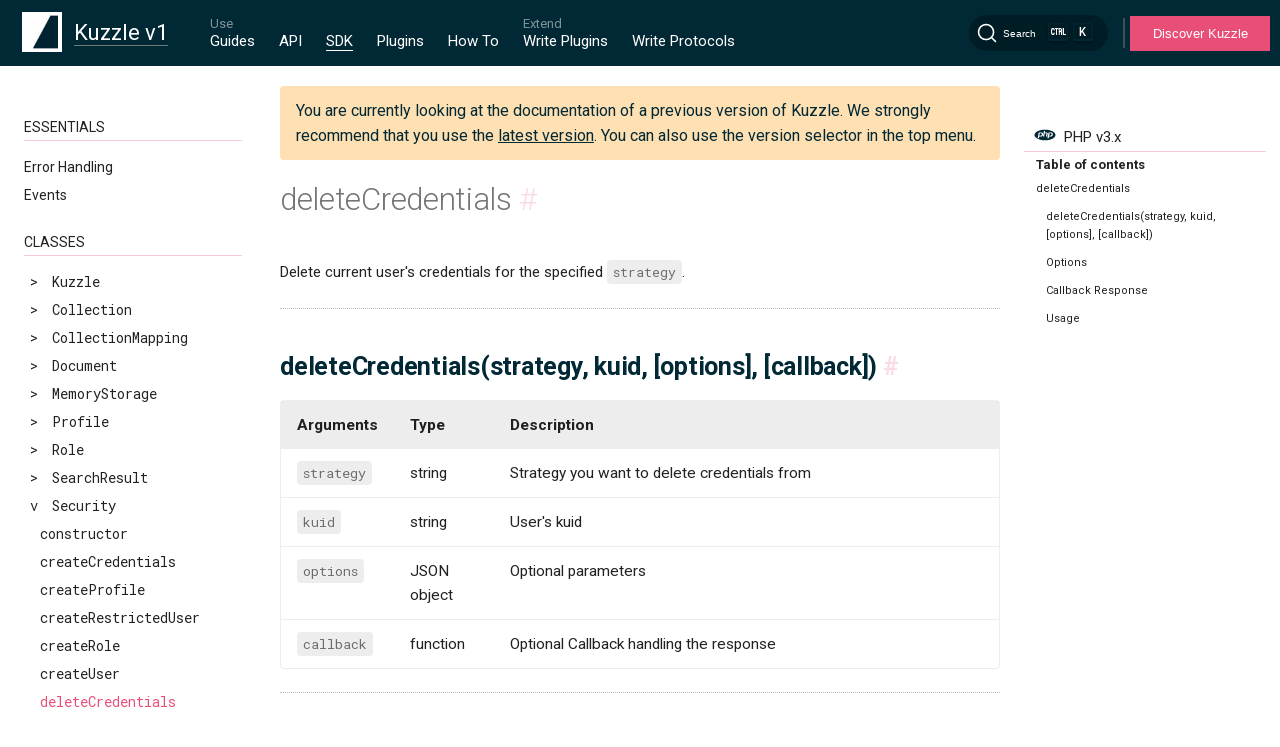

--- FILE ---
content_type: text/html
request_url: https://docs.kuzzle.io/sdk/php/3/core-classes/security/delete-credentials/
body_size: 8677
content:
<!DOCTYPE html>
<html lang="en-US">
  <head>
    <meta charset="utf-8">
    <meta name="viewport" content="width=device-width,initial-scale=1">
    <meta name="generator" content="VuePress 2.0.0-rc.17">
    <meta name="Doc-Version" content="undefined:undefined@undefined--job:undefined"><meta http-equiv="Content-Type" content="text/html; charset=utf-8"><meta http-equiv="X-UA-Compatible" content="IE=edge,chrome=1"><meta name="viewport" content="width=device-width, initial-scale=1, maximum-scale=1"><meta name="google-site-verification" content="luspUdq52gkUU0FFChQ2xmeXSs5HDafpARQ7fVXVBp4"><meta itemprop="name" content="Kuzzle Documentation "><meta itemprop="image" content="https://docs.kuzzle.io/og-image.png"><meta name="twitter:card" value="summary"><meta name="twitter:site" content="@kuzzleio"><meta name="twitter:title" content="Kuzzle Documentation "><meta name="twitter:creator" content="@kuzzleio"><meta property="twitter:image" content="https://docs.kuzzle.io/og-image.png" alt="kuzzle logo"><meta property="og:type" content="article"><meta property="og:site_name" content="Kuzzle Documentation "><meta property="og:image" content="https://docs.kuzzle.io/og-image.png"><meta name="msapplication-TileImage" content="/favicon/mstile-144x144.png"><meta name="msapplication-square70x70logo" content="/favicon/mstile-70x70.png"><meta name="msapplication-square150x150logo" content="/favicon/mstile-150x150.png"><meta name="msapplication-square310x310logo" content="/favicon/mstile-310x310.png"><meta name="msapplication-square310x150logo" content="/favicon/mstile-310x150.png"><link rel="icon" type="image/png" href="/favicon/favicon-196x196.png" sizes="196x196"><link rel="icon" type="image/png" href="/favicon/favicon-96x96.png" sizes="96x96"><link rel="icon" type="image/png" href="/favicon/favicon-32x32.png" sizes="32x32"><link rel="icon" type="image/png" href="/favicon/favicon-16x16.png" sizes="16x16"><link rel="icon" type="image/png" href="/favicon/favicon-128.png" sizes="128"><link rel="apple-touch-icon-precomposed" href="/favicon/apple-touch-icon-57x57.png" sizes="57x57"><link rel="apple-touch-icon-precomposed" href="/favicon/apple-touch-icon-114x114.png" sizes="114x114"><link rel="apple-touch-icon-precomposed" href="/favicon/apple-touch-icon-72x72.png" sizes="72x72"><link rel="apple-touch-icon-precomposed" href="/favicon/apple-touch-icon-144x144.png" sizes="144x144"><link rel="apple-touch-icon-precomposed" href="/favicon/apple-touch-icon-60x60.png" sizes="60x60"><link rel="apple-touch-icon-precomposed" href="/favicon/apple-touch-icon-120x120.png" sizes="120x120"><link rel="apple-touch-icon-precomposed" href="/favicon/apple-touch-icon-76x76.png" sizes="76x76"><link rel="apple-touch-icon-precomposed" href="/favicon/apple-touch-icon-152x152.png" sizes="152x152"><script id="hs-script-loader" defer src="//js.hs-scripts.com/3803374.js"></script><title>deleteCredentials | Kuzzle Documentation </title><meta name="description" content="Security:deleteCredentials">
    <link rel="preload" href="/sdk/php/3/assets/style-DPy6Qn5v.css" as="style"><link rel="stylesheet" href="/sdk/php/3/assets/style-DPy6Qn5v.css">
    <link rel="modulepreload" href="/sdk/php/3/assets/app-MMq65_SX.js"><link rel="modulepreload" href="/sdk/php/3/assets/index.html-BY2uxIR5.js">
    
  </head>
  <body>
    <div id="app"><!--[--><div class="md-layout"><div style="display:none;"><div data-algolia-lvl="0">SDK</div><div data-algolia-lvl="1">SDK PHP v3.x</div><div data-algolia="major-version">1</div></div><div class="hidden overlay"></div><div><header class="md-header" data-md-component="header"><nav class="md-header-nav"><div><a href="/" class="md-header-nav__button md-logo"><img src="/sdk/php/3/logo-min.png" alt="kuzzle logo mini" width="40" height="40"></a></div><div><label class="md-header-nav__button drawer-icon" for="drawer"><svg class="svg-inline--fa fa-bars fa-sm" style="" aria-hidden="true" focusable="false" data-prefix="fas" data-icon="bars" role="img" xmlns="http://www.w3.org/2000/svg" viewBox="0 0 448 512"><path class="" style="" fill="currentColor" d="M0 96C0 78.3 14.3 64 32 64l384 0c17.7 0 32 14.3 32 32s-14.3 32-32 32L32 128C14.3 128 0 113.7 0 96zM0 256c0-17.7 14.3-32 32-32l384 0c17.7 0 32 14.3 32 32s-14.3 32-32 32L32 288c-17.7 0-32-14.3-32-32zM448 416c0 17.7-14.3 32-32 32L32 448c-17.7 0-32-14.3-32-32s14.3-32 32-32l384 0c17.7 0 32 14.3 32 32z"></path></svg></label></div><div data-md-component="title"><div class="selector selector-majorVersion"><div class="selector-selectedItem"><div class="selector-selectedItem-name"><span class="selector-selectedItem-name-wrapper">Kuzzle v1</span></div></div><ul class="selector-list selector-list-closed"><!--[--><li class="selector-list-item"><a class="selector-list-item-link" href="/sdk/php/3/"><span class="selector-list-item-name">Kuzzle v1</span></a></li><li class="selector-list-item"><a class="selector-list-item-link" href="/v2"><span class="selector-list-item-name">Kuzzle v2</span></a></li><!--]--></ul></div></div><div class="md-header-nav__top-menu-container"><div class="screen-only"><nav class="topMenu v1" data-md-component="tabs" kuzzle-major="1"><div style="display:none;">/core/1/guides/</div><div class="topMenu__inner md-grid"><ul class="topMenu__list"><li class="topMenu__group"><p class="topMenu__group-name">Use</p><ul class="topMenu__group-items"><li class="topMenu__item"><a href="/core/1/guides/" class="topMenu__link" title="Guides">Guides</a></li><li class="topMenu__item"><a href="/core/1/api/" class="topMenu__link" title="API">API</a></li><li class="topMenu__item"><a href="/sdk/v1.html" class="topMenu__link--active topMenu__link" title="SDK">SDK</a></li><li class="topMenu__item"><a href="/official-plugins/v1.html" class="topMenu__link" title="Plugins">Plugins</a></li><li class="topMenu__item"><a href="/how-to/v1.html" class="topMenu__link" title="How To">How To</a></li></ul></li><li class="topMenu__group"><p class="topMenu__group-name">Extend</p><ul class="topMenu__group-items"><li class="topMenu__item"><a href="/core/1/plugins/" class="topMenu__link" title="Write Plugins">Write Plugins</a></li><li class="topMenu__item"><a href="/core/1/protocols/" class="topMenu__link" title="Write Protocols">Write Protocols</a></li></ul></li></ul></div></nav></div></div><div class="md-header-nav__search-container"><!--[--><div id="docsearch-container" style="display:none;"></div><div><button type="button" class="DocSearch DocSearch-Button" aria-label="Search"><span class="DocSearch-Button-Container"><svg width="20" height="20" class="DocSearch-Search-Icon" viewBox="0 0 20 20"><path d="M14.386 14.386l4.0877 4.0877-4.0877-4.0877c-2.9418 2.9419-7.7115 2.9419-10.6533 0-2.9419-2.9418-2.9419-7.7115 0-10.6533 2.9418-2.9419 7.7115-2.9419 10.6533 0 2.9419 2.9418 2.9419 7.7115 0 10.6533z" stroke="currentColor" fill="none" fill-rule="evenodd" stroke-linecap="round" stroke-linejoin="round"></path></svg><span class="DocSearch-Button-Placeholder">Search</span></span><span class="DocSearch-Button-Keys"><kbd class="DocSearch-Button-Key"><svg width="15" height="15" class="DocSearch-Control-Key-Icon"><path d="M4.505 4.496h2M5.505 5.496v5M8.216 4.496l.055 5.993M10 7.5c.333.333.5.667.5 1v2M12.326 4.5v5.996M8.384 4.496c1.674 0 2.116 0 2.116 1.5s-.442 1.5-2.116 1.5M3.205 9.303c-.09.448-.277 1.21-1.241 1.203C1 10.5.5 9.513.5 8V7c0-1.57.5-2.5 1.464-2.494.964.006 1.134.598 1.24 1.342M12.553 10.5h1.953" stroke-width="1.2" stroke="currentColor" fill="none" stroke-linecap="square"></path></svg></kbd><kbd class="DocSearch-Button-Key">K</kbd></span></button></div><!--]--></div><div class="divider"></div><button class="btnCta"><a href="https://kuzzle.io" target="_blank">Discover Kuzzle</a></button></nav></header></div><div class="md-container"><main class="md-main"><div class="md-main__inner md-grid" data-md-component="container"><div class="md-sidebar md-sidebar--primary" data-md-component="navigation"><div class="md-sidebar__scrollwrap"><div class="md-sidebar__inner"><nav class="md-nav md-nav--primary" data-md-level="0"><label class="md-nav__title md-nav__title--site mobile-only" for="drawer"><span class="md-nav__button md-logo"><img src="/sdk/php/3/logo-min.png" alt="kuzzle logo mini" width="48" height="48"></span><div class="selector selector-majorVersion"><div class="selector-selectedItem"><div class="selector-selectedItem-name"><span class="selector-selectedItem-name-wrapper">Kuzzle v1</span></div></div><ul class="selector-list selector-list-closed"><!--[--><li class="selector-list-item"><a class="selector-list-item-link" href="/sdk/php/3/"><span class="selector-list-item-name">Kuzzle v1</span></a></li><li class="selector-list-item"><a class="selector-list-item-link" href="/v2"><span class="selector-list-item-name">Kuzzle v2</span></a></li><!--]--></ul></div></label><div class="mobile-only"><nav class="topMenu v1" data-md-component="tabs" kuzzle-major="1"><div style="display:none;">/core/1/guides/</div><div class="topMenu__inner md-grid"><ul class="topMenu__list"><li class="topMenu__group"><p class="topMenu__group-name">Use</p><ul class="topMenu__group-items"><li class="topMenu__item"><a href="/core/1/guides/" class="topMenu__link" title="Guides">Guides</a></li><li class="topMenu__item"><a href="/core/1/api/" class="topMenu__link" title="API">API</a></li><li class="topMenu__item"><a href="/sdk/v1.html" class="topMenu__link--active topMenu__link" title="SDK">SDK</a></li><li class="topMenu__item"><a href="/official-plugins/v1.html" class="topMenu__link" title="Plugins">Plugins</a></li><li class="topMenu__item"><a href="/how-to/v1.html" class="topMenu__link" title="How To">How To</a></li></ul></li><li class="topMenu__group"><p class="topMenu__group-name">Extend</p><ul class="topMenu__group-items"><li class="topMenu__item"><a href="/core/1/plugins/" class="topMenu__link" title="Write Plugins">Write Plugins</a></li><li class="topMenu__item"><a href="/core/1/protocols/" class="topMenu__link" title="Write Protocols">Write Protocols</a></li></ul></li></ul></div></nav></div><div class="selector md-sidebar--selector"><div class="selector-selectedItem"><img class="selector-selectedItem-icon" src="/sdk/php/3/logos/php.svg" alt="PHP"><span class="selector-selectedItem-name">PHP v3.x</span></div><ul class="selector-list selector-list-closed"><!--[--><li><a class="selector-list-item-link api" href="/core/1/api/"><!----><span class="selector-list-item-name-api">API v1.x</span></a></li><li><a class="selector-list-item-link" href="/sdk/js/5/"><img class="selector-list-item-icon" src="/sdk/php/3/logos/js.svg" alt="Javascript"><span class="selector-list-item-name">Javascript v5.x</span></a></li><li><a class="selector-list-item-link" href="/sdk/js/6/"><img class="selector-list-item-icon" src="/sdk/php/3/logos/js.svg" alt="Javascript"><span class="selector-list-item-name">Javascript v6.x</span></a></li><li><a class="selector-list-item-link" href="/sdk/cpp/1/"><img class="selector-list-item-icon" src="/sdk/php/3/logos/cpp.svg" alt="C++"><span class="selector-list-item-name">C++ v1.x</span></a></li><li><a class="selector-list-item-link" href="/sdk/go/1/"><img class="selector-list-item-icon" src="/sdk/php/3/logos/go.svg" alt="Golang"><span class="selector-list-item-name">Golang v1.x</span></a></li><li><a class="selector-list-item-link" href="/sdk/go/2/"><img class="selector-list-item-icon" src="/sdk/php/3/logos/go.svg" alt="Golang"><span class="selector-list-item-name">Golang v2.x</span></a></li><li><a class="selector-list-item-link" href="/sdk/java/1/"><img class="selector-list-item-icon" src="/sdk/php/3/logos/java.svg" alt="Java"><span class="selector-list-item-name">Java v1.x</span></a></li><li><a class="selector-list-item-link" href="/sdk/java/2/"><img class="selector-list-item-icon" src="/sdk/php/3/logos/java.svg" alt="Java"><span class="selector-list-item-name">Java v2.x</span></a></li><li><a class="selector-list-item-link" href="/sdk/android/3/"><img class="selector-list-item-icon" src="/sdk/php/3/logos/android.svg" alt="Android"><span class="selector-list-item-name">Android v3.x</span></a></li><li><a class="selector-list-item-link" href="/sdk/csharp/1/"><img class="selector-list-item-icon" src="/sdk/php/3/logos/csharp.svg" alt="C#"><span class="selector-list-item-name">C# v1.x</span></a></li><!--]--></ul></div><ul class="md-nav__list" data-md-scrollfix><!--[--><div class="md-nav__item-container"><li class="md-nav__separator" data-algolia-lvl="">Essentials</li><!--[--><div><li class="md-nav__item md-nav-title"><div class="md-nav__link"><a class="route-link" href="/sdk/php/3/essentials/error-handling/">Error Handling</a></div></li><ul class="md-nav__list sub-menu" id="_Essentials_Error_Handling"><!--[--><!--]--></ul></div><div><li class="md-nav__item md-nav-title"><div class="md-nav__link"><a class="route-link" href="/sdk/php/3/essentials/events/">Events</a></div></li><ul class="md-nav__list sub-menu" id="_Essentials_Events"><!--[--><!--]--></ul></div><!--]--></div><div class="md-nav__item-container"><li class="md-nav__separator" data-algolia-lvl="2">Classes</li><!--[--><div><li class="md-nav__item md-nav-title"><div class="md-nav__item--code md-nav__link"><div><span> &gt; </span><span data-algolia-lvl="">Kuzzle</span></div></div></li><ul class="md-nav__list sub-menu" id="_Classes_Kuzzle"><!--[--><div id="_Classes_Kuzzle_Kuzzle" class="md-nav__item"><li><a class="route-link md-nav__item--code md-nav__link" href="/sdk/php/3/core-classes/kuzzle/constructor/" title="Kuzzle">Kuzzle</a></li></div><div id="_Classes_Kuzzle_addListener" class="md-nav__item"><li><a class="route-link md-nav__item--code md-nav__link" href="/sdk/php/3/core-classes/kuzzle/add-listener/" title="addListener">addListener</a></li></div><div id="_Classes_Kuzzle_checkToken" class="md-nav__item"><li><a class="route-link md-nav__item--code md-nav__link" href="/sdk/php/3/core-classes/kuzzle/check-token/" title="checkToken">checkToken</a></li></div><div id="_Classes_Kuzzle_collection" class="md-nav__item"><li><a class="route-link md-nav__item--code md-nav__link" href="/sdk/php/3/core-classes/kuzzle/collection/" title="collection">collection</a></li></div><div id="_Classes_Kuzzle_connect" class="md-nav__item"><li><a class="route-link md-nav__item--code md-nav__link" href="/sdk/php/3/core-classes/kuzzle/connect/" title="connect">connect</a></li></div><div id="_Classes_Kuzzle_createIndex" class="md-nav__item"><li><a class="route-link md-nav__item--code md-nav__link" href="/sdk/php/3/core-classes/kuzzle/create-index/" title="createIndex">createIndex</a></li></div><div id="_Classes_Kuzzle_createMyCredentials" class="md-nav__item"><li><a class="route-link md-nav__item--code md-nav__link" href="/sdk/php/3/core-classes/kuzzle/create-my-credentials/" title="createMyCredentials">createMyCredentials</a></li></div><div id="_Classes_Kuzzle_deleteMyCredentials" class="md-nav__item"><li><a class="route-link md-nav__item--code md-nav__link" href="/sdk/php/3/core-classes/kuzzle/delete-my-credentials/" title="deleteMyCredentials">deleteMyCredentials</a></li></div><div id="_Classes_Kuzzle_disconnect" class="md-nav__item"><li><a class="route-link md-nav__item--code md-nav__link" href="/sdk/php/3/core-classes/kuzzle/disconnect/" title="disconnect">disconnect</a></li></div><div id="_Classes_Kuzzle_flushQueue" class="md-nav__item"><li><a class="route-link md-nav__item--code md-nav__link" href="/sdk/php/3/core-classes/kuzzle/flush-queue/" title="flushQueue">flushQueue</a></li></div><div id="_Classes_Kuzzle_getAllStatistics" class="md-nav__item"><li><a class="route-link md-nav__item--code md-nav__link" href="/sdk/php/3/core-classes/kuzzle/get-all-statistics/" title="getAllStatistics">getAllStatistics</a></li></div><div id="_Classes_Kuzzle_getAutoRefresh" class="md-nav__item"><li><a class="route-link md-nav__item--code md-nav__link" href="/sdk/php/3/core-classes/kuzzle/get-auto-refresh/" title="getAutoRefresh">getAutoRefresh</a></li></div><div id="_Classes_Kuzzle_getJwtToken" class="md-nav__item"><li><a class="route-link md-nav__item--code md-nav__link" href="/sdk/php/3/core-classes/kuzzle/get-jwt-token/" title="getJwtToken">getJwtToken</a></li></div><div id="_Classes_Kuzzle_getMyCredentials" class="md-nav__item"><li><a class="route-link md-nav__item--code md-nav__link" href="/sdk/php/3/core-classes/kuzzle/get-my-credentials/" title="getMyCredentials">getMyCredentials</a></li></div><div id="_Classes_Kuzzle_getMyRights" class="md-nav__item"><li><a class="route-link md-nav__item--code md-nav__link" href="/sdk/php/3/core-classes/kuzzle/get-my-rights/" title="getMyRights">getMyRights</a></li></div><div id="_Classes_Kuzzle_getServerInfo" class="md-nav__item"><li><a class="route-link md-nav__item--code md-nav__link" href="/sdk/php/3/core-classes/kuzzle/get-server-info/" title="getServerInfo">getServerInfo</a></li></div><div id="_Classes_Kuzzle_getStatistics" class="md-nav__item"><li><a class="route-link md-nav__item--code md-nav__link" href="/sdk/php/3/core-classes/kuzzle/get-statistics/" title="getStatistics">getStatistics</a></li></div><div id="_Classes_Kuzzle_listCollections" class="md-nav__item"><li><a class="route-link md-nav__item--code md-nav__link" href="/sdk/php/3/core-classes/kuzzle/list-collections/" title="listCollections">listCollections</a></li></div><div id="_Classes_Kuzzle_listIndexes" class="md-nav__item"><li><a class="route-link md-nav__item--code md-nav__link" href="/sdk/php/3/core-classes/kuzzle/list-indexes/" title="listIndexes">listIndexes</a></li></div><div id="_Classes_Kuzzle_login" class="md-nav__item"><li><a class="route-link md-nav__item--code md-nav__link" href="/sdk/php/3/core-classes/kuzzle/login/" title="login">login</a></li></div><div id="_Classes_Kuzzle_logout" class="md-nav__item"><li><a class="route-link md-nav__item--code md-nav__link" href="/sdk/php/3/core-classes/kuzzle/logout/" title="logout">logout</a></li></div><div id="_Classes_Kuzzle_memoryStorage" class="md-nav__item"><li><a class="route-link md-nav__item--code md-nav__link" href="/sdk/php/3/core-classes/kuzzle/memory-storage/" title="memoryStorage">memoryStorage</a></li></div><div id="_Classes_Kuzzle_now" class="md-nav__item"><li><a class="route-link md-nav__item--code md-nav__link" href="/sdk/php/3/core-classes/kuzzle/now/" title="now">now</a></li></div><div id="_Classes_Kuzzle_query" class="md-nav__item"><li><a class="route-link md-nav__item--code md-nav__link" href="/sdk/php/3/core-classes/kuzzle/query/" title="query">query</a></li></div><div id="_Classes_Kuzzle_refreshIndex" class="md-nav__item"><li><a class="route-link md-nav__item--code md-nav__link" href="/sdk/php/3/core-classes/kuzzle/refresh-index/" title="refreshIndex">refreshIndex</a></li></div><div id="_Classes_Kuzzle_removeAllListeners" class="md-nav__item"><li><a class="route-link md-nav__item--code md-nav__link" href="/sdk/php/3/core-classes/kuzzle/remove-all-listeners/" title="removeAllListeners">removeAllListeners</a></li></div><div id="_Classes_Kuzzle_removeListener" class="md-nav__item"><li><a class="route-link md-nav__item--code md-nav__link" href="/sdk/php/3/core-classes/kuzzle/remove-listener/" title="removeListener">removeListener</a></li></div><div id="_Classes_Kuzzle_replayQueue" class="md-nav__item"><li><a class="route-link md-nav__item--code md-nav__link" href="/sdk/php/3/core-classes/kuzzle/replay-queue/" title="replayQueue">replayQueue</a></li></div><div id="_Classes_Kuzzle_security" class="md-nav__item"><li><a class="route-link md-nav__item--code md-nav__link" href="/sdk/php/3/core-classes/kuzzle/security/" title="security">security</a></li></div><div id="_Classes_Kuzzle_setAutoRefresh" class="md-nav__item"><li><a class="route-link md-nav__item--code md-nav__link" href="/sdk/php/3/core-classes/kuzzle/set-auto-refresh/" title="setAutoRefresh">setAutoRefresh</a></li></div><div id="_Classes_Kuzzle_setDefaultIndex" class="md-nav__item"><li><a class="route-link md-nav__item--code md-nav__link" href="/sdk/php/3/core-classes/kuzzle/set-default-index/" title="setDefaultIndex">setDefaultIndex</a></li></div><div id="_Classes_Kuzzle_setHeaders" class="md-nav__item"><li><a class="route-link md-nav__item--code md-nav__link" href="/sdk/php/3/core-classes/kuzzle/set-headers/" title="setHeaders">setHeaders</a></li></div><div id="_Classes_Kuzzle_setJwtToken" class="md-nav__item"><li><a class="route-link md-nav__item--code md-nav__link" href="/sdk/php/3/core-classes/kuzzle/set-jwt-token/" title="setJwtToken">setJwtToken</a></li></div><div id="_Classes_Kuzzle_startQueuing" class="md-nav__item"><li><a class="route-link md-nav__item--code md-nav__link" href="/sdk/php/3/core-classes/kuzzle/start-queuing/" title="startQueuing">startQueuing</a></li></div><div id="_Classes_Kuzzle_stopQueuing" class="md-nav__item"><li><a class="route-link md-nav__item--code md-nav__link" href="/sdk/php/3/core-classes/kuzzle/stop-queuing/" title="stopQueuing">stopQueuing</a></li></div><div id="_Classes_Kuzzle_unsetJwtToken" class="md-nav__item"><li><a class="route-link md-nav__item--code md-nav__link" href="/sdk/php/3/core-classes/kuzzle/unset-jwt-token/" title="unsetJwtToken">unsetJwtToken</a></li></div><div id="_Classes_Kuzzle_updateMyCredentials" class="md-nav__item"><li><a class="route-link md-nav__item--code md-nav__link" href="/sdk/php/3/core-classes/kuzzle/update-my-credentials/" title="updateMyCredentials">updateMyCredentials</a></li></div><div id="_Classes_Kuzzle_updateSelf" class="md-nav__item"><li><a class="route-link md-nav__item--code md-nav__link" href="/sdk/php/3/core-classes/kuzzle/update-self/" title="updateSelf">updateSelf</a></li></div><div id="_Classes_Kuzzle_validateMyCredentials" class="md-nav__item"><li><a class="route-link md-nav__item--code md-nav__link" href="/sdk/php/3/core-classes/kuzzle/validate-my-credentials/" title="validateMyCredentials">validateMyCredentials</a></li></div><div id="_Classes_Kuzzle_whoAmI" class="md-nav__item"><li><a class="route-link md-nav__item--code md-nav__link" href="/sdk/php/3/core-classes/kuzzle/who-am-i/" title="whoAmI">whoAmI</a></li></div><!--]--></ul></div><div><li class="md-nav__item md-nav-title"><div class="md-nav__item--code md-nav__link"><div><span> &gt; </span><span data-algolia-lvl="">Collection</span></div></div></li><ul class="md-nav__list sub-menu" id="_Classes_Collection"><!--[--><div id="_Classes_Collection_constructor" class="md-nav__item"><li><a class="route-link md-nav__item--code md-nav__link" href="/sdk/php/3/core-classes/collection/constructor/" title="constructor">constructor</a></li></div><div id="_Classes_Collection_collectionMapping" class="md-nav__item"><li><a class="route-link md-nav__item--code md-nav__link" href="/sdk/php/3/core-classes/collection/collection-mapping/" title="collectionMapping">collectionMapping</a></li></div><div id="_Classes_Collection_count" class="md-nav__item"><li><a class="route-link md-nav__item--code md-nav__link" href="/sdk/php/3/core-classes/collection/count/" title="count">count</a></li></div><div id="_Classes_Collection_create" class="md-nav__item"><li><a class="route-link md-nav__item--code md-nav__link" href="/sdk/php/3/core-classes/collection/create/" title="create">create</a></li></div><div id="_Classes_Collection_createDocument" class="md-nav__item"><li><a class="route-link md-nav__item--code md-nav__link" href="/sdk/php/3/core-classes/collection/create-document/" title="createDocument">createDocument</a></li></div><div id="_Classes_Collection_deleteDocument" class="md-nav__item"><li><a class="route-link md-nav__item--code md-nav__link" href="/sdk/php/3/core-classes/collection/delete-document/" title="deleteDocument">deleteDocument</a></li></div><div id="_Classes_Collection_deleteSpecifications" class="md-nav__item"><li><a class="route-link md-nav__item--code md-nav__link" href="/sdk/php/3/core-classes/collection/delete-specifications/" title="deleteSpecifications">deleteSpecifications</a></li></div><div id="_Classes_Collection_document" class="md-nav__item"><li><a class="route-link md-nav__item--code md-nav__link" href="/sdk/php/3/core-classes/collection/document/" title="document">document</a></li></div><div id="_Classes_Collection_fetchDocument" class="md-nav__item"><li><a class="route-link md-nav__item--code md-nav__link" href="/sdk/php/3/core-classes/collection/fetch-document/" title="fetchDocument">fetchDocument</a></li></div><div id="_Classes_Collection_getMapping" class="md-nav__item"><li><a class="route-link md-nav__item--code md-nav__link" href="/sdk/php/3/core-classes/collection/get-mapping/" title="getMapping">getMapping</a></li></div><div id="_Classes_Collection_getSpecifications" class="md-nav__item"><li><a class="route-link md-nav__item--code md-nav__link" href="/sdk/php/3/core-classes/collection/get-specifications/" title="getSpecifications">getSpecifications</a></li></div><div id="_Classes_Collection_mcreateDocument" class="md-nav__item"><li><a class="route-link md-nav__item--code md-nav__link" href="/sdk/php/3/core-classes/collection/mcreate-document/" title="mcreateDocument">mcreateDocument</a></li></div><div id="_Classes_Collection_mcreateOrReplaceDocument" class="md-nav__item"><li><a class="route-link md-nav__item--code md-nav__link" href="/sdk/php/3/core-classes/collection/mcreate-or-replace-document/" title="mcreateOrReplaceDocument">mcreateOrReplaceDocument</a></li></div><div id="_Classes_Collection_mdeleteDocument" class="md-nav__item"><li><a class="route-link md-nav__item--code md-nav__link" href="/sdk/php/3/core-classes/collection/mdelete-document/" title="mdeleteDocument">mdeleteDocument</a></li></div><div id="_Classes_Collection_mgetDocument" class="md-nav__item"><li><a class="route-link md-nav__item--code md-nav__link" href="/sdk/php/3/core-classes/collection/mget-document/" title="mgetDocument">mgetDocument</a></li></div><div id="_Classes_Collection_mreplaceDocument" class="md-nav__item"><li><a class="route-link md-nav__item--code md-nav__link" href="/sdk/php/3/core-classes/collection/mreplace-document/" title="mreplaceDocument">mreplaceDocument</a></li></div><div id="_Classes_Collection_mupdateDocument" class="md-nav__item"><li><a class="route-link md-nav__item--code md-nav__link" href="/sdk/php/3/core-classes/collection/mupdate-document/" title="mupdateDocument">mupdateDocument</a></li></div><div id="_Classes_Collection_publishMessage" class="md-nav__item"><li><a class="route-link md-nav__item--code md-nav__link" href="/sdk/php/3/core-classes/collection/publish-message/" title="publishMessage">publishMessage</a></li></div><div id="_Classes_Collection_replaceDocument" class="md-nav__item"><li><a class="route-link md-nav__item--code md-nav__link" href="/sdk/php/3/core-classes/collection/replace-document/" title="replaceDocument">replaceDocument</a></li></div><div id="_Classes_Collection_scroll" class="md-nav__item"><li><a class="route-link md-nav__item--code md-nav__link" href="/sdk/php/3/core-classes/collection/scroll/" title="scroll">scroll</a></li></div><div id="_Classes_Collection_scrollSpecifications" class="md-nav__item"><li><a class="route-link md-nav__item--code md-nav__link" href="/sdk/php/3/core-classes/collection/scroll-specifications/" title="scrollSpecifications">scrollSpecifications</a></li></div><div id="_Classes_Collection_search" class="md-nav__item"><li><a class="route-link md-nav__item--code md-nav__link" href="/sdk/php/3/core-classes/collection/search/" title="search">search</a></li></div><div id="_Classes_Collection_searchSpecifications" class="md-nav__item"><li><a class="route-link md-nav__item--code md-nav__link" href="/sdk/php/3/core-classes/collection/search-specifications/" title="searchSpecifications">searchSpecifications</a></li></div><div id="_Classes_Collection_setHeaders" class="md-nav__item"><li><a class="route-link md-nav__item--code md-nav__link" href="/sdk/php/3/core-classes/collection/set-headers/" title="setHeaders">setHeaders</a></li></div><div id="_Classes_Collection_truncate" class="md-nav__item"><li><a class="route-link md-nav__item--code md-nav__link" href="/sdk/php/3/core-classes/collection/truncate/" title="truncate">truncate</a></li></div><div id="_Classes_Collection_updateDocument" class="md-nav__item"><li><a class="route-link md-nav__item--code md-nav__link" href="/sdk/php/3/core-classes/collection/update-document/" title="updateDocument">updateDocument</a></li></div><div id="_Classes_Collection_updateSpecifications" class="md-nav__item"><li><a class="route-link md-nav__item--code md-nav__link" href="/sdk/php/3/core-classes/collection/update-specifications/" title="updateSpecifications">updateSpecifications</a></li></div><div id="_Classes_Collection_validateSpecifications" class="md-nav__item"><li><a class="route-link md-nav__item--code md-nav__link" href="/sdk/php/3/core-classes/collection/validate-specifications/" title="validateSpecifications">validateSpecifications</a></li></div><!--]--></ul></div><div><li class="md-nav__item md-nav-title"><div class="md-nav__item--code md-nav__link"><div><span> &gt; </span><span data-algolia-lvl="">CollectionMapping</span></div></div></li><ul class="md-nav__list sub-menu" id="_Classes_CollectionMapping"><!--[--><div id="_Classes_CollectionMapping_constructor" class="md-nav__item"><li><a class="route-link md-nav__item--code md-nav__link" href="/sdk/php/3/core-classes/collection-mapping/constructor/" title="constructor">constructor</a></li></div><div id="_Classes_CollectionMapping_apply" class="md-nav__item"><li><a class="route-link md-nav__item--code md-nav__link" href="/sdk/php/3/core-classes/collection-mapping/apply/" title="apply">apply</a></li></div><div id="_Classes_CollectionMapping_refresh" class="md-nav__item"><li><a class="route-link md-nav__item--code md-nav__link" href="/sdk/php/3/core-classes/collection-mapping/refresh/" title="refresh">refresh</a></li></div><div id="_Classes_CollectionMapping_set" class="md-nav__item"><li><a class="route-link md-nav__item--code md-nav__link" href="/sdk/php/3/core-classes/collection-mapping/set/" title="set">set</a></li></div><div id="_Classes_CollectionMapping_setHeaders" class="md-nav__item"><li><a class="route-link md-nav__item--code md-nav__link" href="/sdk/php/3/core-classes/collection-mapping/set-headers/" title="setHeaders">setHeaders</a></li></div><!--]--></ul></div><div><li class="md-nav__item md-nav-title"><div class="md-nav__item--code md-nav__link"><div><span> &gt; </span><span data-algolia-lvl="">Document</span></div></div></li><ul class="md-nav__list sub-menu" id="_Classes_Document"><!--[--><div id="_Classes_Document_constructor" class="md-nav__item"><li><a class="route-link md-nav__item--code md-nav__link" href="/sdk/php/3/core-classes/document/constructor/" title="constructor">constructor</a></li></div><div id="_Classes_Document_delete" class="md-nav__item"><li><a class="route-link md-nav__item--code md-nav__link" href="/sdk/php/3/core-classes/document/delete/" title="delete">delete</a></li></div><div id="_Classes_Document_exists" class="md-nav__item"><li><a class="route-link md-nav__item--code md-nav__link" href="/sdk/php/3/core-classes/document/exists/" title="exists">exists</a></li></div><div id="_Classes_Document_publish" class="md-nav__item"><li><a class="route-link md-nav__item--code md-nav__link" href="/sdk/php/3/core-classes/document/publish/" title="publish">publish</a></li></div><div id="_Classes_Document_refresh" class="md-nav__item"><li><a class="route-link md-nav__item--code md-nav__link" href="/sdk/php/3/core-classes/document/refresh/" title="refresh">refresh</a></li></div><div id="_Classes_Document_save" class="md-nav__item"><li><a class="route-link md-nav__item--code md-nav__link" href="/sdk/php/3/core-classes/document/save/" title="save">save</a></li></div><div id="_Classes_Document_setContent" class="md-nav__item"><li><a class="route-link md-nav__item--code md-nav__link" href="/sdk/php/3/core-classes/document/set-content/" title="setContent">setContent</a></li></div><div id="_Classes_Document_setHeaders" class="md-nav__item"><li><a class="route-link md-nav__item--code md-nav__link" href="/sdk/php/3/core-classes/document/set-headers/" title="setHeaders">setHeaders</a></li></div><!--]--></ul></div><div><li class="md-nav__item md-nav-title"><div class="md-nav__item--code md-nav__link"><div><span> &gt; </span><span data-algolia-lvl="">MemoryStorage</span></div></div></li><ul class="md-nav__list sub-menu" id="_Classes_MemoryStorage"><!--[--><div id="_Classes_MemoryStorage_constructor" class="md-nav__item"><li><a class="route-link md-nav__item--code md-nav__link" href="/sdk/php/3/core-classes/memory-storage/constructor/" title="constructor">constructor</a></li></div><div id="_Classes_MemoryStorage_append" class="md-nav__item"><li><a class="route-link md-nav__item--code md-nav__link" href="/sdk/php/3/core-classes/memory-storage/append/" title="append">append</a></li></div><div id="_Classes_MemoryStorage_bitcount" class="md-nav__item"><li><a class="route-link md-nav__item--code md-nav__link" href="/sdk/php/3/core-classes/memory-storage/bitcount/" title="bitcount">bitcount</a></li></div><div id="_Classes_MemoryStorage_bitop" class="md-nav__item"><li><a class="route-link md-nav__item--code md-nav__link" href="/sdk/php/3/core-classes/memory-storage/bitop/" title="bitop">bitop</a></li></div><div id="_Classes_MemoryStorage_bitpos" class="md-nav__item"><li><a class="route-link md-nav__item--code md-nav__link" href="/sdk/php/3/core-classes/memory-storage/bitpos/" title="bitpos">bitpos</a></li></div><div id="_Classes_MemoryStorage_dbsize" class="md-nav__item"><li><a class="route-link md-nav__item--code md-nav__link" href="/sdk/php/3/core-classes/memory-storage/dbsize/" title="dbsize">dbsize</a></li></div><div id="_Classes_MemoryStorage_decr" class="md-nav__item"><li><a class="route-link md-nav__item--code md-nav__link" href="/sdk/php/3/core-classes/memory-storage/decr/" title="decr">decr</a></li></div><div id="_Classes_MemoryStorage_decrby" class="md-nav__item"><li><a class="route-link md-nav__item--code md-nav__link" href="/sdk/php/3/core-classes/memory-storage/decrby/" title="decrby">decrby</a></li></div><div id="_Classes_MemoryStorage_del" class="md-nav__item"><li><a class="route-link md-nav__item--code md-nav__link" href="/sdk/php/3/core-classes/memory-storage/del/" title="del">del</a></li></div><div id="_Classes_MemoryStorage_exists" class="md-nav__item"><li><a class="route-link md-nav__item--code md-nav__link" href="/sdk/php/3/core-classes/memory-storage/exists/" title="exists">exists</a></li></div><div id="_Classes_MemoryStorage_expire" class="md-nav__item"><li><a class="route-link md-nav__item--code md-nav__link" href="/sdk/php/3/core-classes/memory-storage/expire/" title="expire">expire</a></li></div><div id="_Classes_MemoryStorage_expireat" class="md-nav__item"><li><a class="route-link md-nav__item--code md-nav__link" href="/sdk/php/3/core-classes/memory-storage/expireat/" title="expireat">expireat</a></li></div><div id="_Classes_MemoryStorage_flushdb" class="md-nav__item"><li><a class="route-link md-nav__item--code md-nav__link" href="/sdk/php/3/core-classes/memory-storage/flushdb/" title="flushdb">flushdb</a></li></div><div id="_Classes_MemoryStorage_geoadd" class="md-nav__item"><li><a class="route-link md-nav__item--code md-nav__link" href="/sdk/php/3/core-classes/memory-storage/geoadd/" title="geoadd">geoadd</a></li></div><div id="_Classes_MemoryStorage_geodist" class="md-nav__item"><li><a class="route-link md-nav__item--code md-nav__link" href="/sdk/php/3/core-classes/memory-storage/geodist/" title="geodist">geodist</a></li></div><div id="_Classes_MemoryStorage_geohash" class="md-nav__item"><li><a class="route-link md-nav__item--code md-nav__link" href="/sdk/php/3/core-classes/memory-storage/geohash/" title="geohash">geohash</a></li></div><div id="_Classes_MemoryStorage_geopos" class="md-nav__item"><li><a class="route-link md-nav__item--code md-nav__link" href="/sdk/php/3/core-classes/memory-storage/geopos/" title="geopos">geopos</a></li></div><div id="_Classes_MemoryStorage_georadius" class="md-nav__item"><li><a class="route-link md-nav__item--code md-nav__link" href="/sdk/php/3/core-classes/memory-storage/georadius/" title="georadius">georadius</a></li></div><div id="_Classes_MemoryStorage_georadiusbymember" class="md-nav__item"><li><a class="route-link md-nav__item--code md-nav__link" href="/sdk/php/3/core-classes/memory-storage/georadiusbymember/" title="georadiusbymember">georadiusbymember</a></li></div><div id="_Classes_MemoryStorage_get" class="md-nav__item"><li><a class="route-link md-nav__item--code md-nav__link" href="/sdk/php/3/core-classes/memory-storage/get/" title="get">get</a></li></div><div id="_Classes_MemoryStorage_getbit" class="md-nav__item"><li><a class="route-link md-nav__item--code md-nav__link" href="/sdk/php/3/core-classes/memory-storage/getbit/" title="getbit">getbit</a></li></div><div id="_Classes_MemoryStorage_getrange" class="md-nav__item"><li><a class="route-link md-nav__item--code md-nav__link" href="/sdk/php/3/core-classes/memory-storage/getrange/" title="getrange">getrange</a></li></div><div id="_Classes_MemoryStorage_getset" class="md-nav__item"><li><a class="route-link md-nav__item--code md-nav__link" href="/sdk/php/3/core-classes/memory-storage/getset/" title="getset">getset</a></li></div><div id="_Classes_MemoryStorage_hdel" class="md-nav__item"><li><a class="route-link md-nav__item--code md-nav__link" href="/sdk/php/3/core-classes/memory-storage/hdel/" title="hdel">hdel</a></li></div><div id="_Classes_MemoryStorage_hexists" class="md-nav__item"><li><a class="route-link md-nav__item--code md-nav__link" href="/sdk/php/3/core-classes/memory-storage/hexists/" title="hexists">hexists</a></li></div><div id="_Classes_MemoryStorage_hget" class="md-nav__item"><li><a class="route-link md-nav__item--code md-nav__link" href="/sdk/php/3/core-classes/memory-storage/hget/" title="hget">hget</a></li></div><div id="_Classes_MemoryStorage_hgetall" class="md-nav__item"><li><a class="route-link md-nav__item--code md-nav__link" href="/sdk/php/3/core-classes/memory-storage/hgetall/" title="hgetall">hgetall</a></li></div><div id="_Classes_MemoryStorage_hincrby" class="md-nav__item"><li><a class="route-link md-nav__item--code md-nav__link" href="/sdk/php/3/core-classes/memory-storage/hincrby/" title="hincrby">hincrby</a></li></div><div id="_Classes_MemoryStorage_hincrbyfloat" class="md-nav__item"><li><a class="route-link md-nav__item--code md-nav__link" href="/sdk/php/3/core-classes/memory-storage/hincrbyfloat/" title="hincrbyfloat">hincrbyfloat</a></li></div><div id="_Classes_MemoryStorage_hkeys" class="md-nav__item"><li><a class="route-link md-nav__item--code md-nav__link" href="/sdk/php/3/core-classes/memory-storage/hkeys/" title="hkeys">hkeys</a></li></div><div id="_Classes_MemoryStorage_hlen" class="md-nav__item"><li><a class="route-link md-nav__item--code md-nav__link" href="/sdk/php/3/core-classes/memory-storage/hlen/" title="hlen">hlen</a></li></div><div id="_Classes_MemoryStorage_hmget" class="md-nav__item"><li><a class="route-link md-nav__item--code md-nav__link" href="/sdk/php/3/core-classes/memory-storage/hmget/" title="hmget">hmget</a></li></div><div id="_Classes_MemoryStorage_hmset" class="md-nav__item"><li><a class="route-link md-nav__item--code md-nav__link" href="/sdk/php/3/core-classes/memory-storage/hmset/" title="hmset">hmset</a></li></div><div id="_Classes_MemoryStorage_hscan" class="md-nav__item"><li><a class="route-link md-nav__item--code md-nav__link" href="/sdk/php/3/core-classes/memory-storage/hscan/" title="hscan">hscan</a></li></div><div id="_Classes_MemoryStorage_hset" class="md-nav__item"><li><a class="route-link md-nav__item--code md-nav__link" href="/sdk/php/3/core-classes/memory-storage/hset/" title="hset">hset</a></li></div><div id="_Classes_MemoryStorage_hsetnx" class="md-nav__item"><li><a class="route-link md-nav__item--code md-nav__link" href="/sdk/php/3/core-classes/memory-storage/hsetnx/" title="hsetnx">hsetnx</a></li></div><div id="_Classes_MemoryStorage_hstrlen" class="md-nav__item"><li><a class="route-link md-nav__item--code md-nav__link" href="/sdk/php/3/core-classes/memory-storage/hstrlen/" title="hstrlen">hstrlen</a></li></div><div id="_Classes_MemoryStorage_hvals" class="md-nav__item"><li><a class="route-link md-nav__item--code md-nav__link" href="/sdk/php/3/core-classes/memory-storage/hvals/" title="hvals">hvals</a></li></div><div id="_Classes_MemoryStorage_incr" class="md-nav__item"><li><a class="route-link md-nav__item--code md-nav__link" href="/sdk/php/3/core-classes/memory-storage/incr/" title="incr">incr</a></li></div><div id="_Classes_MemoryStorage_incrby" class="md-nav__item"><li><a class="route-link md-nav__item--code md-nav__link" href="/sdk/php/3/core-classes/memory-storage/incrby/" title="incrby">incrby</a></li></div><div id="_Classes_MemoryStorage_incrbyfloat" class="md-nav__item"><li><a class="route-link md-nav__item--code md-nav__link" href="/sdk/php/3/core-classes/memory-storage/incrbyfloat/" title="incrbyfloat">incrbyfloat</a></li></div><div id="_Classes_MemoryStorage_keys" class="md-nav__item"><li><a class="route-link md-nav__item--code md-nav__link" href="/sdk/php/3/core-classes/memory-storage/keys/" title="keys">keys</a></li></div><div id="_Classes_MemoryStorage_lindex" class="md-nav__item"><li><a class="route-link md-nav__item--code md-nav__link" href="/sdk/php/3/core-classes/memory-storage/lindex/" title="lindex">lindex</a></li></div><div id="_Classes_MemoryStorage_linsert" class="md-nav__item"><li><a class="route-link md-nav__item--code md-nav__link" href="/sdk/php/3/core-classes/memory-storage/linsert/" title="linsert">linsert</a></li></div><div id="_Classes_MemoryStorage_llen" class="md-nav__item"><li><a class="route-link md-nav__item--code md-nav__link" href="/sdk/php/3/core-classes/memory-storage/llen/" title="llen">llen</a></li></div><div id="_Classes_MemoryStorage_lpop" class="md-nav__item"><li><a class="route-link md-nav__item--code md-nav__link" href="/sdk/php/3/core-classes/memory-storage/lpop/" title="lpop">lpop</a></li></div><div id="_Classes_MemoryStorage_lpush" class="md-nav__item"><li><a class="route-link md-nav__item--code md-nav__link" href="/sdk/php/3/core-classes/memory-storage/lpush/" title="lpush">lpush</a></li></div><div id="_Classes_MemoryStorage_lpushx" class="md-nav__item"><li><a class="route-link md-nav__item--code md-nav__link" href="/sdk/php/3/core-classes/memory-storage/lpushx/" title="lpushx">lpushx</a></li></div><div id="_Classes_MemoryStorage_lrange" class="md-nav__item"><li><a class="route-link md-nav__item--code md-nav__link" href="/sdk/php/3/core-classes/memory-storage/lrange/" title="lrange">lrange</a></li></div><div id="_Classes_MemoryStorage_lrem" class="md-nav__item"><li><a class="route-link md-nav__item--code md-nav__link" href="/sdk/php/3/core-classes/memory-storage/lrem/" title="lrem">lrem</a></li></div><div id="_Classes_MemoryStorage_lset" class="md-nav__item"><li><a class="route-link md-nav__item--code md-nav__link" href="/sdk/php/3/core-classes/memory-storage/lset/" title="lset">lset</a></li></div><div id="_Classes_MemoryStorage_ltrim" class="md-nav__item"><li><a class="route-link md-nav__item--code md-nav__link" href="/sdk/php/3/core-classes/memory-storage/ltrim/" title="ltrim">ltrim</a></li></div><div id="_Classes_MemoryStorage_mget" class="md-nav__item"><li><a class="route-link md-nav__item--code md-nav__link" href="/sdk/php/3/core-classes/memory-storage/mget/" title="mget">mget</a></li></div><div id="_Classes_MemoryStorage_mset" class="md-nav__item"><li><a class="route-link md-nav__item--code md-nav__link" href="/sdk/php/3/core-classes/memory-storage/mset/" title="mset">mset</a></li></div><div id="_Classes_MemoryStorage_msetnx" class="md-nav__item"><li><a class="route-link md-nav__item--code md-nav__link" href="/sdk/php/3/core-classes/memory-storage/msetnx/" title="msetnx">msetnx</a></li></div><div id="_Classes_MemoryStorage_object" class="md-nav__item"><li><a class="route-link md-nav__item--code md-nav__link" href="/sdk/php/3/core-classes/memory-storage/object/" title="object">object</a></li></div><div id="_Classes_MemoryStorage_persist" class="md-nav__item"><li><a class="route-link md-nav__item--code md-nav__link" href="/sdk/php/3/core-classes/memory-storage/persist/" title="persist">persist</a></li></div><div id="_Classes_MemoryStorage_pexpire" class="md-nav__item"><li><a class="route-link md-nav__item--code md-nav__link" href="/sdk/php/3/core-classes/memory-storage/pexpire/" title="pexpire">pexpire</a></li></div><div id="_Classes_MemoryStorage_pexpireat" class="md-nav__item"><li><a class="route-link md-nav__item--code md-nav__link" href="/sdk/php/3/core-classes/memory-storage/pexpireat/" title="pexpireat">pexpireat</a></li></div><div id="_Classes_MemoryStorage_pfadd" class="md-nav__item"><li><a class="route-link md-nav__item--code md-nav__link" href="/sdk/php/3/core-classes/memory-storage/pfadd/" title="pfadd">pfadd</a></li></div><div id="_Classes_MemoryStorage_pfcount" class="md-nav__item"><li><a class="route-link md-nav__item--code md-nav__link" href="/sdk/php/3/core-classes/memory-storage/pfcount/" title="pfcount">pfcount</a></li></div><div id="_Classes_MemoryStorage_pfmerge" class="md-nav__item"><li><a class="route-link md-nav__item--code md-nav__link" href="/sdk/php/3/core-classes/memory-storage/pfmerge/" title="pfmerge">pfmerge</a></li></div><div id="_Classes_MemoryStorage_ping" class="md-nav__item"><li><a class="route-link md-nav__item--code md-nav__link" href="/sdk/php/3/core-classes/memory-storage/ping/" title="ping">ping</a></li></div><div id="_Classes_MemoryStorage_psetex" class="md-nav__item"><li><a class="route-link md-nav__item--code md-nav__link" href="/sdk/php/3/core-classes/memory-storage/psetex/" title="psetex">psetex</a></li></div><div id="_Classes_MemoryStorage_pttl" class="md-nav__item"><li><a class="route-link md-nav__item--code md-nav__link" href="/sdk/php/3/core-classes/memory-storage/pttl/" title="pttl">pttl</a></li></div><div id="_Classes_MemoryStorage_randomkey" class="md-nav__item"><li><a class="route-link md-nav__item--code md-nav__link" href="/sdk/php/3/core-classes/memory-storage/randomkey/" title="randomkey">randomkey</a></li></div><div id="_Classes_MemoryStorage_rename" class="md-nav__item"><li><a class="route-link md-nav__item--code md-nav__link" href="/sdk/php/3/core-classes/memory-storage/rename/" title="rename">rename</a></li></div><div id="_Classes_MemoryStorage_renamenx" class="md-nav__item"><li><a class="route-link md-nav__item--code md-nav__link" href="/sdk/php/3/core-classes/memory-storage/renamenx/" title="renamenx">renamenx</a></li></div><div id="_Classes_MemoryStorage_rpop" class="md-nav__item"><li><a class="route-link md-nav__item--code md-nav__link" href="/sdk/php/3/core-classes/memory-storage/rpop/" title="rpop">rpop</a></li></div><div id="_Classes_MemoryStorage_rpoplpush" class="md-nav__item"><li><a class="route-link md-nav__item--code md-nav__link" href="/sdk/php/3/core-classes/memory-storage/rpoplpush/" title="rpoplpush">rpoplpush</a></li></div><div id="_Classes_MemoryStorage_rpush" class="md-nav__item"><li><a class="route-link md-nav__item--code md-nav__link" href="/sdk/php/3/core-classes/memory-storage/rpush/" title="rpush">rpush</a></li></div><div id="_Classes_MemoryStorage_rpushx" class="md-nav__item"><li><a class="route-link md-nav__item--code md-nav__link" href="/sdk/php/3/core-classes/memory-storage/rpushx/" title="rpushx">rpushx</a></li></div><div id="_Classes_MemoryStorage_sadd" class="md-nav__item"><li><a class="route-link md-nav__item--code md-nav__link" href="/sdk/php/3/core-classes/memory-storage/sadd/" title="sadd">sadd</a></li></div><div id="_Classes_MemoryStorage_scan" class="md-nav__item"><li><a class="route-link md-nav__item--code md-nav__link" href="/sdk/php/3/core-classes/memory-storage/scan/" title="scan">scan</a></li></div><div id="_Classes_MemoryStorage_scard" class="md-nav__item"><li><a class="route-link md-nav__item--code md-nav__link" href="/sdk/php/3/core-classes/memory-storage/scard/" title="scard">scard</a></li></div><div id="_Classes_MemoryStorage_sdiff" class="md-nav__item"><li><a class="route-link md-nav__item--code md-nav__link" href="/sdk/php/3/core-classes/memory-storage/sdiff/" title="sdiff">sdiff</a></li></div><div id="_Classes_MemoryStorage_sdiffstore" class="md-nav__item"><li><a class="route-link md-nav__item--code md-nav__link" href="/sdk/php/3/core-classes/memory-storage/sdiffstore/" title="sdiffstore">sdiffstore</a></li></div><div id="_Classes_MemoryStorage_set" class="md-nav__item"><li><a class="route-link md-nav__item--code md-nav__link" href="/sdk/php/3/core-classes/memory-storage/set/" title="set">set</a></li></div><div id="_Classes_MemoryStorage_setex" class="md-nav__item"><li><a class="route-link md-nav__item--code md-nav__link" href="/sdk/php/3/core-classes/memory-storage/setex/" title="setex">setex</a></li></div><div id="_Classes_MemoryStorage_setnx" class="md-nav__item"><li><a class="route-link md-nav__item--code md-nav__link" href="/sdk/php/3/core-classes/memory-storage/setnx/" title="setnx">setnx</a></li></div><div id="_Classes_MemoryStorage_sinter" class="md-nav__item"><li><a class="route-link md-nav__item--code md-nav__link" href="/sdk/php/3/core-classes/memory-storage/sinter/" title="sinter">sinter</a></li></div><div id="_Classes_MemoryStorage_sinterstore" class="md-nav__item"><li><a class="route-link md-nav__item--code md-nav__link" href="/sdk/php/3/core-classes/memory-storage/sinterstore/" title="sinterstore">sinterstore</a></li></div><div id="_Classes_MemoryStorage_sismember" class="md-nav__item"><li><a class="route-link md-nav__item--code md-nav__link" href="/sdk/php/3/core-classes/memory-storage/sismember/" title="sismember">sismember</a></li></div><div id="_Classes_MemoryStorage_smembers" class="md-nav__item"><li><a class="route-link md-nav__item--code md-nav__link" href="/sdk/php/3/core-classes/memory-storage/smembers/" title="smembers">smembers</a></li></div><div id="_Classes_MemoryStorage_smove" class="md-nav__item"><li><a class="route-link md-nav__item--code md-nav__link" href="/sdk/php/3/core-classes/memory-storage/smove/" title="smove">smove</a></li></div><div id="_Classes_MemoryStorage_sort" class="md-nav__item"><li><a class="route-link md-nav__item--code md-nav__link" href="/sdk/php/3/core-classes/memory-storage/sort/" title="sort">sort</a></li></div><div id="_Classes_MemoryStorage_spop" class="md-nav__item"><li><a class="route-link md-nav__item--code md-nav__link" href="/sdk/php/3/core-classes/memory-storage/spop/" title="spop">spop</a></li></div><div id="_Classes_MemoryStorage_srandmember" class="md-nav__item"><li><a class="route-link md-nav__item--code md-nav__link" href="/sdk/php/3/core-classes/memory-storage/srandmember/" title="srandmember">srandmember</a></li></div><div id="_Classes_MemoryStorage_srem" class="md-nav__item"><li><a class="route-link md-nav__item--code md-nav__link" href="/sdk/php/3/core-classes/memory-storage/srem/" title="srem">srem</a></li></div><div id="_Classes_MemoryStorage_sscan" class="md-nav__item"><li><a class="route-link md-nav__item--code md-nav__link" href="/sdk/php/3/core-classes/memory-storage/sscan/" title="sscan">sscan</a></li></div><div id="_Classes_MemoryStorage_strlen" class="md-nav__item"><li><a class="route-link md-nav__item--code md-nav__link" href="/sdk/php/3/core-classes/memory-storage/strlen/" title="strlen">strlen</a></li></div><div id="_Classes_MemoryStorage_sunion" class="md-nav__item"><li><a class="route-link md-nav__item--code md-nav__link" href="/sdk/php/3/core-classes/memory-storage/sunion/" title="sunion">sunion</a></li></div><div id="_Classes_MemoryStorage_sunionstore" class="md-nav__item"><li><a class="route-link md-nav__item--code md-nav__link" href="/sdk/php/3/core-classes/memory-storage/sunionstore/" title="sunionstore">sunionstore</a></li></div><div id="_Classes_MemoryStorage_time" class="md-nav__item"><li><a class="route-link md-nav__item--code md-nav__link" href="/sdk/php/3/core-classes/memory-storage/time/" title="time">time</a></li></div><div id="_Classes_MemoryStorage_touch" class="md-nav__item"><li><a class="route-link md-nav__item--code md-nav__link" href="/sdk/php/3/core-classes/memory-storage/touch/" title="touch">touch</a></li></div><div id="_Classes_MemoryStorage_ttl" class="md-nav__item"><li><a class="route-link md-nav__item--code md-nav__link" href="/sdk/php/3/core-classes/memory-storage/ttl/" title="ttl">ttl</a></li></div><div id="_Classes_MemoryStorage_type" class="md-nav__item"><li><a class="route-link md-nav__item--code md-nav__link" href="/sdk/php/3/core-classes/memory-storage/type/" title="type">type</a></li></div><div id="_Classes_MemoryStorage_zadd" class="md-nav__item"><li><a class="route-link md-nav__item--code md-nav__link" href="/sdk/php/3/core-classes/memory-storage/zadd/" title="zadd">zadd</a></li></div><div id="_Classes_MemoryStorage_zcard" class="md-nav__item"><li><a class="route-link md-nav__item--code md-nav__link" href="/sdk/php/3/core-classes/memory-storage/zcard/" title="zcard">zcard</a></li></div><div id="_Classes_MemoryStorage_zcount" class="md-nav__item"><li><a class="route-link md-nav__item--code md-nav__link" href="/sdk/php/3/core-classes/memory-storage/zcount/" title="zcount">zcount</a></li></div><div id="_Classes_MemoryStorage_zincrby" class="md-nav__item"><li><a class="route-link md-nav__item--code md-nav__link" href="/sdk/php/3/core-classes/memory-storage/zincrby/" title="zincrby">zincrby</a></li></div><div id="_Classes_MemoryStorage_zinterstore" class="md-nav__item"><li><a class="route-link md-nav__item--code md-nav__link" href="/sdk/php/3/core-classes/memory-storage/zinterstore/" title="zinterstore">zinterstore</a></li></div><div id="_Classes_MemoryStorage_zlexcount" class="md-nav__item"><li><a class="route-link md-nav__item--code md-nav__link" href="/sdk/php/3/core-classes/memory-storage/zlexcount/" title="zlexcount">zlexcount</a></li></div><div id="_Classes_MemoryStorage_zrange" class="md-nav__item"><li><a class="route-link md-nav__item--code md-nav__link" href="/sdk/php/3/core-classes/memory-storage/zrange/" title="zrange">zrange</a></li></div><div id="_Classes_MemoryStorage_zrangebylex" class="md-nav__item"><li><a class="route-link md-nav__item--code md-nav__link" href="/sdk/php/3/core-classes/memory-storage/zrangebylex/" title="zrangebylex">zrangebylex</a></li></div><div id="_Classes_MemoryStorage_zrangebyscore" class="md-nav__item"><li><a class="route-link md-nav__item--code md-nav__link" href="/sdk/php/3/core-classes/memory-storage/zrangebyscore/" title="zrangebyscore">zrangebyscore</a></li></div><div id="_Classes_MemoryStorage_zrank" class="md-nav__item"><li><a class="route-link md-nav__item--code md-nav__link" href="/sdk/php/3/core-classes/memory-storage/zrank/" title="zrank">zrank</a></li></div><div id="_Classes_MemoryStorage_zrem" class="md-nav__item"><li><a class="route-link md-nav__item--code md-nav__link" href="/sdk/php/3/core-classes/memory-storage/zrem/" title="zrem">zrem</a></li></div><div id="_Classes_MemoryStorage_zremrangebylex" class="md-nav__item"><li><a class="route-link md-nav__item--code md-nav__link" href="/sdk/php/3/core-classes/memory-storage/zremrangebylex/" title="zremrangebylex">zremrangebylex</a></li></div><div id="_Classes_MemoryStorage_zremrangebyrank" class="md-nav__item"><li><a class="route-link md-nav__item--code md-nav__link" href="/sdk/php/3/core-classes/memory-storage/zremrangebyrank/" title="zremrangebyrank">zremrangebyrank</a></li></div><div id="_Classes_MemoryStorage_zremrangebyscore" class="md-nav__item"><li><a class="route-link md-nav__item--code md-nav__link" href="/sdk/php/3/core-classes/memory-storage/zremrangebyscore/" title="zremrangebyscore">zremrangebyscore</a></li></div><div id="_Classes_MemoryStorage_zrevrange" class="md-nav__item"><li><a class="route-link md-nav__item--code md-nav__link" href="/sdk/php/3/core-classes/memory-storage/zrevrange/" title="zrevrange">zrevrange</a></li></div><div id="_Classes_MemoryStorage_zrevrangebylex" class="md-nav__item"><li><a class="route-link md-nav__item--code md-nav__link" href="/sdk/php/3/core-classes/memory-storage/zrevrangebylex/" title="zrevrangebylex">zrevrangebylex</a></li></div><div id="_Classes_MemoryStorage_zrevrangebyscore" class="md-nav__item"><li><a class="route-link md-nav__item--code md-nav__link" href="/sdk/php/3/core-classes/memory-storage/zrevrangebyscore/" title="zrevrangebyscore">zrevrangebyscore</a></li></div><div id="_Classes_MemoryStorage_zrevrank" class="md-nav__item"><li><a class="route-link md-nav__item--code md-nav__link" href="/sdk/php/3/core-classes/memory-storage/zrevrank/" title="zrevrank">zrevrank</a></li></div><div id="_Classes_MemoryStorage_zscan" class="md-nav__item"><li><a class="route-link md-nav__item--code md-nav__link" href="/sdk/php/3/core-classes/memory-storage/zscan/" title="zscan">zscan</a></li></div><div id="_Classes_MemoryStorage_zscore" class="md-nav__item"><li><a class="route-link md-nav__item--code md-nav__link" href="/sdk/php/3/core-classes/memory-storage/zscore/" title="zscore">zscore</a></li></div><div id="_Classes_MemoryStorage_zunionstore" class="md-nav__item"><li><a class="route-link md-nav__item--code md-nav__link" href="/sdk/php/3/core-classes/memory-storage/zunionstore/" title="zunionstore">zunionstore</a></li></div><!--]--></ul></div><div><li class="md-nav__item md-nav-title"><div class="md-nav__item--code md-nav__link"><div><span> &gt; </span><span data-algolia-lvl="">Profile</span></div></div></li><ul class="md-nav__list sub-menu" id="_Classes_Profile"><!--[--><div id="_Classes_Profile_constructor" class="md-nav__item"><li><a class="route-link md-nav__item--code md-nav__link" href="/sdk/php/3/core-classes/profile/constructor/" title="constructor">constructor</a></li></div><div id="_Classes_Profile_addPolicy" class="md-nav__item"><li><a class="route-link md-nav__item--code md-nav__link" href="/sdk/php/3/core-classes/profile/add-policy/" title="addPolicy">addPolicy</a></li></div><div id="_Classes_Profile_delete" class="md-nav__item"><li><a class="route-link md-nav__item--code md-nav__link" href="/sdk/php/3/core-classes/profile/delete/" title="delete">delete</a></li></div><div id="_Classes_Profile_getPolicies" class="md-nav__item"><li><a class="route-link md-nav__item--code md-nav__link" href="/sdk/php/3/core-classes/profile/get-policies/" title="getPolicies">getPolicies</a></li></div><div id="_Classes_Profile_save" class="md-nav__item"><li><a class="route-link md-nav__item--code md-nav__link" href="/sdk/php/3/core-classes/profile/save/" title="save">save</a></li></div><div id="_Classes_Profile_setContent" class="md-nav__item"><li><a class="route-link md-nav__item--code md-nav__link" href="/sdk/php/3/core-classes/profile/set-content/" title="setContent">setContent</a></li></div><div id="_Classes_Profile_setPolicies" class="md-nav__item"><li><a class="route-link md-nav__item--code md-nav__link" href="/sdk/php/3/core-classes/profile/set-policies/" title="setPolicies">setPolicies</a></li></div><div id="_Classes_Profile_update" class="md-nav__item"><li><a class="route-link md-nav__item--code md-nav__link" href="/sdk/php/3/core-classes/profile/update/" title="update">update</a></li></div><!--]--></ul></div><div><li class="md-nav__item md-nav-title"><div class="md-nav__item--code md-nav__link"><div><span> &gt; </span><span data-algolia-lvl="">Role</span></div></div></li><ul class="md-nav__list sub-menu" id="_Classes_Role"><!--[--><div id="_Classes_Role_constructor" class="md-nav__item"><li><a class="route-link md-nav__item--code md-nav__link" href="/sdk/php/3/core-classes/role/constructor/" title="constructor">constructor</a></li></div><div id="_Classes_Role_delete" class="md-nav__item"><li><a class="route-link md-nav__item--code md-nav__link" href="/sdk/php/3/core-classes/role/delete/" title="delete">delete</a></li></div><div id="_Classes_Role_save" class="md-nav__item"><li><a class="route-link md-nav__item--code md-nav__link" href="/sdk/php/3/core-classes/role/save/" title="save">save</a></li></div><div id="_Classes_Role_setContent" class="md-nav__item"><li><a class="route-link md-nav__item--code md-nav__link" href="/sdk/php/3/core-classes/role/set-content/" title="setContent">setContent</a></li></div><div id="_Classes_Role_update" class="md-nav__item"><li><a class="route-link md-nav__item--code md-nav__link" href="/sdk/php/3/core-classes/role/update/" title="update">update</a></li></div><!--]--></ul></div><div><li class="md-nav__item md-nav-title"><div class="md-nav__item--code md-nav__link"><div><span> &gt; </span><span data-algolia-lvl="">SearchResult</span></div></div></li><ul class="md-nav__list sub-menu" id="_Classes_SearchResult"><!--[--><div id="_Classes_SearchResult_constructor" class="md-nav__item"><li><a class="route-link md-nav__item--code md-nav__link" href="/sdk/php/3/core-classes/search-result/constructor/" title="constructor">constructor</a></li></div><div id="_Classes_SearchResult_fetchNext" class="md-nav__item"><li><a class="route-link md-nav__item--code md-nav__link" href="/sdk/php/3/core-classes/search-result/fetch-next/" title="fetchNext">fetchNext</a></li></div><!--]--></ul></div><div><li class="md-nav__item md-nav-title"><div class="md-nav__item--code md-nav__link"><div><span> &gt; </span><span data-algolia-lvl="3">Security</span></div></div></li><ul class="md-nav__list sub-menu" id="_Classes_Security"><!--[--><div id="_Classes_Security_constructor" class="md-nav__item"><li><a class="route-link md-nav__item--code md-nav__link" href="/sdk/php/3/core-classes/security/constructor/" title="constructor">constructor</a></li></div><div id="_Classes_Security_createCredentials" class="md-nav__item"><li><a class="route-link md-nav__item--code md-nav__link" href="/sdk/php/3/core-classes/security/create-credentials/" title="createCredentials">createCredentials</a></li></div><div id="_Classes_Security_createProfile" class="md-nav__item"><li><a class="route-link md-nav__item--code md-nav__link" href="/sdk/php/3/core-classes/security/create-profile/" title="createProfile">createProfile</a></li></div><div id="_Classes_Security_createRestrictedUser" class="md-nav__item"><li><a class="route-link md-nav__item--code md-nav__link" href="/sdk/php/3/core-classes/security/create-restricted-user/" title="createRestrictedUser">createRestrictedUser</a></li></div><div id="_Classes_Security_createRole" class="md-nav__item"><li><a class="route-link md-nav__item--code md-nav__link" href="/sdk/php/3/core-classes/security/create-role/" title="createRole">createRole</a></li></div><div id="_Classes_Security_createUser" class="md-nav__item"><li><a class="route-link md-nav__item--code md-nav__link" href="/sdk/php/3/core-classes/security/create-user/" title="createUser">createUser</a></li></div><div id="_Classes_Security_deleteCredentials" class="md-nav__item"><li><a class="route-link md-nav__item--code md-nav__link--active" href="/sdk/php/3/core-classes/security/delete-credentials/" title="deleteCredentials">deleteCredentials</a></li></div><div id="_Classes_Security_deleteProfile" class="md-nav__item"><li><a class="route-link md-nav__item--code md-nav__link" href="/sdk/php/3/core-classes/security/delete-profile/" title="deleteProfile">deleteProfile</a></li></div><div id="_Classes_Security_deleteRole" class="md-nav__item"><li><a class="route-link md-nav__item--code md-nav__link" href="/sdk/php/3/core-classes/security/delete-role/" title="deleteRole">deleteRole</a></li></div><div id="_Classes_Security_deleteUser" class="md-nav__item"><li><a class="route-link md-nav__item--code md-nav__link" href="/sdk/php/3/core-classes/security/delete-user/" title="deleteUser">deleteUser</a></li></div><div id="_Classes_Security_fetchProfile" class="md-nav__item"><li><a class="route-link md-nav__item--code md-nav__link" href="/sdk/php/3/core-classes/security/fetch-profile/" title="fetchProfile">fetchProfile</a></li></div><div id="_Classes_Security_fetchRole" class="md-nav__item"><li><a class="route-link md-nav__item--code md-nav__link" href="/sdk/php/3/core-classes/security/fetch-role/" title="fetchRole">fetchRole</a></li></div><div id="_Classes_Security_fetchUser" class="md-nav__item"><li><a class="route-link md-nav__item--code md-nav__link" href="/sdk/php/3/core-classes/security/fetch-user/" title="fetchUser">fetchUser</a></li></div><div id="_Classes_Security_getAllCredentialFields" class="md-nav__item"><li><a class="route-link md-nav__item--code md-nav__link" href="/sdk/php/3/core-classes/security/get-all-credential-fields/" title="getAllCredentialFields">getAllCredentialFields</a></li></div><div id="_Classes_Security_getCredentials" class="md-nav__item"><li><a class="route-link md-nav__item--code md-nav__link" href="/sdk/php/3/core-classes/security/get-credentials/" title="getCredentials">getCredentials</a></li></div><div id="_Classes_Security_getCredentialsFields" class="md-nav__item"><li><a class="route-link md-nav__item--code md-nav__link" href="/sdk/php/3/core-classes/security/get-credentials-fields/" title="getCredentialsFields">getCredentialsFields</a></li></div><div id="_Classes_Security_getUserRights" class="md-nav__item"><li><a class="route-link md-nav__item--code md-nav__link" href="/sdk/php/3/core-classes/security/get-user-rights/" title="getUserRights">getUserRights</a></li></div><div id="_Classes_Security_hasCredentials" class="md-nav__item"><li><a class="route-link md-nav__item--code md-nav__link" href="/sdk/php/3/core-classes/security/has-credentials/" title="hasCredentials">hasCredentials</a></li></div><div id="_Classes_Security_isActionAllowed" class="md-nav__item"><li><a class="route-link md-nav__item--code md-nav__link" href="/sdk/php/3/core-classes/security/is-action-allowed/" title="isActionAllowed">isActionAllowed</a></li></div><div id="_Classes_Security_profile" class="md-nav__item"><li><a class="route-link md-nav__item--code md-nav__link" href="/sdk/php/3/core-classes/security/profile/" title="profile">profile</a></li></div><div id="_Classes_Security_replaceUser" class="md-nav__item"><li><a class="route-link md-nav__item--code md-nav__link" href="/sdk/php/3/core-classes/security/replace-user/" title="replaceUser">replaceUser</a></li></div><div id="_Classes_Security_role" class="md-nav__item"><li><a class="route-link md-nav__item--code md-nav__link" href="/sdk/php/3/core-classes/security/role/" title="role">role</a></li></div><div id="_Classes_Security_scrollProfiles" class="md-nav__item"><li><a class="route-link md-nav__item--code md-nav__link" href="/sdk/php/3/core-classes/security/scroll-profiles/" title="scrollProfiles">scrollProfiles</a></li></div><div id="_Classes_Security_scrollUsers" class="md-nav__item"><li><a class="route-link md-nav__item--code md-nav__link" href="/sdk/php/3/core-classes/security/scroll-users/" title="scrollUsers">scrollUsers</a></li></div><div id="_Classes_Security_searchProfiles" class="md-nav__item"><li><a class="route-link md-nav__item--code md-nav__link" href="/sdk/php/3/core-classes/security/search-profiles/" title="searchProfiles">searchProfiles</a></li></div><div id="_Classes_Security_searchRoles" class="md-nav__item"><li><a class="route-link md-nav__item--code md-nav__link" href="/sdk/php/3/core-classes/security/search-roles/" title="searchRoles">searchRoles</a></li></div><div id="_Classes_Security_searchUsers" class="md-nav__item"><li><a class="route-link md-nav__item--code md-nav__link" href="/sdk/php/3/core-classes/security/search-users/" title="searchUsers">searchUsers</a></li></div><div id="_Classes_Security_updateCredentials" class="md-nav__item"><li><a class="route-link md-nav__item--code md-nav__link" href="/sdk/php/3/core-classes/security/update-credentials/" title="updateCredentials">updateCredentials</a></li></div><div id="_Classes_Security_updateProfile" class="md-nav__item"><li><a class="route-link md-nav__item--code md-nav__link" href="/sdk/php/3/core-classes/security/update-profile/" title="updateProfile">updateProfile</a></li></div><div id="_Classes_Security_updateRole" class="md-nav__item"><li><a class="route-link md-nav__item--code md-nav__link" href="/sdk/php/3/core-classes/security/update-role/" title="updateRole">updateRole</a></li></div><div id="_Classes_Security_updateUser" class="md-nav__item"><li><a class="route-link md-nav__item--code md-nav__link" href="/sdk/php/3/core-classes/security/update-user/" title="updateUser">updateUser</a></li></div><div id="_Classes_Security_user" class="md-nav__item"><li><a class="route-link md-nav__item--code md-nav__link" href="/sdk/php/3/core-classes/security/user/" title="user">user</a></li></div><div id="_Classes_Security_validateCredentials" class="md-nav__item"><li><a class="route-link md-nav__item--code md-nav__link" href="/sdk/php/3/core-classes/security/validate-credentials/" title="validateCredentials">validateCredentials</a></li></div><!--]--></ul></div><div><li class="md-nav__item md-nav-title"><div class="md-nav__item--code md-nav__link"><div><span> &gt; </span><span data-algolia-lvl="">User</span></div></div></li><ul class="md-nav__list sub-menu" id="_Classes_User"><!--[--><div id="_Classes_User_constructor" class="md-nav__item"><li><a class="route-link md-nav__item--code md-nav__link" href="/sdk/php/3/core-classes/user/constructor/" title="constructor">constructor</a></li></div><div id="_Classes_User_addProfile" class="md-nav__item"><li><a class="route-link md-nav__item--code md-nav__link" href="/sdk/php/3/core-classes/user/add-profile/" title="addProfile">addProfile</a></li></div><div id="_Classes_User_create" class="md-nav__item"><li><a class="route-link md-nav__item--code md-nav__link" href="/sdk/php/3/core-classes/user/create/" title="create">create</a></li></div><div id="_Classes_User_delete" class="md-nav__item"><li><a class="route-link md-nav__item--code md-nav__link" href="/sdk/php/3/core-classes/user/delete/" title="delete">delete</a></li></div><div id="_Classes_User_getProfileids" class="md-nav__item"><li><a class="route-link md-nav__item--code md-nav__link" href="/sdk/php/3/core-classes/user/get-profileids/" title="getProfileids">getProfileids</a></li></div><div id="_Classes_User_getProfiles" class="md-nav__item"><li><a class="route-link md-nav__item--code md-nav__link" href="/sdk/php/3/core-classes/user/get-profiles/" title="getProfiles">getProfiles</a></li></div><div id="_Classes_User_replace" class="md-nav__item"><li><a class="route-link md-nav__item--code md-nav__link" href="/sdk/php/3/core-classes/user/replace/" title="replace">replace</a></li></div><div id="_Classes_User_save" class="md-nav__item"><li><a class="route-link md-nav__item--code md-nav__link" href="/sdk/php/3/core-classes/user/save/" title="save">save</a></li></div><div id="_Classes_User_saveRestricted" class="md-nav__item"><li><a class="route-link md-nav__item--code md-nav__link" href="/sdk/php/3/core-classes/user/save-restricted/" title="saveRestricted">saveRestricted</a></li></div><div id="_Classes_User_setContent" class="md-nav__item"><li><a class="route-link md-nav__item--code md-nav__link" href="/sdk/php/3/core-classes/user/set-content/" title="setContent">setContent</a></li></div><div id="_Classes_User_setCredentials" class="md-nav__item"><li><a class="route-link md-nav__item--code md-nav__link" href="/sdk/php/3/core-classes/user/set-credentials/" title="setCredentials">setCredentials</a></li></div><div id="_Classes_User_setProfiles" class="md-nav__item"><li><a class="route-link md-nav__item--code md-nav__link" href="/sdk/php/3/core-classes/user/set-profiles/" title="setProfiles">setProfiles</a></li></div><div id="_Classes_User_update" class="md-nav__item"><li><a class="route-link md-nav__item--code md-nav__link" href="/sdk/php/3/core-classes/user/update/" title="update">update</a></li></div><!--]--></ul></div><!--]--></div><!--]--></ul></nav></div></div></div><div class="md-sidebar md-sidebar--secondary" data-md-component="toc"><div class="md-sidebar__scrollwrap"><div class="md-sidebar__inner"><div class="selector-container"><div class="selector"><div class="selector-selectedItem"><img class="selector-selectedItem-icon" src="/sdk/php/3/logos/php.svg" alt="PHP"><span class="selector-selectedItem-name">PHP v3.x</span></div><ul class="selector-list selector-list-closed"><!--[--><li><a class="selector-list-item-link api" href="/core/1/api/"><!----><span class="selector-list-item-name-api">API v1.x</span></a></li><li><a class="selector-list-item-link" href="/sdk/js/5/"><img class="selector-list-item-icon" src="/sdk/php/3/logos/js.svg" alt="Javascript"><span class="selector-list-item-name">Javascript v5.x</span></a></li><li><a class="selector-list-item-link" href="/sdk/js/6/"><img class="selector-list-item-icon" src="/sdk/php/3/logos/js.svg" alt="Javascript"><span class="selector-list-item-name">Javascript v6.x</span></a></li><li><a class="selector-list-item-link" href="/sdk/cpp/1/"><img class="selector-list-item-icon" src="/sdk/php/3/logos/cpp.svg" alt="C++"><span class="selector-list-item-name">C++ v1.x</span></a></li><li><a class="selector-list-item-link" href="/sdk/go/1/"><img class="selector-list-item-icon" src="/sdk/php/3/logos/go.svg" alt="Golang"><span class="selector-list-item-name">Golang v1.x</span></a></li><li><a class="selector-list-item-link" href="/sdk/go/2/"><img class="selector-list-item-icon" src="/sdk/php/3/logos/go.svg" alt="Golang"><span class="selector-list-item-name">Golang v2.x</span></a></li><li><a class="selector-list-item-link" href="/sdk/java/1/"><img class="selector-list-item-icon" src="/sdk/php/3/logos/java.svg" alt="Java"><span class="selector-list-item-name">Java v1.x</span></a></li><li><a class="selector-list-item-link" href="/sdk/java/2/"><img class="selector-list-item-icon" src="/sdk/php/3/logos/java.svg" alt="Java"><span class="selector-list-item-name">Java v2.x</span></a></li><li><a class="selector-list-item-link" href="/sdk/android/3/"><img class="selector-list-item-icon" src="/sdk/php/3/logos/android.svg" alt="Android"><span class="selector-list-item-name">Android v3.x</span></a></li><li><a class="selector-list-item-link" href="/sdk/csharp/1/"><img class="selector-list-item-icon" src="/sdk/php/3/logos/csharp.svg" alt="C#"><span class="selector-list-item-name">C# v1.x</span></a></li><!--]--></ul></div></div><div><nav class="md-nav md-nav--secondary"><label class="md-nav__title" for="toc">Table of contents</label><ul class="md-nav__list" data-md-scrollfix><li class="md-nav__item"><a class="route-link md-nav__link" href="/sdk/php/3/core-classes/security/delete-credentials/">deleteCredentials</a></li><!--[--><li class="md-nav__item"><a class="route-link md-nav__link" href="/sdk/php/3/core-classes/security/delete-credentials/#deletecredentials-strategy-kuid-options-callback">deleteCredentials(strategy, kuid, [options], [callback])</a></li><li class="md-nav__item"><a class="route-link md-nav__link" href="/sdk/php/3/core-classes/security/delete-credentials/#options">Options</a></li><li class="md-nav__item"><a class="route-link md-nav__link" href="/sdk/php/3/core-classes/security/delete-credentials/#callback-response">Callback Response</a></li><li class="md-nav__item"><a class="route-link md-nav__link" href="/sdk/php/3/core-classes/security/delete-credentials/#usage">Usage</a></li><!--]--></ul></nav></div></div></div></div><div class="md-content"><div class="alert alert-warning deprecatedBanner"><p> You are currently looking at the documentation of a previous version of Kuzzle. We strongly recommend that you use the <a href="/core/2/guides/introduction/what-is-kuzzle/">latest version</a>. You can also use the version selector in the top menu. </p></div><!----><!----><article class="md-content__inner md-typeset"><div><h1 id="deletecredentials" tabindex="-1">deleteCredentials <a class="heading-anchor-link" href="#deletecredentials">#</a></h1><p>Delete current user&#39;s credentials for the specified <code>strategy</code>.</p><hr><h2 id="deletecredentials-strategy-kuid-options-callback" tabindex="-1">deleteCredentials(strategy, kuid, [options], [callback]) <a class="heading-anchor-link" href="#deletecredentials-strategy-kuid-options-callback">#</a></h2><table><thead><tr><th>Arguments</th><th>Type</th><th>Description</th></tr></thead><tbody><tr><td><code>strategy</code></td><td>string</td><td>Strategy you want to delete credentials from</td></tr><tr><td><code>kuid</code></td><td>string</td><td>User&#39;s kuid</td></tr><tr><td><code>options</code></td><td>JSON object</td><td>Optional parameters</td></tr><tr><td><code>callback</code></td><td>function</td><td>Optional Callback handling the response</td></tr></tbody></table><hr><h2 id="options" tabindex="-1">Options <a class="heading-anchor-link" href="#options">#</a></h2><table><thead><tr><th>Option</th><th>Type</th><th>Description</th><th>Default</th></tr></thead><tbody><tr><td><code>queuable</code></td><td>boolean</td><td>Make this request queuable or not</td><td><code>true</code></td></tr></tbody></table><hr><h2 id="callback-response" tabindex="-1">Callback Response <a class="heading-anchor-link" href="#callback-response">#</a></h2><p>Returns an object reflecting the query status.</p><h2 id="usage" tabindex="-1">Usage <a class="heading-anchor-link" href="#usage">#</a></h2><div class="language-php line-numbers-mode" data-highlighter="shiki" data-ext="php" data-title="php" style="background-color:#2e3440ff;color:#d8dee9ff;"><pre class="shiki nord vp-code"><code><span class="line"><span>&lt;?php</span></span>
<span class="line"><span>use \Kuzzle\Kuzzle;</span></span>
<span class="line"><span>$kuzzle = new Kuzzle(&#39;localhost&#39;);</span></span>
<span class="line"><span>$result = $kuzzle-&gt;security-&gt;deleteCredentials(&#39;local&#39;, &#39;kuid&#39;);</span></span></code></pre><div class="line-numbers" aria-hidden="true" style="counter-reset:line-number 0;"><div class="line-number"></div><div class="line-number"></div><div class="line-number"></div><div class="line-number"></div></div></div><blockquote><p>Callback response</p></blockquote><div class="language-json line-numbers-mode" data-highlighter="shiki" data-ext="json" data-title="json" style="background-color:#2e3440ff;color:#d8dee9ff;"><pre class="shiki nord vp-code"><code><span class="line"><span style="color:#ECEFF4;">{</span></span>
<span class="line"><span style="color:#ECEFF4;">  &quot;</span><span style="color:#8FBCBB;">acknowledged</span><span style="color:#ECEFF4;">&quot;</span><span style="color:#ECEFF4;">:</span><span style="color:#81A1C1;"> true</span></span>
<span class="line"><span style="color:#ECEFF4;">}</span></span></code></pre><div class="line-numbers" aria-hidden="true" style="counter-reset:line-number 0;"><div class="line-number"></div><div class="line-number"></div><div class="line-number"></div></div></div></div></article></div></div></main></div></div><!--[--><!----><!--]--><!--]--></div>
    <script type="module" src="/sdk/php/3/assets/app-MMq65_SX.js" defer></script>
  </body>
</html>


--- FILE ---
content_type: text/javascript
request_url: https://docs.kuzzle.io/sdk/php/3/assets/SDKSelector-D0z7520f.js
body_size: 837
content:
import{_ as h,c as n,j as o,o as c,b as i,t as a,F as f,k as g,h as u,u as p}from"./app-MMq65_SX.js";const I={name:"SDKSelector",props:{items:{type:Array,required:!0},kuzzleMajor:{type:Number,required:!0}},data(){return{showList:!1}},computed:{currentText(){return this.currentItem?this.currentItem.name:"Select SDK or API"},filteredItems(){return this.items.filter(t=>t!==this.currentItem&&t.icon!==void 0)},currentItem(){return this.items.find(t=>this.page$.fullPath.startsWith(t.path))}},methods:{toggleList:function(){this.showList=!this.showList},onClickOutside:function(t){const r=this.$refs.selector,l=t.target;r&&r!==l&&!r.contains(l)&&(this.showList=!1)}},setup(){return{page$:p()}},mounted(){document.addEventListener("click",this.onClickOutside)}},k={key:0,class:"selector",ref:"selector"},_=["src","alt"],v=["src"],y={key:2,class:"selector-selectedItem-name"},L=["href"],w=["src","alt"];function S(t,r,l,B,d,s){var m;return l.items.length?(c(),n("div",k,[i("div",{class:"selector-selectedItem",onClick:r[0]||(r[0]=e=>s.toggleList())},[(m=s.currentItem)!=null&&m.icon?(c(),n("img",{key:0,class:"selector-selectedItem-icon",src:t.$withBase(s.currentItem.icon),alt:s.currentItem.name},null,8,_)):(c(),n("img",{key:1,class:"selector-selectedItem-icon",src:t.$withBase("/logo-57x57.png"),alt:"Kuzzle logo"},null,8,v)),s.currentItem?(c(),n("span",y,a(s.currentItem.name)+" v"+a(s.currentItem.version)+".x",1)):o("",!0)]),i("ul",{class:u(`selector-list selector-list-${d.showList?"opened":"closed"}`)},[(c(!0),n(f,null,g(s.filteredItems,e=>(c(),n("li",{key:`${e.name}.${e.version}`,onClick:r[1]||(r[1]=C=>s.toggleList())},[i("a",{class:u(`selector-list-item-link ${e.subsection==="api"?"api":""}`),href:e.path},[e.subsection!=="api"?(c(),n("img",{key:0,class:"selector-list-item-icon",src:t.$withBase(e.icon),alt:e.name},null,8,w)):o("",!0),i("span",{class:u(`selector-list-item-name${e.subsection==="api"?"-api":""}`)},a(e.name)+" v"+a(e.version)+".x",3)],10,L)]))),128))],2)],512)):o("",!0)}const b=h(I,[["render",S]]);export{b as default};


--- FILE ---
content_type: image/svg+xml
request_url: https://docs.kuzzle.io/sdk/php/3/logos/java.svg
body_size: 763
content:
<svg xmlns="http://www.w3.org/2000/svg" xmlns:svg="http://www.w3.org/2000/svg" id="svg881" version="1.1" viewBox="0 0 128 128"><metadata id="metadata887"/><path id="path879" fill="#002835" fill-opacity="1" d="M47.617 98.12c-19.192 5.362 11.677 16.439 36.115 5.969-4.003-1.556-6.874-3.351-6.874-3.351-10.897 2.06-15.952 2.222-25.844 1.092-8.164-.935-3.397-3.71-3.397-3.71zM80.806 87.66c-14.444 2.779-22.787 2.69-33.354 1.6-8.171-.845-2.822-4.805-2.822-4.805-21.137 7.016 11.767 14.977 41.309 6.336-3.14-1.106-5.133-3.131-5.133-3.131zM92.125 27.085c.001 0-42.731 10.669-22.323 34.187 6.024 6.935-1.58 13.17-1.58 13.17s15.289-7.891 8.269-17.777c-6.559-9.215-11.587-13.793 15.634-29.58zM102.123 108.229s3.529 2.91-3.888 5.159c-14.102 4.272-58.706 5.56-71.095.171-4.45-1.938 3.899-4.625 6.526-5.192 2.739-.593 4.303-.485 4.303-.485-4.952-3.487-32.013 6.85-13.742 9.815 49.821 8.076 90.817-3.637 77.896-9.468zM85 77.896c2.395-1.634 5.703-3.053 5.703-3.053s-9.424 1.685-18.813 2.474c-11.494.964-23.823 1.154-30.012.326-14.652-1.959 8.033-7.348 8.033-7.348s-8.812-.596-19.644 4.644c-12.812 6.195 31.691 9.019 54.733 2.957zM90.609 93.041c-.108.29-.468.616-.468.616 31.273-8.221 19.775-28.979 4.822-23.725-1.312.464-2 1.543-2 1.543s.829-.334 2.678-.72c7.559-1.575 18.389 10.119-5.032 22.286zM64.181 70.069c-4.614-10.429-20.26-19.553.007-35.559 25.271-19.947 12.304-32.923 12.304-32.923 5.23 20.608-18.451 26.833-26.999 39.667-5.821 8.745 2.857 18.142 14.688 28.815zM91.455 121.817c-19.187 3.612-42.854 3.191-56.887.874 0 0 2.874 2.38 17.646 3.331 22.476 1.437 57-.8 57.816-11.436.001 0-1.57 4.032-18.575 7.231z"/></svg>

--- FILE ---
content_type: text/javascript
request_url: https://docs.kuzzle.io/sdk/php/3/assets/index.html-BY2uxIR5.js
body_size: 2987
content:
import{_ as o,c as s,a,o as n}from"./app-MMq65_SX.js";const i={};function t(r,e){return n(),s("div",null,e[0]||(e[0]=[a(`<h1 id="deletecredentials" tabindex="-1">deleteCredentials <a class="heading-anchor-link" href="#deletecredentials">#</a></h1><p>Delete current user&#39;s credentials for the specified <code>strategy</code>.</p><hr><h2 id="deletecredentials-strategy-kuid-options-callback" tabindex="-1">deleteCredentials(strategy, kuid, [options], [callback]) <a class="heading-anchor-link" href="#deletecredentials-strategy-kuid-options-callback">#</a></h2><table><thead><tr><th>Arguments</th><th>Type</th><th>Description</th></tr></thead><tbody><tr><td><code>strategy</code></td><td>string</td><td>Strategy you want to delete credentials from</td></tr><tr><td><code>kuid</code></td><td>string</td><td>User&#39;s kuid</td></tr><tr><td><code>options</code></td><td>JSON object</td><td>Optional parameters</td></tr><tr><td><code>callback</code></td><td>function</td><td>Optional Callback handling the response</td></tr></tbody></table><hr><h2 id="options" tabindex="-1">Options <a class="heading-anchor-link" href="#options">#</a></h2><table><thead><tr><th>Option</th><th>Type</th><th>Description</th><th>Default</th></tr></thead><tbody><tr><td><code>queuable</code></td><td>boolean</td><td>Make this request queuable or not</td><td><code>true</code></td></tr></tbody></table><hr><h2 id="callback-response" tabindex="-1">Callback Response <a class="heading-anchor-link" href="#callback-response">#</a></h2><p>Returns an object reflecting the query status.</p><h2 id="usage" tabindex="-1">Usage <a class="heading-anchor-link" href="#usage">#</a></h2><div class="language-php line-numbers-mode" data-highlighter="shiki" data-ext="php" data-title="php" style="background-color:#2e3440ff;color:#d8dee9ff;"><pre class="shiki nord vp-code"><code><span class="line"><span>&lt;?php</span></span>
<span class="line"><span>use \\Kuzzle\\Kuzzle;</span></span>
<span class="line"><span>$kuzzle = new Kuzzle(&#39;localhost&#39;);</span></span>
<span class="line"><span>$result = $kuzzle-&gt;security-&gt;deleteCredentials(&#39;local&#39;, &#39;kuid&#39;);</span></span></code></pre><div class="line-numbers" aria-hidden="true" style="counter-reset:line-number 0;"><div class="line-number"></div><div class="line-number"></div><div class="line-number"></div><div class="line-number"></div></div></div><blockquote><p>Callback response</p></blockquote><div class="language-json line-numbers-mode" data-highlighter="shiki" data-ext="json" data-title="json" style="background-color:#2e3440ff;color:#d8dee9ff;"><pre class="shiki nord vp-code"><code><span class="line"><span style="color:#ECEFF4;">{</span></span>
<span class="line"><span style="color:#ECEFF4;">  &quot;</span><span style="color:#8FBCBB;">acknowledged</span><span style="color:#ECEFF4;">&quot;</span><span style="color:#ECEFF4;">:</span><span style="color:#81A1C1;"> true</span></span>
<span class="line"><span style="color:#ECEFF4;">}</span></span></code></pre><div class="line-numbers" aria-hidden="true" style="counter-reset:line-number 0;"><div class="line-number"></div><div class="line-number"></div><div class="line-number"></div></div></div>`,15)]))}const c=o(i,[["render",t]]),u=JSON.parse('{"path":"/core-classes/security/delete-credentials/","title":"deleteCredentials","lang":"en-US","frontmatter":{"code":true,"type":"page","title":"deleteCredentials","description":"Security:deleteCredentials"},"headers":[{"level":2,"title":"deleteCredentials(strategy, kuid, [options], [callback])","slug":"deletecredentials-strategy-kuid-options-callback","link":"#deletecredentials-strategy-kuid-options-callback","children":[]},{"level":2,"title":"Options","slug":"options","link":"#options","children":[]},{"level":2,"title":"Callback Response","slug":"callback-response","link":"#callback-response","children":[]},{"level":2,"title":"Usage","slug":"usage","link":"#usage","children":[]}],"fullPath":"/sdk/php/3/core-classes/security/delete-credentials/","sectionsByPath":{"/v1":{"name":"Home","version":1,"kuzzleMajor":1,"section":"home","released":true},"/v2":{"name":"Home","version":2,"kuzzleMajor":2,"section":"home","released":true},"/core/1/api/":{"kuzzleMajor":1,"section":"core","subsection":"api","name":"API","version":1,"icon":"/logo-57x57.png","released":true},"/core/2/api/":{"kuzzleMajor":2,"section":"core","subsection":"api","name":"API","version":2,"icon":"/logo-57x57.png","released":true},"/core/2/framework/":{"kuzzleMajor":2,"section":"core","subsection":"framework","name":"Framework","version":2,"released":true},"/core/1/guides/":{"kuzzleMajor":1,"section":"core","subsection":"guides","name":"Guides","released":true},"/core/2/guides/":{"kuzzleMajor":2,"section":"core","subsection":"guides","name":"Guides","released":true},"/core/1/plugins/":{"kuzzleMajor":1,"section":"core","subsection":"plugins","name":"Write Plugins","released":true},"/core/1/protocols/":{"kuzzleMajor":1,"section":"core","subsection":"protocols","name":"Write Protocols","released":true},"/sdk/v1":{"name":"SDKs","version":1,"kuzzleMajor":1,"section":"sdk","released":true},"/sdk/v2":{"name":"SDKs","version":2,"kuzzleMajor":2,"section":"sdk","released":true},"/sdk/js/5/":{"kuzzleMajor":1,"section":"sdk","subsection":"js","name":"Javascript","version":5,"icon":"/logos/js.svg","released":true},"/sdk/js/6/":{"kuzzleMajor":1,"section":"sdk","subsection":"js","name":"Javascript","version":6,"icon":"/logos/js.svg","released":true},"/sdk/js/7/":{"kuzzleMajor":2,"section":"sdk","subsection":"js","name":"Javascript","version":7,"icon":"/logos/js.svg","released":true},"/sdk/cpp/1/":{"kuzzleMajor":1,"section":"sdk","subsection":"cpp","name":"C++","version":1,"icon":"/logos/cpp.svg","deprecated":true,"released":true},"/sdk/go/1/":{"kuzzleMajor":1,"section":"sdk","subsection":"go","name":"Golang","version":1,"icon":"/logos/go.svg","released":true},"/sdk/go/2/":{"kuzzleMajor":1,"section":"sdk","subsection":"go","name":"Golang","version":2,"icon":"/logos/go.svg","released":true},"/sdk/go/3/":{"kuzzleMajor":2,"section":"sdk","subsection":"go","name":"Golang","version":3,"icon":"/logos/go.svg","released":true},"/sdk/java/1/":{"kuzzleMajor":1,"section":"sdk","subsection":"java","name":"Java","version":1,"icon":"/logos/java.svg","deprecated":true,"released":true},"/sdk/java/2/":{"kuzzleMajor":1,"section":"sdk","subsection":"java","name":"Java","version":2,"icon":"/logos/java.svg","released":true},"/sdk/java/3/":{"kuzzleMajor":2,"section":"sdk","subsection":"java","name":"Java","version":3,"icon":"/logos/java.svg","released":true,"deprecated":true,"deprecatedBannerComponent":"JavaDeprecatedBanner"},"/sdk/android/3/":{"kuzzleMajor":1,"section":"sdk","subsection":"android","name":"Android","version":3,"icon":"/logos/android.svg","released":true},"/sdk/php/3/":{"kuzzleMajor":1,"section":"sdk","subsection":"php","name":"PHP","version":3,"icon":"/logos/php.svg","released":true},"/sdk/csharp/1/":{"kuzzleMajor":1,"section":"sdk","subsection":"csharp","name":"C#","version":1,"icon":"/logos/csharp.svg","released":true},"/sdk/csharp/2/":{"kuzzleMajor":2,"section":"sdk","subsection":"csharp","name":"C#","version":2,"icon":"/logos/csharp.svg","released":true},"/sdk/dart/2/":{"kuzzleMajor":2,"section":"sdk","subsection":"dart","name":"Dart","version":2,"icon":"/logos/dart.svg","released":true},"/sdk/dart/3/":{"kuzzleMajor":2,"section":"sdk","subsection":"dart","name":"Dart Null Safety","version":3,"icon":"/logos/dart.svg","released":true},"/sdk/jvm/1/":{"kuzzleMajor":2,"section":"sdk","subsection":"jvm","name":"Jvm","version":1,"icon":"/logos/java.svg","released":true},"/official-plugins/v1":{"name":"Official Plugins","version":1,"kuzzleMajor":1,"section":"official-plugins","released":true},"/official-plugins/v2":{"name":"Official Plugins","version":2,"kuzzleMajor":2,"section":"official-plugins","released":true},"/official-plugins/s3/1":{"kuzzleMajor":1,"section":"official-plugins","subsection":"s3","name":"S3","version":1,"icon":"/logos/plugin-s3.svg","released":true},"/official-plugins/s3/2":{"kuzzleMajor":2,"section":"official-plugins","subsection":"s3","name":"S3","version":2,"icon":"/logos/plugin-s3.svg","released":true},"/official-plugins/s3/3":{"kuzzleMajor":2,"section":"official-plugins","subsection":"s3","name":"S3","version":3,"icon":"/logos/plugin-s3.svg","released":true},"/official-plugins/cloudinary/1":{"kuzzleMajor":1,"section":"official-plugins","subsection":"cloudinary","name":"Cloudinary","version":1,"icon":"/logos/plugin-cloudinary.svg","released":true},"/official-plugins/cloudinary/2":{"kuzzleMajor":2,"section":"official-plugins","subsection":"cloudinary","name":"Cloudinary","version":2,"icon":"/logos/plugin-cloudinary.svg","released":true},"/official-plugins/workflows/1":{"kuzzleMajor":2,"section":"official-plugins","subsection":"workflows","name":"Workflows","version":0,"icon":"/logos/workflows.svg","released":true,"closedSources":true},"/official-plugins/device-manager/1":{"kuzzleMajor":2,"section":"official-plugins","subsection":"device-manager","name":"Device Manager","version":0,"icon":"/logos/device-manager.svg","released":true},"/official-plugins/device-manager/2":{"kuzzleMajor":2,"section":"official-plugins","subsection":"device-manager","name":"Device Manager","version":2,"icon":"/logos/device-manager.svg","released":true},"/official-plugins/hermes-messenger/1":{"kuzzleMajor":2,"section":"official-plugins","subsection":"hermes-messenger","name":"Hermes Messenger","version":0,"icon":"/logos/hermes.svg","released":true},"/official-plugins/scheduler/1":{"kuzzleMajor":2,"section":"official-plugins","subsection":"scheduler","name":"Scheduler","version":1,"icon":"/logos/scheduler.svg","released":true,"closedSources":true},"/how-to/v1":{"name":"How-To","version":1,"kuzzleMajor":1,"section":"how-to","released":true},"/how-to/v2":{"name":"How-To","version":2,"kuzzleMajor":2,"section":"how-to","released":true},"/how-to/1/kuzzle-esp32":{"kuzzleMajor":1,"section":"how-to","subsection":"IoT","name":"IoT backend ESP32","icon":"/logos/logo-espressif.svg","released":true},"/how-to/2/kuzzle-esp32":{"kuzzleMajor":2,"section":"how-to","subsection":"IoT","name":"IoT backend ESP32","icon":"/logos/logo-espressif.svg","released":true},"/how-to/1/monitor-iot-data-with-freeboard":{"kuzzleMajor":1,"section":"how-to","subsection":"IoT","name":"Monitor IoT data","icon":"/logos/logo-dashboard.svg","released":true},"/how-to/2/monitor-iot-data-with-freeboard":{"kuzzleMajor":2,"section":"how-to","subsection":"IoT","name":"Monitor IoT data","icon":"/logos/logo-dashboard.svg","released":true},"/how-to/1/keep-only-warm-data":{"kuzzleMajor":1,"section":"how-to","subsection":"Managing data","name":"Keep warm data","icon":"/logos/logo-warm-data.svg","released":true},"/how-to/2/keep-only-warm-data":{"kuzzleMajor":2,"section":"how-to","subsection":"Managing data","name":"Keep warm data","icon":"/logos/logo-warm-data.svg","released":true},"/how-to/1/massive-data-import":{"kuzzleMajor":1,"section":"how-to","subsection":"Managing data","name":"Massive data import","icon":"/logos/logo-data.svg","released":true},"/how-to/2/massive-data-import":{"kuzzleMajor":2,"section":"how-to","subsection":"Managing data","name":"Massive data import","icon":"/logos/logo-data.svg","released":true},"/how-to/1/sync-data-to-another-database":{"kuzzleMajor":1,"section":"how-to","subsection":"Managing data","name":"Sync to other DB","icon":"/logos/logo-database.svg","released":true},"/how-to/2/sync-data-to-another-database":{"kuzzleMajor":2,"section":"how-to","subsection":"Managing data","name":"Sync to other DB","icon":"/logos/logo-database.svg","released":true},"/how-to/2/replicate-to-sql-with-generic-events":{"kuzzleMajor":2,"section":"how-to","subsection":"Managing data","name":"Replicate to Postgres","icon":"/logos/postgresql.svg","released":true},"/paas-console/1":{"kuzzleMajor":2,"name":"PaaS","section":"paas","icon":"/logos/paas-logo.svg","released":true},"/iot-platform/3":{"kuzzleMajor":2,"name":"IoT Platform","section":"iot platform","icon":"/logos/paas-logo.svg","released":true},"/official-plugins/multi-tenancy/1":{"kuzzleMajor":2,"version":1,"name":"Multi Tenancy","section":"official-plugins","subsection":"multi-tenancy","icon":"/logos/plugin-multi-tenancy.svg","released":true},"/official-plugins/keycloak/1":{"kuzzleMajor":2,"version":1,"name":"Keycloak","section":"official-plugins","subsection":"keycloak","icon":"/logos/keycloak.svg","released":true},"/official-plugins/keycloak/2":{"kuzzleMajor":2,"version":2,"name":"Keycloak","section":"official-plugins","subsection":"keycloak","icon":"/logos/keycloak.svg","released":true},"/official-plugins/openid/1":{"kuzzleMajor":2,"version":1,"name":"OpenID","section":"official-plugins","subsection":"openid","icon":"/logos/open-id.svg","released":true},"/official-plugins/openid/2":{"kuzzleMajor":2,"version":2,"name":"OpenID","section":"official-plugins","subsection":"openid","icon":"/logos/open-id.svg","released":true},"/modules/logger/1":{"kuzzleMajor":2,"version":1,"name":"Logger","section":"modules","subsection":"logger","icon":"/logos/module-logger.svg","released":true}},"sectionList":[{"name":"Home","version":1,"kuzzleMajor":1,"section":"home","released":true,"path":"/v1"},{"name":"Home","version":2,"kuzzleMajor":2,"section":"home","released":true,"path":"/v2"},{"kuzzleMajor":1,"section":"core","subsection":"api","name":"API","version":1,"icon":"/logo-57x57.png","released":true,"path":"/core/1/api/"},{"kuzzleMajor":2,"section":"core","subsection":"api","name":"API","version":2,"icon":"/logo-57x57.png","released":true,"path":"/core/2/api/"},{"kuzzleMajor":2,"section":"core","subsection":"framework","name":"Framework","version":2,"released":true,"path":"/core/2/framework/"},{"kuzzleMajor":1,"section":"core","subsection":"guides","name":"Guides","released":true,"path":"/core/1/guides/"},{"kuzzleMajor":2,"section":"core","subsection":"guides","name":"Guides","released":true,"path":"/core/2/guides/"},{"kuzzleMajor":1,"section":"core","subsection":"plugins","name":"Write Plugins","released":true,"path":"/core/1/plugins/"},{"kuzzleMajor":1,"section":"core","subsection":"protocols","name":"Write Protocols","released":true,"path":"/core/1/protocols/"},{"name":"SDKs","version":1,"kuzzleMajor":1,"section":"sdk","released":true,"path":"/sdk/v1"},{"name":"SDKs","version":2,"kuzzleMajor":2,"section":"sdk","released":true,"path":"/sdk/v2"},{"kuzzleMajor":1,"section":"sdk","subsection":"js","name":"Javascript","version":5,"icon":"/logos/js.svg","released":true,"path":"/sdk/js/5/"},{"kuzzleMajor":1,"section":"sdk","subsection":"js","name":"Javascript","version":6,"icon":"/logos/js.svg","released":true,"path":"/sdk/js/6/"},{"kuzzleMajor":2,"section":"sdk","subsection":"js","name":"Javascript","version":7,"icon":"/logos/js.svg","released":true,"path":"/sdk/js/7/"},{"kuzzleMajor":1,"section":"sdk","subsection":"cpp","name":"C++","version":1,"icon":"/logos/cpp.svg","deprecated":true,"released":true,"path":"/sdk/cpp/1/"},{"kuzzleMajor":1,"section":"sdk","subsection":"go","name":"Golang","version":1,"icon":"/logos/go.svg","released":true,"path":"/sdk/go/1/"},{"kuzzleMajor":1,"section":"sdk","subsection":"go","name":"Golang","version":2,"icon":"/logos/go.svg","released":true,"path":"/sdk/go/2/"},{"kuzzleMajor":2,"section":"sdk","subsection":"go","name":"Golang","version":3,"icon":"/logos/go.svg","released":true,"path":"/sdk/go/3/"},{"kuzzleMajor":1,"section":"sdk","subsection":"java","name":"Java","version":1,"icon":"/logos/java.svg","deprecated":true,"released":true,"path":"/sdk/java/1/"},{"kuzzleMajor":1,"section":"sdk","subsection":"java","name":"Java","version":2,"icon":"/logos/java.svg","released":true,"path":"/sdk/java/2/"},{"kuzzleMajor":2,"section":"sdk","subsection":"java","name":"Java","version":3,"icon":"/logos/java.svg","released":true,"deprecated":true,"deprecatedBannerComponent":"JavaDeprecatedBanner","path":"/sdk/java/3/"},{"kuzzleMajor":1,"section":"sdk","subsection":"android","name":"Android","version":3,"icon":"/logos/android.svg","released":true,"path":"/sdk/android/3/"},{"kuzzleMajor":1,"section":"sdk","subsection":"php","name":"PHP","version":3,"icon":"/logos/php.svg","released":true,"path":"/sdk/php/3/"},{"kuzzleMajor":1,"section":"sdk","subsection":"csharp","name":"C#","version":1,"icon":"/logos/csharp.svg","released":true,"path":"/sdk/csharp/1/"},{"kuzzleMajor":2,"section":"sdk","subsection":"csharp","name":"C#","version":2,"icon":"/logos/csharp.svg","released":true,"path":"/sdk/csharp/2/"},{"kuzzleMajor":2,"section":"sdk","subsection":"dart","name":"Dart","version":2,"icon":"/logos/dart.svg","released":true,"path":"/sdk/dart/2/"},{"kuzzleMajor":2,"section":"sdk","subsection":"dart","name":"Dart Null Safety","version":3,"icon":"/logos/dart.svg","released":true,"path":"/sdk/dart/3/"},{"kuzzleMajor":2,"section":"sdk","subsection":"jvm","name":"Jvm","version":1,"icon":"/logos/java.svg","released":true,"path":"/sdk/jvm/1/"},{"name":"Official Plugins","version":1,"kuzzleMajor":1,"section":"official-plugins","released":true,"path":"/official-plugins/v1"},{"name":"Official Plugins","version":2,"kuzzleMajor":2,"section":"official-plugins","released":true,"path":"/official-plugins/v2"},{"kuzzleMajor":1,"section":"official-plugins","subsection":"s3","name":"S3","version":1,"icon":"/logos/plugin-s3.svg","released":true,"path":"/official-plugins/s3/1"},{"kuzzleMajor":2,"section":"official-plugins","subsection":"s3","name":"S3","version":2,"icon":"/logos/plugin-s3.svg","released":true,"path":"/official-plugins/s3/2"},{"kuzzleMajor":2,"section":"official-plugins","subsection":"s3","name":"S3","version":3,"icon":"/logos/plugin-s3.svg","released":true,"path":"/official-plugins/s3/3"},{"kuzzleMajor":1,"section":"official-plugins","subsection":"cloudinary","name":"Cloudinary","version":1,"icon":"/logos/plugin-cloudinary.svg","released":true,"path":"/official-plugins/cloudinary/1"},{"kuzzleMajor":2,"section":"official-plugins","subsection":"cloudinary","name":"Cloudinary","version":2,"icon":"/logos/plugin-cloudinary.svg","released":true,"path":"/official-plugins/cloudinary/2"},{"kuzzleMajor":2,"section":"official-plugins","subsection":"workflows","name":"Workflows","version":0,"icon":"/logos/workflows.svg","released":true,"closedSources":true,"path":"/official-plugins/workflows/1"},{"kuzzleMajor":2,"section":"official-plugins","subsection":"device-manager","name":"Device Manager","version":0,"icon":"/logos/device-manager.svg","released":true,"path":"/official-plugins/device-manager/1"},{"kuzzleMajor":2,"section":"official-plugins","subsection":"device-manager","name":"Device Manager","version":2,"icon":"/logos/device-manager.svg","released":true,"path":"/official-plugins/device-manager/2"},{"kuzzleMajor":2,"section":"official-plugins","subsection":"hermes-messenger","name":"Hermes Messenger","version":0,"icon":"/logos/hermes.svg","released":true,"path":"/official-plugins/hermes-messenger/1"},{"kuzzleMajor":2,"section":"official-plugins","subsection":"scheduler","name":"Scheduler","version":1,"icon":"/logos/scheduler.svg","released":true,"closedSources":true,"path":"/official-plugins/scheduler/1"},{"name":"How-To","version":1,"kuzzleMajor":1,"section":"how-to","released":true,"path":"/how-to/v1"},{"name":"How-To","version":2,"kuzzleMajor":2,"section":"how-to","released":true,"path":"/how-to/v2"},{"kuzzleMajor":1,"section":"how-to","subsection":"IoT","name":"IoT backend ESP32","icon":"/logos/logo-espressif.svg","released":true,"path":"/how-to/1/kuzzle-esp32"},{"kuzzleMajor":2,"section":"how-to","subsection":"IoT","name":"IoT backend ESP32","icon":"/logos/logo-espressif.svg","released":true,"path":"/how-to/2/kuzzle-esp32"},{"kuzzleMajor":1,"section":"how-to","subsection":"IoT","name":"Monitor IoT data","icon":"/logos/logo-dashboard.svg","released":true,"path":"/how-to/1/monitor-iot-data-with-freeboard"},{"kuzzleMajor":2,"section":"how-to","subsection":"IoT","name":"Monitor IoT data","icon":"/logos/logo-dashboard.svg","released":true,"path":"/how-to/2/monitor-iot-data-with-freeboard"},{"kuzzleMajor":1,"section":"how-to","subsection":"Managing data","name":"Keep warm data","icon":"/logos/logo-warm-data.svg","released":true,"path":"/how-to/1/keep-only-warm-data"},{"kuzzleMajor":2,"section":"how-to","subsection":"Managing data","name":"Keep warm data","icon":"/logos/logo-warm-data.svg","released":true,"path":"/how-to/2/keep-only-warm-data"},{"kuzzleMajor":1,"section":"how-to","subsection":"Managing data","name":"Massive data import","icon":"/logos/logo-data.svg","released":true,"path":"/how-to/1/massive-data-import"},{"kuzzleMajor":2,"section":"how-to","subsection":"Managing data","name":"Massive data import","icon":"/logos/logo-data.svg","released":true,"path":"/how-to/2/massive-data-import"},{"kuzzleMajor":1,"section":"how-to","subsection":"Managing data","name":"Sync to other DB","icon":"/logos/logo-database.svg","released":true,"path":"/how-to/1/sync-data-to-another-database"},{"kuzzleMajor":2,"section":"how-to","subsection":"Managing data","name":"Sync to other DB","icon":"/logos/logo-database.svg","released":true,"path":"/how-to/2/sync-data-to-another-database"},{"kuzzleMajor":2,"section":"how-to","subsection":"Managing data","name":"Replicate to Postgres","icon":"/logos/postgresql.svg","released":true,"path":"/how-to/2/replicate-to-sql-with-generic-events"},{"kuzzleMajor":2,"name":"PaaS","section":"paas","icon":"/logos/paas-logo.svg","released":true,"path":"/paas-console/1"},{"kuzzleMajor":2,"name":"IoT Platform","section":"iot platform","icon":"/logos/paas-logo.svg","released":true,"path":"/iot-platform/3"},{"kuzzleMajor":2,"version":1,"name":"Multi Tenancy","section":"official-plugins","subsection":"multi-tenancy","icon":"/logos/plugin-multi-tenancy.svg","released":true,"path":"/official-plugins/multi-tenancy/1"},{"kuzzleMajor":2,"version":1,"name":"Keycloak","section":"official-plugins","subsection":"keycloak","icon":"/logos/keycloak.svg","released":true,"path":"/official-plugins/keycloak/1"},{"kuzzleMajor":2,"version":2,"name":"Keycloak","section":"official-plugins","subsection":"keycloak","icon":"/logos/keycloak.svg","released":true,"path":"/official-plugins/keycloak/2"},{"kuzzleMajor":2,"version":1,"name":"OpenID","section":"official-plugins","subsection":"openid","icon":"/logos/open-id.svg","released":true,"path":"/official-plugins/openid/1"},{"kuzzleMajor":2,"version":2,"name":"OpenID","section":"official-plugins","subsection":"openid","icon":"/logos/open-id.svg","released":true,"path":"/official-plugins/openid/2"},{"kuzzleMajor":2,"version":1,"name":"Logger","section":"modules","subsection":"logger","icon":"/logos/module-logger.svg","released":true,"path":"/modules/logger/1"}],"currentSection":{"kuzzleMajor":1,"section":"sdk","subsection":"php","name":"PHP","version":3,"icon":"/logos/php.svg","released":true,"path":"/sdk/php/3/"}}');export{c as comp,u as data};


--- FILE ---
content_type: text/javascript
request_url: https://docs.kuzzle.io/sdk/php/3/assets/app-MMq65_SX.js
body_size: 99302
content:
const __vite__mapDeps=(i,m=__vite__mapDeps,d=(m.f||(m.f=["assets/Badge-BCFVjTiS.js","assets/Badge.vue_vue_type_script_setup_true_lang-DAB5ar4B.js","assets/CustomBadge-Q6MIJ7wm.js","assets/DeprecatedBadge-dEn-0d2M.js","assets/RedirectToFirstChild-Dzdwe9GA.js","assets/Redirect-u_USlQV_.js","assets/SinceBadge-CDFTosFD.js"])))=>i.map(i=>d[i]);
const ar=globalThis||void 0||self;/**
* @vue/shared v3.5.17
* (c) 2018-present Yuxi (Evan) You and Vue contributors
* @license MIT
**//*! #__NO_SIDE_EFFECTS__ */function ns(e){const t=Object.create(null);for(const r of e.split(","))t[r]=1;return r=>r in t}const Ie={},Wr=[],Lt=()=>{},bf=()=>!1,Un=e=>e.charCodeAt(0)===111&&e.charCodeAt(1)===110&&(e.charCodeAt(2)>122||e.charCodeAt(2)<97),os=e=>e.startsWith("onUpdate:"),He=Object.assign,is=(e,t)=>{const r=e.indexOf(t);r>-1&&e.splice(r,1)},Ef=Object.prototype.hasOwnProperty,be=(e,t)=>Ef.call(e,t),ae=Array.isArray,Gr=e=>xo(e)==="[object Map]",kl=e=>xo(e)==="[object Set]",ue=e=>typeof e=="function",$e=e=>typeof e=="string",Kt=e=>typeof e=="symbol",ke=e=>e!==null&&typeof e=="object",Ml=e=>(ke(e)||ue(e))&&ue(e.then)&&ue(e.catch),zl=Object.prototype.toString,xo=e=>zl.call(e),Sf=e=>xo(e).slice(8,-1),Dl=e=>xo(e)==="[object Object]",ss=e=>$e(e)&&e!=="NaN"&&e[0]!=="-"&&""+parseInt(e,10)===e,qr=ns(",key,ref,ref_for,ref_key,onVnodeBeforeMount,onVnodeMounted,onVnodeBeforeUpdate,onVnodeUpdated,onVnodeBeforeUnmount,onVnodeUnmounted"),wo=e=>{const t=Object.create(null);return r=>t[r]||(t[r]=e(r))},Af=/-(\w)/g,yt=wo(e=>e.replace(Af,(t,r)=>r?r.toUpperCase():"")),xf=/\B([A-Z])/g,Mr=wo(e=>e.replace(xf,"-$1").toLowerCase()),Po=wo(e=>e.charAt(0).toUpperCase()+e.slice(1)),qo=wo(e=>e?`on${Po(e)}`:""),lr=(e,t)=>!Object.is(e,t),Yo=(e,...t)=>{for(let r=0;r<e.length;r++)e[r](...t)},bi=(e,t,r,n=!1)=>{Object.defineProperty(e,t,{configurable:!0,enumerable:!1,writable:n,value:r})},wf=e=>{const t=parseFloat(e);return isNaN(t)?e:t},Pf=e=>{const t=$e(e)?Number(e):NaN;return isNaN(t)?e:t};let Ws;const To=()=>Ws||(Ws=typeof globalThis<"u"?globalThis:typeof self<"u"?self:typeof window<"u"?window:typeof ar<"u"?ar:{});function as(e){if(ae(e)){const t={};for(let r=0;r<e.length;r++){const n=e[r],o=$e(n)?Cf(n):as(n);if(o)for(const i in o)t[i]=o[i]}return t}else if($e(e)||ke(e))return e}const Tf=/;(?![^(]*\))/g,If=/:([^]+)/,Of=/\/\*[^]*?\*\//g;function Cf(e){const t={};return e.replace(Of,"").split(Tf).forEach(r=>{if(r){const n=r.split(If);n.length>1&&(t[n[0].trim()]=n[1].trim())}}),t}function Oe(e){let t="";if($e(e))t=e;else if(ae(e))for(let r=0;r<e.length;r++){const n=Oe(e[r]);n&&(t+=n+" ")}else if(ke(e))for(const r in e)e[r]&&(t+=r+" ");return t.trim()}const Rf="itemscope,allowfullscreen,formnovalidate,ismap,nomodule,novalidate,readonly",Lf=ns(Rf);function Vl(e){return!!e||e===""}const $l=e=>!!(e&&e.__v_isRef===!0),ht=e=>$e(e)?e:e==null?"":ae(e)||ke(e)&&(e.toString===zl||!ue(e.toString))?$l(e)?ht(e.value):JSON.stringify(e,Fl,2):String(e),Fl=(e,t)=>$l(t)?Fl(e,t.value):Gr(t)?{[`Map(${t.size})`]:[...t.entries()].reduce((r,[n,o],i)=>(r[Xo(n,i)+" =>"]=o,r),{})}:kl(t)?{[`Set(${t.size})`]:[...t.values()].map(r=>Xo(r))}:Kt(t)?Xo(t):ke(t)&&!ae(t)&&!Dl(t)?String(t):t,Xo=(e,t="")=>{var r;return Kt(e)?`Symbol(${(r=e.description)!=null?r:t})`:e};/**
* @vue/reactivity v3.5.17
* (c) 2018-present Yuxi (Evan) You and Vue contributors
* @license MIT
**/let qe;class kf{constructor(t=!1){this.detached=t,this._active=!0,this._on=0,this.effects=[],this.cleanups=[],this._isPaused=!1,this.parent=qe,!t&&qe&&(this.index=(qe.scopes||(qe.scopes=[])).push(this)-1)}get active(){return this._active}pause(){if(this._active){this._isPaused=!0;let t,r;if(this.scopes)for(t=0,r=this.scopes.length;t<r;t++)this.scopes[t].pause();for(t=0,r=this.effects.length;t<r;t++)this.effects[t].pause()}}resume(){if(this._active&&this._isPaused){this._isPaused=!1;let t,r;if(this.scopes)for(t=0,r=this.scopes.length;t<r;t++)this.scopes[t].resume();for(t=0,r=this.effects.length;t<r;t++)this.effects[t].resume()}}run(t){if(this._active){const r=qe;try{return qe=this,t()}finally{qe=r}}}on(){++this._on===1&&(this.prevScope=qe,qe=this)}off(){this._on>0&&--this._on===0&&(qe=this.prevScope,this.prevScope=void 0)}stop(t){if(this._active){this._active=!1;let r,n;for(r=0,n=this.effects.length;r<n;r++)this.effects[r].stop();for(this.effects.length=0,r=0,n=this.cleanups.length;r<n;r++)this.cleanups[r]();if(this.cleanups.length=0,this.scopes){for(r=0,n=this.scopes.length;r<n;r++)this.scopes[r].stop(!0);this.scopes.length=0}if(!this.detached&&this.parent&&!t){const o=this.parent.scopes.pop();o&&o!==this&&(this.parent.scopes[this.index]=o,o.index=this.index)}this.parent=void 0}}}function Nl(){return qe}function Mf(e,t=!1){qe&&qe.cleanups.push(e)}let Te;const Qo=new WeakSet;class Bl{constructor(t){this.fn=t,this.deps=void 0,this.depsTail=void 0,this.flags=5,this.next=void 0,this.cleanup=void 0,this.scheduler=void 0,qe&&qe.active&&qe.effects.push(this)}pause(){this.flags|=64}resume(){this.flags&64&&(this.flags&=-65,Qo.has(this)&&(Qo.delete(this),this.trigger()))}notify(){this.flags&2&&!(this.flags&32)||this.flags&8||Ul(this)}run(){if(!(this.flags&1))return this.fn();this.flags|=2,Gs(this),Hl(this);const t=Te,r=bt;Te=this,bt=!0;try{return this.fn()}finally{Kl(this),Te=t,bt=r,this.flags&=-3}}stop(){if(this.flags&1){for(let t=this.deps;t;t=t.nextDep)us(t);this.deps=this.depsTail=void 0,Gs(this),this.onStop&&this.onStop(),this.flags&=-2}}trigger(){this.flags&64?Qo.add(this):this.scheduler?this.scheduler():this.runIfDirty()}runIfDirty(){Ei(this)&&this.run()}get dirty(){return Ei(this)}}let jl=0,vn,bn;function Ul(e,t=!1){if(e.flags|=8,t){e.next=bn,bn=e;return}e.next=vn,vn=e}function ls(){jl++}function cs(){if(--jl>0)return;if(bn){let t=bn;for(bn=void 0;t;){const r=t.next;t.next=void 0,t.flags&=-9,t=r}}let e;for(;vn;){let t=vn;for(vn=void 0;t;){const r=t.next;if(t.next=void 0,t.flags&=-9,t.flags&1)try{t.trigger()}catch(n){e||(e=n)}t=r}}if(e)throw e}function Hl(e){for(let t=e.deps;t;t=t.nextDep)t.version=-1,t.prevActiveLink=t.dep.activeLink,t.dep.activeLink=t}function Kl(e){let t,r=e.depsTail,n=r;for(;n;){const o=n.prevDep;n.version===-1?(n===r&&(r=o),us(n),zf(n)):t=n,n.dep.activeLink=n.prevActiveLink,n.prevActiveLink=void 0,n=o}e.deps=t,e.depsTail=r}function Ei(e){for(let t=e.deps;t;t=t.nextDep)if(t.dep.version!==t.version||t.dep.computed&&(Wl(t.dep.computed)||t.dep.version!==t.version))return!0;return!!e._dirty}function Wl(e){if(e.flags&4&&!(e.flags&16)||(e.flags&=-17,e.globalVersion===Cn)||(e.globalVersion=Cn,!e.isSSR&&e.flags&128&&(!e.deps&&!e._dirty||!Ei(e))))return;e.flags|=2;const t=e.dep,r=Te,n=bt;Te=e,bt=!0;try{Hl(e);const o=e.fn(e._value);(t.version===0||lr(o,e._value))&&(e.flags|=128,e._value=o,t.version++)}catch(o){throw t.version++,o}finally{Te=r,bt=n,Kl(e),e.flags&=-3}}function us(e,t=!1){const{dep:r,prevSub:n,nextSub:o}=e;if(n&&(n.nextSub=o,e.prevSub=void 0),o&&(o.prevSub=n,e.nextSub=void 0),r.subs===e&&(r.subs=n,!n&&r.computed)){r.computed.flags&=-5;for(let i=r.computed.deps;i;i=i.nextDep)us(i,!0)}!t&&!--r.sc&&r.map&&r.map.delete(r.key)}function zf(e){const{prevDep:t,nextDep:r}=e;t&&(t.nextDep=r,e.prevDep=void 0),r&&(r.prevDep=t,e.nextDep=void 0)}let bt=!0;const Gl=[];function Bt(){Gl.push(bt),bt=!1}function jt(){const e=Gl.pop();bt=e===void 0?!0:e}function Gs(e){const{cleanup:t}=e;if(e.cleanup=void 0,t){const r=Te;Te=void 0;try{t()}finally{Te=r}}}let Cn=0;class Df{constructor(t,r){this.sub=t,this.dep=r,this.version=r.version,this.nextDep=this.prevDep=this.nextSub=this.prevSub=this.prevActiveLink=void 0}}class Io{constructor(t){this.computed=t,this.version=0,this.activeLink=void 0,this.subs=void 0,this.map=void 0,this.key=void 0,this.sc=0,this.__v_skip=!0}track(t){if(!Te||!bt||Te===this.computed)return;let r=this.activeLink;if(r===void 0||r.sub!==Te)r=this.activeLink=new Df(Te,this),Te.deps?(r.prevDep=Te.depsTail,Te.depsTail.nextDep=r,Te.depsTail=r):Te.deps=Te.depsTail=r,ql(r);else if(r.version===-1&&(r.version=this.version,r.nextDep)){const n=r.nextDep;n.prevDep=r.prevDep,r.prevDep&&(r.prevDep.nextDep=n),r.prevDep=Te.depsTail,r.nextDep=void 0,Te.depsTail.nextDep=r,Te.depsTail=r,Te.deps===r&&(Te.deps=n)}return r}trigger(t){this.version++,Cn++,this.notify(t)}notify(t){ls();try{for(let r=this.subs;r;r=r.prevSub)r.sub.notify()&&r.sub.dep.notify()}finally{cs()}}}function ql(e){if(e.dep.sc++,e.sub.flags&4){const t=e.dep.computed;if(t&&!e.dep.subs){t.flags|=20;for(let n=t.deps;n;n=n.nextDep)ql(n)}const r=e.dep.subs;r!==e&&(e.prevSub=r,r&&(r.nextSub=e)),e.dep.subs=e}}const Si=new WeakMap,wr=Symbol(""),Ai=Symbol(""),Rn=Symbol("");function Ye(e,t,r){if(bt&&Te){let n=Si.get(e);n||Si.set(e,n=new Map);let o=n.get(r);o||(n.set(r,o=new Io),o.map=n,o.key=r),o.track()}}function $t(e,t,r,n,o,i){const s=Si.get(e);if(!s){Cn++;return}const l=f=>{f&&f.trigger()};if(ls(),t==="clear")s.forEach(l);else{const f=ae(e),p=f&&ss(r);if(f&&r==="length"){const c=Number(n);s.forEach((d,y)=>{(y==="length"||y===Rn||!Kt(y)&&y>=c)&&l(d)})}else switch((r!==void 0||s.has(void 0))&&l(s.get(r)),p&&l(s.get(Rn)),t){case"add":f?p&&l(s.get("length")):(l(s.get(wr)),Gr(e)&&l(s.get(Ai)));break;case"delete":f||(l(s.get(wr)),Gr(e)&&l(s.get(Ai)));break;case"set":Gr(e)&&l(s.get(wr));break}}cs()}function $r(e){const t=_e(e);return t===e?t:(Ye(t,"iterate",Rn),gt(e)?t:t.map(Ke))}function Oo(e){return Ye(e=_e(e),"iterate",Rn),e}const Vf={__proto__:null,[Symbol.iterator](){return Jo(this,Symbol.iterator,Ke)},concat(...e){return $r(this).concat(...e.map(t=>ae(t)?$r(t):t))},entries(){return Jo(this,"entries",e=>(e[1]=Ke(e[1]),e))},every(e,t){return kt(this,"every",e,t,void 0,arguments)},filter(e,t){return kt(this,"filter",e,t,r=>r.map(Ke),arguments)},find(e,t){return kt(this,"find",e,t,Ke,arguments)},findIndex(e,t){return kt(this,"findIndex",e,t,void 0,arguments)},findLast(e,t){return kt(this,"findLast",e,t,Ke,arguments)},findLastIndex(e,t){return kt(this,"findLastIndex",e,t,void 0,arguments)},forEach(e,t){return kt(this,"forEach",e,t,void 0,arguments)},includes(...e){return Zo(this,"includes",e)},indexOf(...e){return Zo(this,"indexOf",e)},join(e){return $r(this).join(e)},lastIndexOf(...e){return Zo(this,"lastIndexOf",e)},map(e,t){return kt(this,"map",e,t,void 0,arguments)},pop(){return dn(this,"pop")},push(...e){return dn(this,"push",e)},reduce(e,...t){return qs(this,"reduce",e,t)},reduceRight(e,...t){return qs(this,"reduceRight",e,t)},shift(){return dn(this,"shift")},some(e,t){return kt(this,"some",e,t,void 0,arguments)},splice(...e){return dn(this,"splice",e)},toReversed(){return $r(this).toReversed()},toSorted(e){return $r(this).toSorted(e)},toSpliced(...e){return $r(this).toSpliced(...e)},unshift(...e){return dn(this,"unshift",e)},values(){return Jo(this,"values",Ke)}};function Jo(e,t,r){const n=Oo(e),o=n[t]();return n!==e&&!gt(e)&&(o._next=o.next,o.next=()=>{const i=o._next();return i.value&&(i.value=r(i.value)),i}),o}const $f=Array.prototype;function kt(e,t,r,n,o,i){const s=Oo(e),l=s!==e&&!gt(e),f=s[t];if(f!==$f[t]){const d=f.apply(e,i);return l?Ke(d):d}let p=r;s!==e&&(l?p=function(d,y){return r.call(this,Ke(d),y,e)}:r.length>2&&(p=function(d,y){return r.call(this,d,y,e)}));const c=f.call(s,p,n);return l&&o?o(c):c}function qs(e,t,r,n){const o=Oo(e);let i=r;return o!==e&&(gt(e)?r.length>3&&(i=function(s,l,f){return r.call(this,s,l,f,e)}):i=function(s,l,f){return r.call(this,s,Ke(l),f,e)}),o[t](i,...n)}function Zo(e,t,r){const n=_e(e);Ye(n,"iterate",Rn);const o=n[t](...r);return(o===-1||o===!1)&&ms(r[0])?(r[0]=_e(r[0]),n[t](...r)):o}function dn(e,t,r=[]){Bt(),ls();const n=_e(e)[t].apply(e,r);return cs(),jt(),n}const Ff=ns("__proto__,__v_isRef,__isVue"),Yl=new Set(Object.getOwnPropertyNames(Symbol).filter(e=>e!=="arguments"&&e!=="caller").map(e=>Symbol[e]).filter(Kt));function Nf(e){Kt(e)||(e=String(e));const t=_e(this);return Ye(t,"has",e),t.hasOwnProperty(e)}class Xl{constructor(t=!1,r=!1){this._isReadonly=t,this._isShallow=r}get(t,r,n){if(r==="__v_skip")return t.__v_skip;const o=this._isReadonly,i=this._isShallow;if(r==="__v_isReactive")return!o;if(r==="__v_isReadonly")return o;if(r==="__v_isShallow")return i;if(r==="__v_raw")return n===(o?i?Xf:ec:i?Zl:Jl).get(t)||Object.getPrototypeOf(t)===Object.getPrototypeOf(n)?t:void 0;const s=ae(t);if(!o){let f;if(s&&(f=Vf[r]))return f;if(r==="hasOwnProperty")return Nf}const l=Reflect.get(t,r,Je(t)?t:n);return(Kt(r)?Yl.has(r):Ff(r))||(o||Ye(t,"get",r),i)?l:Je(l)?s&&ss(r)?l:l.value:ke(l)?o?ds(l):Hn(l):l}}class Ql extends Xl{constructor(t=!1){super(!1,t)}set(t,r,n,o){let i=t[r];if(!this._isShallow){const f=cr(i);if(!gt(n)&&!cr(n)&&(i=_e(i),n=_e(n)),!ae(t)&&Je(i)&&!Je(n))return f?!1:(i.value=n,!0)}const s=ae(t)&&ss(r)?Number(r)<t.length:be(t,r),l=Reflect.set(t,r,n,Je(t)?t:o);return t===_e(o)&&(s?lr(n,i)&&$t(t,"set",r,n):$t(t,"add",r,n)),l}deleteProperty(t,r){const n=be(t,r);t[r];const o=Reflect.deleteProperty(t,r);return o&&n&&$t(t,"delete",r,void 0),o}has(t,r){const n=Reflect.has(t,r);return(!Kt(r)||!Yl.has(r))&&Ye(t,"has",r),n}ownKeys(t){return Ye(t,"iterate",ae(t)?"length":wr),Reflect.ownKeys(t)}}class Bf extends Xl{constructor(t=!1){super(!0,t)}set(t,r){return!0}deleteProperty(t,r){return!0}}const jf=new Ql,Uf=new Bf,Hf=new Ql(!0);const xi=e=>e,Jn=e=>Reflect.getPrototypeOf(e);function Kf(e,t,r){return function(...n){const o=this.__v_raw,i=_e(o),s=Gr(i),l=e==="entries"||e===Symbol.iterator&&s,f=e==="keys"&&s,p=o[e](...n),c=r?xi:t?po:Ke;return!t&&Ye(i,"iterate",f?Ai:wr),{next(){const{value:d,done:y}=p.next();return y?{value:d,done:y}:{value:l?[c(d[0]),c(d[1])]:c(d),done:y}},[Symbol.iterator](){return this}}}}function Zn(e){return function(...t){return e==="delete"?!1:e==="clear"?void 0:this}}function Wf(e,t){const r={get(o){const i=this.__v_raw,s=_e(i),l=_e(o);e||(lr(o,l)&&Ye(s,"get",o),Ye(s,"get",l));const{has:f}=Jn(s),p=t?xi:e?po:Ke;if(f.call(s,o))return p(i.get(o));if(f.call(s,l))return p(i.get(l));i!==s&&i.get(o)},get size(){const o=this.__v_raw;return!e&&Ye(_e(o),"iterate",wr),Reflect.get(o,"size",o)},has(o){const i=this.__v_raw,s=_e(i),l=_e(o);return e||(lr(o,l)&&Ye(s,"has",o),Ye(s,"has",l)),o===l?i.has(o):i.has(o)||i.has(l)},forEach(o,i){const s=this,l=s.__v_raw,f=_e(l),p=t?xi:e?po:Ke;return!e&&Ye(f,"iterate",wr),l.forEach((c,d)=>o.call(i,p(c),p(d),s))}};return He(r,e?{add:Zn("add"),set:Zn("set"),delete:Zn("delete"),clear:Zn("clear")}:{add(o){!t&&!gt(o)&&!cr(o)&&(o=_e(o));const i=_e(this);return Jn(i).has.call(i,o)||(i.add(o),$t(i,"add",o,o)),this},set(o,i){!t&&!gt(i)&&!cr(i)&&(i=_e(i));const s=_e(this),{has:l,get:f}=Jn(s);let p=l.call(s,o);p||(o=_e(o),p=l.call(s,o));const c=f.call(s,o);return s.set(o,i),p?lr(i,c)&&$t(s,"set",o,i):$t(s,"add",o,i),this},delete(o){const i=_e(this),{has:s,get:l}=Jn(i);let f=s.call(i,o);f||(o=_e(o),f=s.call(i,o)),l&&l.call(i,o);const p=i.delete(o);return f&&$t(i,"delete",o,void 0),p},clear(){const o=_e(this),i=o.size!==0,s=o.clear();return i&&$t(o,"clear",void 0,void 0),s}}),["keys","values","entries",Symbol.iterator].forEach(o=>{r[o]=Kf(o,e,t)}),r}function fs(e,t){const r=Wf(e,t);return(n,o,i)=>o==="__v_isReactive"?!e:o==="__v_isReadonly"?e:o==="__v_raw"?n:Reflect.get(be(r,o)&&o in n?r:n,o,i)}const Gf={get:fs(!1,!1)},qf={get:fs(!1,!0)},Yf={get:fs(!0,!1)};const Jl=new WeakMap,Zl=new WeakMap,ec=new WeakMap,Xf=new WeakMap;function Qf(e){switch(e){case"Object":case"Array":return 1;case"Map":case"Set":case"WeakMap":case"WeakSet":return 2;default:return 0}}function Jf(e){return e.__v_skip||!Object.isExtensible(e)?0:Qf(Sf(e))}function Hn(e){return cr(e)?e:ps(e,!1,jf,Gf,Jl)}function tc(e){return ps(e,!1,Hf,qf,Zl)}function ds(e){return ps(e,!0,Uf,Yf,ec)}function ps(e,t,r,n,o){if(!ke(e)||e.__v_raw&&!(t&&e.__v_isReactive))return e;const i=Jf(e);if(i===0)return e;const s=o.get(e);if(s)return s;const l=new Proxy(e,i===2?n:r);return o.set(e,l),l}function Pr(e){return cr(e)?Pr(e.__v_raw):!!(e&&e.__v_isReactive)}function cr(e){return!!(e&&e.__v_isReadonly)}function gt(e){return!!(e&&e.__v_isShallow)}function ms(e){return e?!!e.__v_raw:!1}function _e(e){const t=e&&e.__v_raw;return t?_e(t):e}function Zf(e){return!be(e,"__v_skip")&&Object.isExtensible(e)&&bi(e,"__v_skip",!0),e}const Ke=e=>ke(e)?Hn(e):e,po=e=>ke(e)?ds(e):e;function Je(e){return e?e.__v_isRef===!0:!1}function Fe(e){return rc(e,!1)}function Cr(e){return rc(e,!0)}function rc(e,t){return Je(e)?e:new ed(e,t)}class ed{constructor(t,r){this.dep=new Io,this.__v_isRef=!0,this.__v_isShallow=!1,this._rawValue=r?t:_e(t),this._value=r?t:Ke(t),this.__v_isShallow=r}get value(){return this.dep.track(),this._value}set value(t){const r=this._rawValue,n=this.__v_isShallow||gt(t)||cr(t);t=n?t:_e(t),lr(t,r)&&(this._rawValue=t,this._value=n?t:Ke(t),this.dep.trigger())}}function Tr(e){return Je(e)?e.value:e}const td={get:(e,t,r)=>t==="__v_raw"?e:Tr(Reflect.get(e,t,r)),set:(e,t,r,n)=>{const o=e[t];return Je(o)&&!Je(r)?(o.value=r,!0):Reflect.set(e,t,r,n)}};function nc(e){return Pr(e)?e:new Proxy(e,td)}class rd{constructor(t){this.__v_isRef=!0,this._value=void 0;const r=this.dep=new Io,{get:n,set:o}=t(r.track.bind(r),r.trigger.bind(r));this._get=n,this._set=o}get value(){return this._value=this._get()}set value(t){this._set(t)}}function nd(e){return new rd(e)}class od{constructor(t,r,n){this.fn=t,this.setter=r,this._value=void 0,this.dep=new Io(this),this.__v_isRef=!0,this.deps=void 0,this.depsTail=void 0,this.flags=16,this.globalVersion=Cn-1,this.next=void 0,this.effect=this,this.__v_isReadonly=!r,this.isSSR=n}notify(){if(this.flags|=16,!(this.flags&8)&&Te!==this)return Ul(this,!0),!0}get value(){const t=this.dep.track();return Wl(this),t&&(t.version=this.dep.version),this._value}set value(t){this.setter&&this.setter(t)}}function id(e,t,r=!1){let n,o;return ue(e)?n=e:(n=e.get,o=e.set),new od(n,o,r)}const eo={},mo=new WeakMap;let vr;function sd(e,t=!1,r=vr){if(r){let n=mo.get(r);n||mo.set(r,n=[]),n.push(e)}}function ad(e,t,r=Ie){const{immediate:n,deep:o,once:i,scheduler:s,augmentJob:l,call:f}=r,p=A=>o?A:gt(A)||o===!1||o===0?sr(A,1):sr(A);let c,d,y,v,I=!1,O=!1;if(Je(e)?(d=()=>e.value,I=gt(e)):Pr(e)?(d=()=>p(e),I=!0):ae(e)?(O=!0,I=e.some(A=>Pr(A)||gt(A)),d=()=>e.map(A=>{if(Je(A))return A.value;if(Pr(A))return p(A);if(ue(A))return f?f(A,2):A()})):ue(e)?t?d=f?()=>f(e,2):e:d=()=>{if(y){Bt();try{y()}finally{jt()}}const A=vr;vr=c;try{return f?f(e,3,[v]):e(v)}finally{vr=A}}:d=Lt,t&&o){const A=d,F=o===!0?1/0:o;d=()=>sr(A(),F)}const z=Nl(),w=()=>{c.stop(),z&&z.active&&is(z.effects,c)};if(i&&t){const A=t;t=(...F)=>{A(...F),w()}}let x=O?new Array(e.length).fill(eo):eo;const E=A=>{if(!(!(c.flags&1)||!c.dirty&&!A))if(t){const F=c.run();if(o||I||(O?F.some((Q,X)=>lr(Q,x[X])):lr(F,x))){y&&y();const Q=vr;vr=c;try{const X=[F,x===eo?void 0:O&&x[0]===eo?[]:x,v];x=F,f?f(t,3,X):t(...X)}finally{vr=Q}}}else c.run()};return l&&l(E),c=new Bl(d),c.scheduler=s?()=>s(E,!1):E,v=A=>sd(A,!1,c),y=c.onStop=()=>{const A=mo.get(c);if(A){if(f)f(A,4);else for(const F of A)F();mo.delete(c)}},t?n?E(!0):x=c.run():s?s(E.bind(null,!0),!0):c.run(),w.pause=c.pause.bind(c),w.resume=c.resume.bind(c),w.stop=w,w}function sr(e,t=1/0,r){if(t<=0||!ke(e)||e.__v_skip||(r=r||new Set,r.has(e)))return e;if(r.add(e),t--,Je(e))sr(e.value,t,r);else if(ae(e))for(let n=0;n<e.length;n++)sr(e[n],t,r);else if(kl(e)||Gr(e))e.forEach(n=>{sr(n,t,r)});else if(Dl(e)){for(const n in e)sr(e[n],t,r);for(const n of Object.getOwnPropertySymbols(e))Object.prototype.propertyIsEnumerable.call(e,n)&&sr(e[n],t,r)}return e}/**
* @vue/runtime-core v3.5.17
* (c) 2018-present Yuxi (Evan) You and Vue contributors
* @license MIT
**/function Kn(e,t,r,n){try{return n?e(...n):e()}catch(o){Wn(o,t,r)}}function Et(e,t,r,n){if(ue(e)){const o=Kn(e,t,r,n);return o&&Ml(o)&&o.catch(i=>{Wn(i,t,r)}),o}if(ae(e)){const o=[];for(let i=0;i<e.length;i++)o.push(Et(e[i],t,r,n));return o}}function Wn(e,t,r,n=!0){const o=t?t.vnode:null,{errorHandler:i,throwUnhandledErrorInProduction:s}=t&&t.appContext.config||Ie;if(t){let l=t.parent;const f=t.proxy,p=`https://vuejs.org/error-reference/#runtime-${r}`;for(;l;){const c=l.ec;if(c){for(let d=0;d<c.length;d++)if(c[d](e,f,p)===!1)return}l=l.parent}if(i){Bt(),Kn(i,null,10,[e,f,p]),jt();return}}ld(e,r,o,n,s)}function ld(e,t,r,n=!0,o=!1){if(o)throw e;console.error(e)}const rt=[];let wt=-1;const Yr=[];let rr=null,jr=0;const oc=Promise.resolve();let ho=null;function Co(e){const t=ho||oc;return e?t.then(this?e.bind(this):e):t}function cd(e){let t=wt+1,r=rt.length;for(;t<r;){const n=t+r>>>1,o=rt[n],i=Ln(o);i<e||i===e&&o.flags&2?t=n+1:r=n}return t}function hs(e){if(!(e.flags&1)){const t=Ln(e),r=rt[rt.length-1];!r||!(e.flags&2)&&t>=Ln(r)?rt.push(e):rt.splice(cd(t),0,e),e.flags|=1,ic()}}function ic(){ho||(ho=oc.then(sc))}function ud(e){ae(e)?Yr.push(...e):rr&&e.id===-1?rr.splice(jr+1,0,e):e.flags&1||(Yr.push(e),e.flags|=1),ic()}function Ys(e,t,r=wt+1){for(;r<rt.length;r++){const n=rt[r];if(n&&n.flags&2){if(e&&n.id!==e.uid)continue;rt.splice(r,1),r--,n.flags&4&&(n.flags&=-2),n(),n.flags&4||(n.flags&=-2)}}}function go(e){if(Yr.length){const t=[...new Set(Yr)].sort((r,n)=>Ln(r)-Ln(n));if(Yr.length=0,rr){rr.push(...t);return}for(rr=t,jr=0;jr<rr.length;jr++){const r=rr[jr];r.flags&4&&(r.flags&=-2),r.flags&8||r(),r.flags&=-2}rr=null,jr=0}}const Ln=e=>e.id==null?e.flags&2?-1:1/0:e.id;function sc(e){try{for(wt=0;wt<rt.length;wt++){const t=rt[wt];t&&!(t.flags&8)&&(t.flags&4&&(t.flags&=-2),Kn(t,t.i,t.i?15:14),t.flags&4||(t.flags&=-2))}}finally{for(;wt<rt.length;wt++){const t=rt[wt];t&&(t.flags&=-2)}wt=-1,rt.length=0,go(),ho=null,(rt.length||Yr.length)&&sc()}}let Qe=null,ac=null;function _o(e){const t=Qe;return Qe=e,ac=e&&e.type.__scopeId||null,t}function kn(e,t=Qe,r){if(!t||e._n)return e;const n=(...o)=>{n._d&&aa(-1);const i=_o(t);let s;try{s=e(...o)}finally{_o(i),n._d&&aa(1)}return s};return n._n=!0,n._c=!0,n._d=!0,n}function Pt(e,t,r,n){const o=e.dirs,i=t&&t.dirs;for(let s=0;s<o.length;s++){const l=o[s];i&&(l.oldValue=i[s].value);let f=l.dir[n];f&&(Bt(),Et(f,r,8,[e.el,l,e,t]),jt())}}const fd=Symbol("_vte"),lc=e=>e.__isTeleport,nr=Symbol("_leaveCb"),to=Symbol("_enterCb");function dd(){const e={isMounted:!1,isLeaving:!1,isUnmounting:!1,leavingVNodes:new Map};return qt(()=>{e.isMounted=!0}),hc(()=>{e.isUnmounting=!0}),e}const ft=[Function,Array],cc={mode:String,appear:Boolean,persisted:Boolean,onBeforeEnter:ft,onEnter:ft,onAfterEnter:ft,onEnterCancelled:ft,onBeforeLeave:ft,onLeave:ft,onAfterLeave:ft,onLeaveCancelled:ft,onBeforeAppear:ft,onAppear:ft,onAfterAppear:ft,onAppearCancelled:ft},uc=e=>{const t=e.subTree;return t.component?uc(t.component):t},pd={name:"BaseTransition",props:cc,setup(e,{slots:t}){const r=Es(),n=dd();return()=>{const o=t.default&&pc(t.default(),!0);if(!o||!o.length)return;const i=fc(o),s=_e(e),{mode:l}=s;if(n.isLeaving)return ei(i);const f=Xs(i);if(!f)return ei(i);let p=wi(f,s,n,r,d=>p=d);f.type!==We&&Mn(f,p);let c=r.subTree&&Xs(r.subTree);if(c&&c.type!==We&&!br(f,c)&&uc(r).type!==We){let d=wi(c,s,n,r);if(Mn(c,d),l==="out-in"&&f.type!==We)return n.isLeaving=!0,d.afterLeave=()=>{n.isLeaving=!1,r.job.flags&8||r.update(),delete d.afterLeave,c=void 0},ei(i);l==="in-out"&&f.type!==We?d.delayLeave=(y,v,I)=>{const O=dc(n,c);O[String(c.key)]=c,y[nr]=()=>{v(),y[nr]=void 0,delete p.delayedLeave,c=void 0},p.delayedLeave=()=>{I(),delete p.delayedLeave,c=void 0}}:c=void 0}else c&&(c=void 0);return i}}};function fc(e){let t=e[0];if(e.length>1){for(const r of e)if(r.type!==We){t=r;break}}return t}const md=pd;function dc(e,t){const{leavingVNodes:r}=e;let n=r.get(t.type);return n||(n=Object.create(null),r.set(t.type,n)),n}function wi(e,t,r,n,o){const{appear:i,mode:s,persisted:l=!1,onBeforeEnter:f,onEnter:p,onAfterEnter:c,onEnterCancelled:d,onBeforeLeave:y,onLeave:v,onAfterLeave:I,onLeaveCancelled:O,onBeforeAppear:z,onAppear:w,onAfterAppear:x,onAppearCancelled:E}=t,A=String(e.key),F=dc(r,e),Q=(q,W)=>{q&&Et(q,n,9,W)},X=(q,W)=>{const le=W[1];Q(q,W),ae(q)?q.every(N=>N.length<=1)&&le():q.length<=1&&le()},ne={mode:s,persisted:l,beforeEnter(q){let W=f;if(!r.isMounted)if(i)W=z||f;else return;q[nr]&&q[nr](!0);const le=F[A];le&&br(e,le)&&le.el[nr]&&le.el[nr](),Q(W,[q])},enter(q){let W=p,le=c,N=d;if(!r.isMounted)if(i)W=w||p,le=x||c,N=E||d;else return;let oe=!1;const Ee=q[to]=xe=>{oe||(oe=!0,xe?Q(N,[q]):Q(le,[q]),ne.delayedLeave&&ne.delayedLeave(),q[to]=void 0)};W?X(W,[q,Ee]):Ee()},leave(q,W){const le=String(e.key);if(q[to]&&q[to](!0),r.isUnmounting)return W();Q(y,[q]);let N=!1;const oe=q[nr]=Ee=>{N||(N=!0,W(),Ee?Q(O,[q]):Q(I,[q]),q[nr]=void 0,F[le]===e&&delete F[le])};F[le]=e,v?X(v,[q,oe]):oe()},clone(q){const W=wi(q,t,r,n,o);return o&&o(W),W}};return ne}function ei(e){if(Gn(e))return e=ur(e),e.children=null,e}function Xs(e){if(!Gn(e))return lc(e.type)&&e.children?fc(e.children):e;if(e.component)return e.component.subTree;const{shapeFlag:t,children:r}=e;if(r){if(t&16)return r[0];if(t&32&&ue(r.default))return r.default()}}function Mn(e,t){e.shapeFlag&6&&e.component?(e.transition=t,Mn(e.component.subTree,t)):e.shapeFlag&128?(e.ssContent.transition=t.clone(e.ssContent),e.ssFallback.transition=t.clone(e.ssFallback)):e.transition=t}function pc(e,t=!1,r){let n=[],o=0;for(let i=0;i<e.length;i++){let s=e[i];const l=r==null?s.key:String(r)+String(s.key!=null?s.key:i);s.type===Be?(s.patchFlag&128&&o++,n=n.concat(pc(s.children,t,l))):(t||s.type!==We)&&n.push(l!=null?ur(s,{key:l}):s)}if(o>1)for(let i=0;i<n.length;i++)n[i].patchFlag=-2;return n}/*! #__NO_SIDE_EFFECTS__ */function Wt(e,t){return ue(e)?He({name:e.name},t,{setup:e}):e}function gs(e){e.ids=[e.ids[0]+e.ids[2]+++"-",0,0]}function Xr(e,t,r,n,o=!1){if(ae(e)){e.forEach((I,O)=>Xr(I,t&&(ae(t)?t[O]:t),r,n,o));return}if(Ir(n)&&!o){n.shapeFlag&512&&n.type.__asyncResolved&&n.component.subTree.component&&Xr(e,t,r,n.component.subTree);return}const i=n.shapeFlag&4?Ss(n.component):n.el,s=o?null:i,{i:l,r:f}=e,p=t&&t.r,c=l.refs===Ie?l.refs={}:l.refs,d=l.setupState,y=_e(d),v=d===Ie?()=>!1:I=>be(y,I);if(p!=null&&p!==f&&($e(p)?(c[p]=null,v(p)&&(d[p]=null)):Je(p)&&(p.value=null)),ue(f))Kn(f,l,12,[s,c]);else{const I=$e(f),O=Je(f);if(I||O){const z=()=>{if(e.f){const w=I?v(f)?d[f]:c[f]:f.value;o?ae(w)&&is(w,i):ae(w)?w.includes(i)||w.push(i):I?(c[f]=[i],v(f)&&(d[f]=c[f])):(f.value=[i],e.k&&(c[e.k]=f.value))}else I?(c[f]=s,v(f)&&(d[f]=s)):O&&(f.value=s,e.k&&(c[e.k]=s))};s?(z.id=-1,it(z,r)):z()}}}let Qs=!1;const Fr=()=>{Qs||(console.error("Hydration completed but contains mismatches."),Qs=!0)},hd=e=>e.namespaceURI.includes("svg")&&e.tagName!=="foreignObject",gd=e=>e.namespaceURI.includes("MathML"),ro=e=>{if(e.nodeType===1){if(hd(e))return"svg";if(gd(e))return"mathml"}},Hr=e=>e.nodeType===8;function _d(e){const{mt:t,p:r,o:{patchProp:n,createText:o,nextSibling:i,parentNode:s,remove:l,insert:f,createComment:p}}=e,c=(E,A)=>{if(!A.hasChildNodes()){r(null,E,A),go(),A._vnode=E;return}d(A.firstChild,E,null,null,null),go(),A._vnode=E},d=(E,A,F,Q,X,ne=!1)=>{ne=ne||!!A.dynamicChildren;const q=Hr(E)&&E.data==="[",W=()=>O(E,A,F,Q,X,q),{type:le,ref:N,shapeFlag:oe,patchFlag:Ee}=A;let xe=E.nodeType;A.el=E,Ee===-2&&(ne=!1,A.dynamicChildren=null);let te=null;switch(le){case Or:xe!==3?A.children===""?(f(A.el=o(""),s(E),E),te=E):te=W():(E.data!==A.children&&(Fr(),E.data=A.children),te=i(E));break;case We:x(E)?(te=i(E),w(A.el=E.content.firstChild,E,F)):xe!==8||q?te=W():te=i(E);break;case xn:if(q&&(E=i(E),xe=E.nodeType),xe===1||xe===3){te=E;const ce=!A.children.length;for(let J=0;J<A.staticCount;J++)ce&&(A.children+=te.nodeType===1?te.outerHTML:te.data),J===A.staticCount-1&&(A.anchor=te),te=i(te);return q?i(te):te}else W();break;case Be:q?te=I(E,A,F,Q,X,ne):te=W();break;default:if(oe&1)(xe!==1||A.type.toLowerCase()!==E.tagName.toLowerCase())&&!x(E)?te=W():te=y(E,A,F,Q,X,ne);else if(oe&6){A.slotScopeIds=X;const ce=s(E);if(q?te=z(E):Hr(E)&&E.data==="teleport start"?te=z(E,E.data,"teleport end"):te=i(E),t(A,ce,null,F,Q,ro(ce),ne),Ir(A)&&!A.type.__asyncResolved){let J;q?(J=he(Be),J.anchor=te?te.previousSibling:ce.lastChild):J=E.nodeType===3?nt(""):he("div"),J.el=E,A.component.subTree=J}}else oe&64?xe!==8?te=W():te=A.type.hydrate(E,A,F,Q,X,ne,e,v):oe&128&&(te=A.type.hydrate(E,A,F,Q,ro(s(E)),X,ne,e,d))}return N!=null&&Xr(N,null,Q,A),te},y=(E,A,F,Q,X,ne)=>{ne=ne||!!A.dynamicChildren;const{type:q,props:W,patchFlag:le,shapeFlag:N,dirs:oe,transition:Ee}=A,xe=q==="input"||q==="option";if(xe||le!==-1){oe&&Pt(A,null,F,"created");let te=!1;if(x(E)){te=Lc(null,Ee)&&F&&F.vnode.props&&F.vnode.props.appear;const J=E.content.firstChild;if(te){const Me=J.getAttribute("class");Me&&(J.$cls=Me),Ee.beforeEnter(J)}w(J,E,F),A.el=E=J}if(N&16&&!(W&&(W.innerHTML||W.textContent))){let J=v(E.firstChild,A,E,F,Q,X,ne);for(;J;){no(E,1)||Fr();const Me=J;J=J.nextSibling,l(Me)}}else if(N&8){let J=A.children;J[0]===`
`&&(E.tagName==="PRE"||E.tagName==="TEXTAREA")&&(J=J.slice(1)),E.textContent!==J&&(no(E,0)||Fr(),E.textContent=A.children)}if(W){if(xe||!ne||le&48){const J=E.tagName.includes("-");for(const Me in W)(xe&&(Me.endsWith("value")||Me==="indeterminate")||Un(Me)&&!qr(Me)||Me[0]==="."||J)&&n(E,Me,null,W[Me],void 0,F)}else if(W.onClick)n(E,"onClick",null,W.onClick,void 0,F);else if(le&4&&Pr(W.style))for(const J in W.style)W.style[J]}let ce;(ce=W&&W.onVnodeBeforeMount)&&dt(ce,F,A),oe&&Pt(A,null,F,"beforeMount"),((ce=W&&W.onVnodeMounted)||oe||te)&&Fc(()=>{ce&&dt(ce,F,A),te&&Ee.enter(E),oe&&Pt(A,null,F,"mounted")},Q)}return E.nextSibling},v=(E,A,F,Q,X,ne,q)=>{q=q||!!A.dynamicChildren;const W=A.children,le=W.length;for(let N=0;N<le;N++){const oe=q?W[N]:W[N]=mt(W[N]),Ee=oe.type===Or;E?(Ee&&!q&&N+1<le&&mt(W[N+1]).type===Or&&(f(o(E.data.slice(oe.children.length)),F,i(E)),E.data=oe.children),E=d(E,oe,Q,X,ne,q)):Ee&&!oe.children?f(oe.el=o(""),F):(no(F,1)||Fr(),r(null,oe,F,null,Q,X,ro(F),ne))}return E},I=(E,A,F,Q,X,ne)=>{const{slotScopeIds:q}=A;q&&(X=X?X.concat(q):q);const W=s(E),le=v(i(E),A,W,F,Q,X,ne);return le&&Hr(le)&&le.data==="]"?i(A.anchor=le):(Fr(),f(A.anchor=p("]"),W,le),le)},O=(E,A,F,Q,X,ne)=>{if(no(E.parentElement,1)||Fr(),A.el=null,ne){const le=z(E);for(;;){const N=i(E);if(N&&N!==le)l(N);else break}}const q=i(E),W=s(E);return l(E),r(null,A,W,q,F,Q,ro(W),X),F&&(F.vnode.el=A.el,Vc(F,A.el)),q},z=(E,A="[",F="]")=>{let Q=0;for(;E;)if(E=i(E),E&&Hr(E)&&(E.data===A&&Q++,E.data===F)){if(Q===0)return i(E);Q--}return E},w=(E,A,F)=>{const Q=A.parentNode;Q&&Q.replaceChild(E,A);let X=F;for(;X;)X.vnode.el===A&&(X.vnode.el=X.subTree.el=E),X=X.parent},x=E=>E.nodeType===1&&E.tagName==="TEMPLATE";return[c,d]}const Js="data-allow-mismatch",yd={0:"text",1:"children",2:"class",3:"style",4:"attribute"};function no(e,t){if(t===0||t===1)for(;e&&!e.hasAttribute(Js);)e=e.parentElement;const r=e&&e.getAttribute(Js);if(r==null)return!1;if(r==="")return!0;{const n=r.split(",");return t===0&&n.includes("children")?!0:n.includes(yd[t])}}To().requestIdleCallback;To().cancelIdleCallback;function vd(e,t){if(Hr(e)&&e.data==="["){let r=1,n=e.nextSibling;for(;n;){if(n.nodeType===1){if(t(n)===!1)break}else if(Hr(n))if(n.data==="]"){if(--r===0)break}else n.data==="["&&r++;n=n.nextSibling}}else t(e)}const Ir=e=>!!e.type.__asyncLoader;/*! #__NO_SIDE_EFFECTS__ */function Pe(e){ue(e)&&(e={loader:e});const{loader:t,loadingComponent:r,errorComponent:n,delay:o=200,hydrate:i,timeout:s,suspensible:l=!0,onError:f}=e;let p=null,c,d=0;const y=()=>(d++,p=null,v()),v=()=>{let I;return p||(I=p=t().catch(O=>{if(O=O instanceof Error?O:new Error(String(O)),f)return new Promise((z,w)=>{f(O,()=>z(y()),()=>w(O),d+1)});throw O}).then(O=>I!==p&&p?p:(O&&(O.__esModule||O[Symbol.toStringTag]==="Module")&&(O=O.default),c=O,O)))};return Wt({name:"AsyncComponentWrapper",__asyncLoader:v,__asyncHydrate(I,O,z){const w=i?()=>{const E=i(()=>{z()},A=>vd(I,A));E&&(O.bum||(O.bum=[])).push(E),(O.u||(O.u=[])).push(()=>!0)}:z;c?w():v().then(()=>!O.isUnmounted&&w())},get __asyncResolved(){return c},setup(){const I=Ue;if(gs(I),c)return()=>ti(c,I);const O=E=>{p=null,Wn(E,I,13,!n)};if(l&&I.suspense||nn)return v().then(E=>()=>ti(E,I)).catch(E=>(O(E),()=>n?he(n,{error:E}):null));const z=Fe(!1),w=Fe(),x=Fe(!!o);return o&&setTimeout(()=>{x.value=!1},o),s!=null&&setTimeout(()=>{if(!z.value&&!w.value){const E=new Error(`Async component timed out after ${s}ms.`);O(E),w.value=E}},s),v().then(()=>{z.value=!0,I.parent&&Gn(I.parent.vnode)&&I.parent.update()}).catch(E=>{O(E),w.value=E}),()=>{if(z.value&&c)return ti(c,I);if(w.value&&n)return he(n,{error:w.value});if(r&&!x.value)return he(r)}}})}function ti(e,t){const{ref:r,props:n,children:o,ce:i}=t.vnode,s=he(e,n,o);return s.ref=r,s.ce=i,delete t.vnode.ce,s}const Gn=e=>e.type.__isKeepAlive;function bd(e,t){mc(e,"a",t)}function Ed(e,t){mc(e,"da",t)}function mc(e,t,r=Ue){const n=e.__wdc||(e.__wdc=()=>{let o=r;for(;o;){if(o.isDeactivated)return;o=o.parent}return e()});if(Ro(t,n,r),r){let o=r.parent;for(;o&&o.parent;)Gn(o.parent.vnode)&&Sd(n,t,r,o),o=o.parent}}function Sd(e,t,r,n){const o=Ro(t,e,n,!0);gc(()=>{is(n[t],o)},r)}function Ro(e,t,r=Ue,n=!1){if(r){const o=r[e]||(r[e]=[]),i=t.__weh||(t.__weh=(...s)=>{Bt();const l=qn(r),f=Et(t,r,e,s);return l(),jt(),f});return n?o.unshift(i):o.push(i),i}}const Gt=e=>(t,r=Ue)=>{(!nn||e==="sp")&&Ro(e,(...n)=>t(...n),r)},Ad=Gt("bm"),qt=Gt("m"),xd=Gt("bu"),wd=Gt("u"),hc=Gt("bum"),gc=Gt("um"),Pd=Gt("sp"),Td=Gt("rtg"),Id=Gt("rtc");function Od(e,t=Ue){Ro("ec",e,t)}const _c="components";function Ve(e,t){return vc(_c,e,!0,t)||e}const yc=Symbol.for("v-ndc");function Cd(e){return $e(e)?vc(_c,e,!1)||e:e||yc}function vc(e,t,r=!0,n=!1){const o=Qe||Ue;if(o){const i=o.type;{const l=mp(i,!1);if(l&&(l===t||l===yt(t)||l===Po(yt(t))))return i}const s=Zs(o[e]||i[e],t)||Zs(o.appContext[e],t);return!s&&n?i:s}}function Zs(e,t){return e&&(e[t]||e[yt(t)]||e[Po(yt(t))])}function En(e,t,r,n){let o;const i=r,s=ae(e);if(s||$e(e)){const l=s&&Pr(e);let f=!1,p=!1;l&&(f=!gt(e),p=cr(e),e=Oo(e)),o=new Array(e.length);for(let c=0,d=e.length;c<d;c++)o[c]=t(f?p?po(Ke(e[c])):Ke(e[c]):e[c],c,void 0,i)}else if(typeof e=="number"){o=new Array(e);for(let l=0;l<e;l++)o[l]=t(l+1,l,void 0,i)}else if(ke(e))if(e[Symbol.iterator])o=Array.from(e,(l,f)=>t(l,f,void 0,i));else{const l=Object.keys(e);o=new Array(l.length);for(let f=0,p=l.length;f<p;f++){const c=l[f];o[f]=t(e[c],c,f,i)}}else o=[];return o}function jE(e,t,r={},n,o){if(Qe.ce||Qe.parent&&Ir(Qe.parent)&&Qe.parent.ce)return de(),at(Be,null,[he("slot",r,n&&n())],64);let i=e[t];i&&i._c&&(i._d=!1),de();const s=i&&bc(i(r)),l=r.key||s&&s.key,f=at(Be,{key:(l&&!Kt(l)?l:`_${t}`)+(!s&&n?"_fb":"")},s||(n?n():[]),s&&e._===1?64:-2);return f.scopeId&&(f.slotScopeIds=[f.scopeId+"-s"]),i&&i._c&&(i._d=!0),f}function bc(e){return e.some(t=>Dn(t)?!(t.type===We||t.type===Be&&!bc(t.children)):!0)?e:null}const Pi=e=>e?jc(e)?Ss(e):Pi(e.parent):null,Sn=He(Object.create(null),{$:e=>e,$el:e=>e.vnode.el,$data:e=>e.data,$props:e=>e.props,$attrs:e=>e.attrs,$slots:e=>e.slots,$refs:e=>e.refs,$parent:e=>Pi(e.parent),$root:e=>Pi(e.root),$host:e=>e.ce,$emit:e=>e.emit,$options:e=>Sc(e),$forceUpdate:e=>e.f||(e.f=()=>{hs(e.update)}),$nextTick:e=>e.n||(e.n=Co.bind(e.proxy)),$watch:e=>Qd.bind(e)}),ri=(e,t)=>e!==Ie&&!e.__isScriptSetup&&be(e,t),Rd={get({_:e},t){if(t==="__v_skip")return!0;const{ctx:r,setupState:n,data:o,props:i,accessCache:s,type:l,appContext:f}=e;let p;if(t[0]!=="$"){const v=s[t];if(v!==void 0)switch(v){case 1:return n[t];case 2:return o[t];case 4:return r[t];case 3:return i[t]}else{if(ri(n,t))return s[t]=1,n[t];if(o!==Ie&&be(o,t))return s[t]=2,o[t];if((p=e.propsOptions[0])&&be(p,t))return s[t]=3,i[t];if(r!==Ie&&be(r,t))return s[t]=4,r[t];Ti&&(s[t]=0)}}const c=Sn[t];let d,y;if(c)return t==="$attrs"&&Ye(e.attrs,"get",""),c(e);if((d=l.__cssModules)&&(d=d[t]))return d;if(r!==Ie&&be(r,t))return s[t]=4,r[t];if(y=f.config.globalProperties,be(y,t))return y[t]},set({_:e},t,r){const{data:n,setupState:o,ctx:i}=e;return ri(o,t)?(o[t]=r,!0):n!==Ie&&be(n,t)?(n[t]=r,!0):be(e.props,t)||t[0]==="$"&&t.slice(1)in e?!1:(i[t]=r,!0)},has({_:{data:e,setupState:t,accessCache:r,ctx:n,appContext:o,propsOptions:i}},s){let l;return!!r[s]||e!==Ie&&be(e,s)||ri(t,s)||(l=i[0])&&be(l,s)||be(n,s)||be(Sn,s)||be(o.config.globalProperties,s)},defineProperty(e,t,r){return r.get!=null?e._.accessCache[t]=0:be(r,"value")&&this.set(e,t,r.value,null),Reflect.defineProperty(e,t,r)}};function ea(e){return ae(e)?e.reduce((t,r)=>(t[r]=null,t),{}):e}let Ti=!0;function Ld(e){const t=Sc(e),r=e.proxy,n=e.ctx;Ti=!1,t.beforeCreate&&ta(t.beforeCreate,e,"bc");const{data:o,computed:i,methods:s,watch:l,provide:f,inject:p,created:c,beforeMount:d,mounted:y,beforeUpdate:v,updated:I,activated:O,deactivated:z,beforeDestroy:w,beforeUnmount:x,destroyed:E,unmounted:A,render:F,renderTracked:Q,renderTriggered:X,errorCaptured:ne,serverPrefetch:q,expose:W,inheritAttrs:le,components:N,directives:oe,filters:Ee}=t;if(p&&kd(p,n,null),s)for(const ce in s){const J=s[ce];ue(J)&&(n[ce]=J.bind(r))}if(o){const ce=o.call(r,r);ke(ce)&&(e.data=Hn(ce))}if(Ti=!0,i)for(const ce in i){const J=i[ce],Me=ue(J)?J.bind(r,r):ue(J.get)?J.get.bind(r,r):Lt,At=!ue(J)&&ue(J.set)?J.set.bind(r):Lt,ut=fe({get:Me,set:At});Object.defineProperty(n,ce,{enumerable:!0,configurable:!0,get:()=>ut.value,set:Ge=>ut.value=Ge})}if(l)for(const ce in l)Ec(l[ce],n,r,ce);if(f){const ce=ue(f)?f.call(r):f;Reflect.ownKeys(ce).forEach(J=>{An(J,ce[J])})}c&&ta(c,e,"c");function te(ce,J){ae(J)?J.forEach(Me=>ce(Me.bind(r))):J&&ce(J.bind(r))}if(te(Ad,d),te(qt,y),te(xd,v),te(wd,I),te(bd,O),te(Ed,z),te(Od,ne),te(Id,Q),te(Td,X),te(hc,x),te(gc,A),te(Pd,q),ae(W))if(W.length){const ce=e.exposed||(e.exposed={});W.forEach(J=>{Object.defineProperty(ce,J,{get:()=>r[J],set:Me=>r[J]=Me})})}else e.exposed||(e.exposed={});F&&e.render===Lt&&(e.render=F),le!=null&&(e.inheritAttrs=le),N&&(e.components=N),oe&&(e.directives=oe),q&&gs(e)}function kd(e,t,r=Lt){ae(e)&&(e=Ii(e));for(const n in e){const o=e[n];let i;ke(o)?"default"in o?i=lt(o.from||n,o.default,!0):i=lt(o.from||n):i=lt(o),Je(i)?Object.defineProperty(t,n,{enumerable:!0,configurable:!0,get:()=>i.value,set:s=>i.value=s}):t[n]=i}}function ta(e,t,r){Et(ae(e)?e.map(n=>n.bind(t.proxy)):e.bind(t.proxy),t,r)}function Ec(e,t,r,n){let o=n.includes(".")?zc(r,n):()=>r[n];if($e(e)){const i=t[e];ue(i)&&_t(o,i)}else if(ue(e))_t(o,e.bind(r));else if(ke(e))if(ae(e))e.forEach(i=>Ec(i,t,r,n));else{const i=ue(e.handler)?e.handler.bind(r):t[e.handler];ue(i)&&_t(o,i,e)}}function Sc(e){const t=e.type,{mixins:r,extends:n}=t,{mixins:o,optionsCache:i,config:{optionMergeStrategies:s}}=e.appContext,l=i.get(t);let f;return l?f=l:!o.length&&!r&&!n?f=t:(f={},o.length&&o.forEach(p=>yo(f,p,s,!0)),yo(f,t,s)),ke(t)&&i.set(t,f),f}function yo(e,t,r,n=!1){const{mixins:o,extends:i}=t;i&&yo(e,i,r,!0),o&&o.forEach(s=>yo(e,s,r,!0));for(const s in t)if(!(n&&s==="expose")){const l=Md[s]||r&&r[s];e[s]=l?l(e[s],t[s]):t[s]}return e}const Md={data:ra,props:na,emits:na,methods:gn,computed:gn,beforeCreate:tt,created:tt,beforeMount:tt,mounted:tt,beforeUpdate:tt,updated:tt,beforeDestroy:tt,beforeUnmount:tt,destroyed:tt,unmounted:tt,activated:tt,deactivated:tt,errorCaptured:tt,serverPrefetch:tt,components:gn,directives:gn,watch:Dd,provide:ra,inject:zd};function ra(e,t){return t?e?function(){return He(ue(e)?e.call(this,this):e,ue(t)?t.call(this,this):t)}:t:e}function zd(e,t){return gn(Ii(e),Ii(t))}function Ii(e){if(ae(e)){const t={};for(let r=0;r<e.length;r++)t[e[r]]=e[r];return t}return e}function tt(e,t){return e?[...new Set([].concat(e,t))]:t}function gn(e,t){return e?He(Object.create(null),e,t):t}function na(e,t){return e?ae(e)&&ae(t)?[...new Set([...e,...t])]:He(Object.create(null),ea(e),ea(t??{})):t}function Dd(e,t){if(!e)return t;if(!t)return e;const r=He(Object.create(null),e);for(const n in t)r[n]=tt(e[n],t[n]);return r}function Ac(){return{app:null,config:{isNativeTag:bf,performance:!1,globalProperties:{},optionMergeStrategies:{},errorHandler:void 0,warnHandler:void 0,compilerOptions:{}},mixins:[],components:{},directives:{},provides:Object.create(null),optionsCache:new WeakMap,propsCache:new WeakMap,emitsCache:new WeakMap}}let Vd=0;function $d(e,t){return function(n,o=null){ue(n)||(n=He({},n)),o!=null&&!ke(o)&&(o=null);const i=Ac(),s=new WeakSet,l=[];let f=!1;const p=i.app={_uid:Vd++,_component:n,_props:o,_container:null,_context:i,_instance:null,version:gp,get config(){return i.config},set config(c){},use(c,...d){return s.has(c)||(c&&ue(c.install)?(s.add(c),c.install(p,...d)):ue(c)&&(s.add(c),c(p,...d))),p},mixin(c){return i.mixins.includes(c)||i.mixins.push(c),p},component(c,d){return d?(i.components[c]=d,p):i.components[c]},directive(c,d){return d?(i.directives[c]=d,p):i.directives[c]},mount(c,d,y){if(!f){const v=p._ceVNode||he(n,o);return v.appContext=i,y===!0?y="svg":y===!1&&(y=void 0),d&&t?t(v,c):e(v,c,y),f=!0,p._container=c,c.__vue_app__=p,Ss(v.component)}},onUnmount(c){l.push(c)},unmount(){f&&(Et(l,p._instance,16),e(null,p._container),delete p._container.__vue_app__)},provide(c,d){return i.provides[c]=d,p},runWithContext(c){const d=Qr;Qr=p;try{return c()}finally{Qr=d}}};return p}}let Qr=null;function An(e,t){if(Ue){let r=Ue.provides;const n=Ue.parent&&Ue.parent.provides;n===r&&(r=Ue.provides=Object.create(n)),r[e]=t}}function lt(e,t,r=!1){const n=Ue||Qe;if(n||Qr){let o=Qr?Qr._context.provides:n?n.parent==null||n.ce?n.vnode.appContext&&n.vnode.appContext.provides:n.parent.provides:void 0;if(o&&e in o)return o[e];if(arguments.length>1)return r&&ue(t)?t.call(n&&n.proxy):t}}const xc={},wc=()=>Object.create(xc),Pc=e=>Object.getPrototypeOf(e)===xc;function Fd(e,t,r,n=!1){const o={},i=wc();e.propsDefaults=Object.create(null),Tc(e,t,o,i);for(const s in e.propsOptions[0])s in o||(o[s]=void 0);r?e.props=n?o:tc(o):e.type.props?e.props=o:e.props=i,e.attrs=i}function Nd(e,t,r,n){const{props:o,attrs:i,vnode:{patchFlag:s}}=e,l=_e(o),[f]=e.propsOptions;let p=!1;if((n||s>0)&&!(s&16)){if(s&8){const c=e.vnode.dynamicProps;for(let d=0;d<c.length;d++){let y=c[d];if(Lo(e.emitsOptions,y))continue;const v=t[y];if(f)if(be(i,y))v!==i[y]&&(i[y]=v,p=!0);else{const I=yt(y);o[I]=Oi(f,l,I,v,e,!1)}else v!==i[y]&&(i[y]=v,p=!0)}}}else{Tc(e,t,o,i)&&(p=!0);let c;for(const d in l)(!t||!be(t,d)&&((c=Mr(d))===d||!be(t,c)))&&(f?r&&(r[d]!==void 0||r[c]!==void 0)&&(o[d]=Oi(f,l,d,void 0,e,!0)):delete o[d]);if(i!==l)for(const d in i)(!t||!be(t,d))&&(delete i[d],p=!0)}p&&$t(e.attrs,"set","")}function Tc(e,t,r,n){const[o,i]=e.propsOptions;let s=!1,l;if(t)for(let f in t){if(qr(f))continue;const p=t[f];let c;o&&be(o,c=yt(f))?!i||!i.includes(c)?r[c]=p:(l||(l={}))[c]=p:Lo(e.emitsOptions,f)||(!(f in n)||p!==n[f])&&(n[f]=p,s=!0)}if(i){const f=_e(r),p=l||Ie;for(let c=0;c<i.length;c++){const d=i[c];r[d]=Oi(o,f,d,p[d],e,!be(p,d))}}return s}function Oi(e,t,r,n,o,i){const s=e[r];if(s!=null){const l=be(s,"default");if(l&&n===void 0){const f=s.default;if(s.type!==Function&&!s.skipFactory&&ue(f)){const{propsDefaults:p}=o;if(r in p)n=p[r];else{const c=qn(o);n=p[r]=f.call(null,t),c()}}else n=f;o.ce&&o.ce._setProp(r,n)}s[0]&&(i&&!l?n=!1:s[1]&&(n===""||n===Mr(r))&&(n=!0))}return n}const Bd=new WeakMap;function Ic(e,t,r=!1){const n=r?Bd:t.propsCache,o=n.get(e);if(o)return o;const i=e.props,s={},l=[];let f=!1;if(!ue(e)){const c=d=>{f=!0;const[y,v]=Ic(d,t,!0);He(s,y),v&&l.push(...v)};!r&&t.mixins.length&&t.mixins.forEach(c),e.extends&&c(e.extends),e.mixins&&e.mixins.forEach(c)}if(!i&&!f)return ke(e)&&n.set(e,Wr),Wr;if(ae(i))for(let c=0;c<i.length;c++){const d=yt(i[c]);oa(d)&&(s[d]=Ie)}else if(i)for(const c in i){const d=yt(c);if(oa(d)){const y=i[c],v=s[d]=ae(y)||ue(y)?{type:y}:He({},y),I=v.type;let O=!1,z=!0;if(ae(I))for(let w=0;w<I.length;++w){const x=I[w],E=ue(x)&&x.name;if(E==="Boolean"){O=!0;break}else E==="String"&&(z=!1)}else O=ue(I)&&I.name==="Boolean";v[0]=O,v[1]=z,(O||be(v,"default"))&&l.push(d)}}const p=[s,l];return ke(e)&&n.set(e,p),p}function oa(e){return e[0]!=="$"&&!qr(e)}const _s=e=>e[0]==="_"||e==="$stable",ys=e=>ae(e)?e.map(mt):[mt(e)],jd=(e,t,r)=>{if(t._n)return t;const n=kn((...o)=>ys(t(...o)),r);return n._c=!1,n},Oc=(e,t,r)=>{const n=e._ctx;for(const o in e){if(_s(o))continue;const i=e[o];if(ue(i))t[o]=jd(o,i,n);else if(i!=null){const s=ys(i);t[o]=()=>s}}},Cc=(e,t)=>{const r=ys(t);e.slots.default=()=>r},Rc=(e,t,r)=>{for(const n in t)(r||!_s(n))&&(e[n]=t[n])},Ud=(e,t,r)=>{const n=e.slots=wc();if(e.vnode.shapeFlag&32){const o=t.__;o&&bi(n,"__",o,!0);const i=t._;i?(Rc(n,t,r),r&&bi(n,"_",i,!0)):Oc(t,n)}else t&&Cc(e,t)},Hd=(e,t,r)=>{const{vnode:n,slots:o}=e;let i=!0,s=Ie;if(n.shapeFlag&32){const l=t._;l?r&&l===1?i=!1:Rc(o,t,r):(i=!t.$stable,Oc(t,o)),s=t}else t&&(Cc(e,t),s={default:1});if(i)for(const l in o)!_s(l)&&s[l]==null&&delete o[l]},it=Fc;function Kd(e){return Wd(e,_d)}function Wd(e,t){const r=To();r.__VUE__=!0;const{insert:n,remove:o,patchProp:i,createElement:s,createText:l,createComment:f,setText:p,setElementText:c,parentNode:d,nextSibling:y,setScopeId:v=Lt,insertStaticContent:I}=e,O=(_,b,P,M=null,R=null,D=null,K=void 0,B=null,j=!!b.dynamicChildren)=>{if(_===b)return;_&&!br(_,b)&&(M=L(_),Ge(_,R,D,!0),_=null),b.patchFlag===-2&&(j=!1,b.dynamicChildren=null);const{type:V,ref:re,shapeFlag:U}=b;switch(V){case Or:z(_,b,P,M);break;case We:w(_,b,P,M);break;case xn:_==null&&x(b,P,M,K);break;case Be:N(_,b,P,M,R,D,K,B,j);break;default:U&1?F(_,b,P,M,R,D,K,B,j):U&6?oe(_,b,P,M,R,D,K,B,j):(U&64||U&128)&&V.process(_,b,P,M,R,D,K,B,j,Z)}re!=null&&R?Xr(re,_&&_.ref,D,b||_,!b):re==null&&_&&_.ref!=null&&Xr(_.ref,null,D,_,!0)},z=(_,b,P,M)=>{if(_==null)n(b.el=l(b.children),P,M);else{const R=b.el=_.el;b.children!==_.children&&p(R,b.children)}},w=(_,b,P,M)=>{_==null?n(b.el=f(b.children||""),P,M):b.el=_.el},x=(_,b,P,M)=>{[_.el,_.anchor]=I(_.children,b,P,M,_.el,_.anchor)},E=({el:_,anchor:b},P,M)=>{let R;for(;_&&_!==b;)R=y(_),n(_,P,M),_=R;n(b,P,M)},A=({el:_,anchor:b})=>{let P;for(;_&&_!==b;)P=y(_),o(_),_=P;o(b)},F=(_,b,P,M,R,D,K,B,j)=>{b.type==="svg"?K="svg":b.type==="math"&&(K="mathml"),_==null?Q(b,P,M,R,D,K,B,j):q(_,b,R,D,K,B,j)},Q=(_,b,P,M,R,D,K,B)=>{let j,V;const{props:re,shapeFlag:U,transition:Y,dirs:ie}=_;if(j=_.el=s(_.type,D,re&&re.is,re),U&8?c(j,_.children):U&16&&ne(_.children,j,null,M,R,ni(_,D),K,B),ie&&Pt(_,null,M,"created"),X(j,_,_.scopeId,K,M),re){for(const ge in re)ge!=="value"&&!qr(ge)&&i(j,ge,null,re[ge],D,M);"value"in re&&i(j,"value",null,re.value,D),(V=re.onVnodeBeforeMount)&&dt(V,M,_)}ie&&Pt(_,null,M,"beforeMount");const me=Lc(R,Y);me&&Y.beforeEnter(j),n(j,b,P),((V=re&&re.onVnodeMounted)||me||ie)&&it(()=>{V&&dt(V,M,_),me&&Y.enter(j),ie&&Pt(_,null,M,"mounted")},R)},X=(_,b,P,M,R)=>{if(P&&v(_,P),M)for(let D=0;D<M.length;D++)v(_,M[D]);if(R){let D=R.subTree;if(b===D||$c(D.type)&&(D.ssContent===b||D.ssFallback===b)){const K=R.vnode;X(_,K,K.scopeId,K.slotScopeIds,R.parent)}}},ne=(_,b,P,M,R,D,K,B,j=0)=>{for(let V=j;V<_.length;V++){const re=_[V]=B?or(_[V]):mt(_[V]);O(null,re,b,P,M,R,D,K,B)}},q=(_,b,P,M,R,D,K)=>{const B=b.el=_.el;let{patchFlag:j,dynamicChildren:V,dirs:re}=b;j|=_.patchFlag&16;const U=_.props||Ie,Y=b.props||Ie;let ie;if(P&&hr(P,!1),(ie=Y.onVnodeBeforeUpdate)&&dt(ie,P,b,_),re&&Pt(b,_,P,"beforeUpdate"),P&&hr(P,!0),(U.innerHTML&&Y.innerHTML==null||U.textContent&&Y.textContent==null)&&c(B,""),V?W(_.dynamicChildren,V,B,P,M,ni(b,R),D):K||J(_,b,B,null,P,M,ni(b,R),D,!1),j>0){if(j&16)le(B,U,Y,P,R);else if(j&2&&U.class!==Y.class&&i(B,"class",null,Y.class,R),j&4&&i(B,"style",U.style,Y.style,R),j&8){const me=b.dynamicProps;for(let ge=0;ge<me.length;ge++){const ye=me[ge],m=U[ye],a=Y[ye];(a!==m||ye==="value")&&i(B,ye,m,a,R,P)}}j&1&&_.children!==b.children&&c(B,b.children)}else!K&&V==null&&le(B,U,Y,P,R);((ie=Y.onVnodeUpdated)||re)&&it(()=>{ie&&dt(ie,P,b,_),re&&Pt(b,_,P,"updated")},M)},W=(_,b,P,M,R,D,K)=>{for(let B=0;B<b.length;B++){const j=_[B],V=b[B],re=j.el&&(j.type===Be||!br(j,V)||j.shapeFlag&198)?d(j.el):P;O(j,V,re,null,M,R,D,K,!0)}},le=(_,b,P,M,R)=>{if(b!==P){if(b!==Ie)for(const D in b)!qr(D)&&!(D in P)&&i(_,D,b[D],null,R,M);for(const D in P){if(qr(D))continue;const K=P[D],B=b[D];K!==B&&D!=="value"&&i(_,D,B,K,R,M)}"value"in P&&i(_,"value",b.value,P.value,R)}},N=(_,b,P,M,R,D,K,B,j)=>{const V=b.el=_?_.el:l(""),re=b.anchor=_?_.anchor:l("");let{patchFlag:U,dynamicChildren:Y,slotScopeIds:ie}=b;ie&&(B=B?B.concat(ie):ie),_==null?(n(V,P,M),n(re,P,M),ne(b.children||[],P,re,R,D,K,B,j)):U>0&&U&64&&Y&&_.dynamicChildren?(W(_.dynamicChildren,Y,P,R,D,K,B),(b.key!=null||R&&b===R.subTree)&&kc(_,b,!0)):J(_,b,P,re,R,D,K,B,j)},oe=(_,b,P,M,R,D,K,B,j)=>{b.slotScopeIds=B,_==null?b.shapeFlag&512?R.ctx.activate(b,P,M,K,j):Ee(b,P,M,R,D,K,j):xe(_,b,j)},Ee=(_,b,P,M,R,D,K)=>{const B=_.component=cp(_,M,R);if(Gn(_)&&(B.ctx.renderer=Z),up(B,!1,K),B.asyncDep){if(R&&R.registerDep(B,te,K),!_.el){const j=B.subTree=he(We);w(null,j,b,P)}}else te(B,_,b,P,R,D,K)},xe=(_,b,P)=>{const M=b.component=_.component;if(rp(_,b,P))if(M.asyncDep&&!M.asyncResolved){ce(M,b,P);return}else M.next=b,M.update();else b.el=_.el,M.vnode=b},te=(_,b,P,M,R,D,K)=>{const B=()=>{if(_.isMounted){let{next:U,bu:Y,u:ie,parent:me,vnode:ge}=_;{const g=Mc(_);if(g){U&&(U.el=ge.el,ce(_,U,K)),g.asyncDep.then(()=>{_.isUnmounted||B()});return}}let ye=U,m;hr(_,!1),U?(U.el=ge.el,ce(_,U,K)):U=ge,Y&&Yo(Y),(m=U.props&&U.props.onVnodeBeforeUpdate)&&dt(m,me,U,ge),hr(_,!0);const a=oi(_),u=_.subTree;_.subTree=a,O(u,a,d(u.el),L(u),_,R,D),U.el=a.el,ye===null&&Vc(_,a.el),ie&&it(ie,R),(m=U.props&&U.props.onVnodeUpdated)&&it(()=>dt(m,me,U,ge),R)}else{let U;const{el:Y,props:ie}=b,{bm:me,m:ge,parent:ye,root:m,type:a}=_,u=Ir(b);if(hr(_,!1),me&&Yo(me),!u&&(U=ie&&ie.onVnodeBeforeMount)&&dt(U,ye,b),hr(_,!0),Y&&Se){const g=()=>{_.subTree=oi(_),Se(Y,_.subTree,_,R,null)};u&&a.__asyncHydrate?a.__asyncHydrate(Y,_,g):g()}else{m.ce&&m.ce._def.shadowRoot!==!1&&m.ce._injectChildStyle(a);const g=_.subTree=oi(_);O(null,g,P,M,_,R,D),b.el=g.el}if(ge&&it(ge,R),!u&&(U=ie&&ie.onVnodeMounted)){const g=b;it(()=>dt(U,ye,g),R)}(b.shapeFlag&256||ye&&Ir(ye.vnode)&&ye.vnode.shapeFlag&256)&&_.a&&it(_.a,R),_.isMounted=!0,b=P=M=null}};_.scope.on();const j=_.effect=new Bl(B);_.scope.off();const V=_.update=j.run.bind(j),re=_.job=j.runIfDirty.bind(j);re.i=_,re.id=_.uid,j.scheduler=()=>hs(re),hr(_,!0),V()},ce=(_,b,P)=>{b.component=_;const M=_.vnode.props;_.vnode=b,_.next=null,Nd(_,b.props,M,P),Hd(_,b.children,P),Bt(),Ys(_),jt()},J=(_,b,P,M,R,D,K,B,j=!1)=>{const V=_&&_.children,re=_?_.shapeFlag:0,U=b.children,{patchFlag:Y,shapeFlag:ie}=b;if(Y>0){if(Y&128){At(V,U,P,M,R,D,K,B,j);return}else if(Y&256){Me(V,U,P,M,R,D,K,B,j);return}}ie&8?(re&16&&et(V,R,D),U!==V&&c(P,U)):re&16?ie&16?At(V,U,P,M,R,D,K,B,j):et(V,R,D,!0):(re&8&&c(P,""),ie&16&&ne(U,P,M,R,D,K,B,j))},Me=(_,b,P,M,R,D,K,B,j)=>{_=_||Wr,b=b||Wr;const V=_.length,re=b.length,U=Math.min(V,re);let Y;for(Y=0;Y<U;Y++){const ie=b[Y]=j?or(b[Y]):mt(b[Y]);O(_[Y],ie,P,null,R,D,K,B,j)}V>re?et(_,R,D,!0,!1,U):ne(b,P,M,R,D,K,B,j,U)},At=(_,b,P,M,R,D,K,B,j)=>{let V=0;const re=b.length;let U=_.length-1,Y=re-1;for(;V<=U&&V<=Y;){const ie=_[V],me=b[V]=j?or(b[V]):mt(b[V]);if(br(ie,me))O(ie,me,P,null,R,D,K,B,j);else break;V++}for(;V<=U&&V<=Y;){const ie=_[U],me=b[Y]=j?or(b[Y]):mt(b[Y]);if(br(ie,me))O(ie,me,P,null,R,D,K,B,j);else break;U--,Y--}if(V>U){if(V<=Y){const ie=Y+1,me=ie<re?b[ie].el:M;for(;V<=Y;)O(null,b[V]=j?or(b[V]):mt(b[V]),P,me,R,D,K,B,j),V++}}else if(V>Y)for(;V<=U;)Ge(_[V],R,D,!0),V++;else{const ie=V,me=V,ge=new Map;for(V=me;V<=Y;V++){const C=b[V]=j?or(b[V]):mt(b[V]);C.key!=null&&ge.set(C.key,V)}let ye,m=0;const a=Y-me+1;let u=!1,g=0;const S=new Array(a);for(V=0;V<a;V++)S[V]=0;for(V=ie;V<=U;V++){const C=_[V];if(m>=a){Ge(C,R,D,!0);continue}let se;if(C.key!=null)se=ge.get(C.key);else for(ye=me;ye<=Y;ye++)if(S[ye-me]===0&&br(C,b[ye])){se=ye;break}se===void 0?Ge(C,R,D,!0):(S[se-me]=V+1,se>=g?g=se:u=!0,O(C,b[se],P,null,R,D,K,B,j),m++)}const T=u?Gd(S):Wr;for(ye=T.length-1,V=a-1;V>=0;V--){const C=me+V,se=b[C],Re=C+1<re?b[C+1].el:M;S[V]===0?O(null,se,P,Re,R,D,K,B,j):u&&(ye<0||V!==T[ye]?ut(se,P,Re,2):ye--)}}},ut=(_,b,P,M,R=null)=>{const{el:D,type:K,transition:B,children:j,shapeFlag:V}=_;if(V&6){ut(_.component.subTree,b,P,M);return}if(V&128){_.suspense.move(b,P,M);return}if(V&64){K.move(_,b,P,Z);return}if(K===Be){n(D,b,P);for(let U=0;U<j.length;U++)ut(j[U],b,P,M);n(_.anchor,b,P);return}if(K===xn){E(_,b,P);return}if(M!==2&&V&1&&B)if(M===0)B.beforeEnter(D),n(D,b,P),it(()=>B.enter(D),R);else{const{leave:U,delayLeave:Y,afterLeave:ie}=B,me=()=>{_.ctx.isUnmounted?o(D):n(D,b,P)},ge=()=>{U(D,()=>{me(),ie&&ie()})};Y?Y(D,me,ge):ge()}else n(D,b,P)},Ge=(_,b,P,M=!1,R=!1)=>{const{type:D,props:K,ref:B,children:j,dynamicChildren:V,shapeFlag:re,patchFlag:U,dirs:Y,cacheIndex:ie}=_;if(U===-2&&(R=!1),B!=null&&(Bt(),Xr(B,null,P,_,!0),jt()),ie!=null&&(b.renderCache[ie]=void 0),re&256){b.ctx.deactivate(_);return}const me=re&1&&Y,ge=!Ir(_);let ye;if(ge&&(ye=K&&K.onVnodeBeforeUnmount)&&dt(ye,b,_),re&6)je(_.component,P,M);else{if(re&128){_.suspense.unmount(P,M);return}me&&Pt(_,null,b,"beforeUnmount"),re&64?_.type.remove(_,b,P,Z,M):V&&!V.hasOnce&&(D!==Be||U>0&&U&64)?et(V,b,P,!1,!0):(D===Be&&U&384||!R&&re&16)&&et(j,b,P),M&&Zt(_)}(ge&&(ye=K&&K.onVnodeUnmounted)||me)&&it(()=>{ye&&dt(ye,b,_),me&&Pt(_,null,b,"unmounted")},P)},Zt=_=>{const{type:b,el:P,anchor:M,transition:R}=_;if(b===Be){Ce(P,M);return}if(b===xn){A(_);return}const D=()=>{o(P),R&&!R.persisted&&R.afterLeave&&R.afterLeave()};if(_.shapeFlag&1&&R&&!R.persisted){const{leave:K,delayLeave:B}=R,j=()=>K(P,D);B?B(_.el,D,j):j()}else D()},Ce=(_,b)=>{let P;for(;_!==b;)P=y(_),o(_),_=P;o(b)},je=(_,b,P)=>{const{bum:M,scope:R,job:D,subTree:K,um:B,m:j,a:V,parent:re,slots:{__:U}}=_;ia(j),ia(V),M&&Yo(M),re&&ae(U)&&U.forEach(Y=>{re.renderCache[Y]=void 0}),R.stop(),D&&(D.flags|=8,Ge(K,_,b,P)),B&&it(B,b),it(()=>{_.isUnmounted=!0},b),b&&b.pendingBranch&&!b.isUnmounted&&_.asyncDep&&!_.asyncResolved&&_.suspenseId===b.pendingId&&(b.deps--,b.deps===0&&b.resolve())},et=(_,b,P,M=!1,R=!1,D=0)=>{for(let K=D;K<_.length;K++)Ge(_[K],b,P,M,R)},L=_=>{if(_.shapeFlag&6)return L(_.component.subTree);if(_.shapeFlag&128)return _.suspense.next();const b=y(_.anchor||_.el),P=b&&b[fd];return P?y(P):b};let G=!1;const H=(_,b,P)=>{_==null?b._vnode&&Ge(b._vnode,null,null,!0):O(b._vnode||null,_,b,null,null,null,P),b._vnode=_,G||(G=!0,Ys(),go(),G=!1)},Z={p:O,um:Ge,m:ut,r:Zt,mt:Ee,mc:ne,pc:J,pbc:W,n:L,o:e};let pe,Se;return t&&([pe,Se]=t(Z)),{render:H,hydrate:pe,createApp:$d(H,pe)}}function ni({type:e,props:t},r){return r==="svg"&&e==="foreignObject"||r==="mathml"&&e==="annotation-xml"&&t&&t.encoding&&t.encoding.includes("html")?void 0:r}function hr({effect:e,job:t},r){r?(e.flags|=32,t.flags|=4):(e.flags&=-33,t.flags&=-5)}function Lc(e,t){return(!e||e&&!e.pendingBranch)&&t&&!t.persisted}function kc(e,t,r=!1){const n=e.children,o=t.children;if(ae(n)&&ae(o))for(let i=0;i<n.length;i++){const s=n[i];let l=o[i];l.shapeFlag&1&&!l.dynamicChildren&&((l.patchFlag<=0||l.patchFlag===32)&&(l=o[i]=or(o[i]),l.el=s.el),!r&&l.patchFlag!==-2&&kc(s,l)),l.type===Or&&(l.el=s.el),l.type===We&&!l.el&&(l.el=s.el)}}function Gd(e){const t=e.slice(),r=[0];let n,o,i,s,l;const f=e.length;for(n=0;n<f;n++){const p=e[n];if(p!==0){if(o=r[r.length-1],e[o]<p){t[n]=o,r.push(n);continue}for(i=0,s=r.length-1;i<s;)l=i+s>>1,e[r[l]]<p?i=l+1:s=l;p<e[r[i]]&&(i>0&&(t[n]=r[i-1]),r[i]=n)}}for(i=r.length,s=r[i-1];i-- >0;)r[i]=s,s=t[s];return r}function Mc(e){const t=e.subTree.component;if(t)return t.asyncDep&&!t.asyncResolved?t:Mc(t)}function ia(e){if(e)for(let t=0;t<e.length;t++)e[t].flags|=8}const qd=Symbol.for("v-scx"),Yd=()=>lt(qd);function Xd(e,t){return vs(e,null,t)}function _t(e,t,r){return vs(e,t,r)}function vs(e,t,r=Ie){const{immediate:n,deep:o,flush:i,once:s}=r,l=He({},r),f=t&&n||!t&&i!=="post";let p;if(nn){if(i==="sync"){const v=Yd();p=v.__watcherHandles||(v.__watcherHandles=[])}else if(!f){const v=()=>{};return v.stop=Lt,v.resume=Lt,v.pause=Lt,v}}const c=Ue;l.call=(v,I,O)=>Et(v,c,I,O);let d=!1;i==="post"?l.scheduler=v=>{it(v,c&&c.suspense)}:i!=="sync"&&(d=!0,l.scheduler=(v,I)=>{I?v():hs(v)}),l.augmentJob=v=>{t&&(v.flags|=4),d&&(v.flags|=2,c&&(v.id=c.uid,v.i=c))};const y=ad(e,t,l);return nn&&(p?p.push(y):f&&y()),y}function Qd(e,t,r){const n=this.proxy,o=$e(e)?e.includes(".")?zc(n,e):()=>n[e]:e.bind(n,n);let i;ue(t)?i=t:(i=t.handler,r=t);const s=qn(this),l=vs(o,i.bind(n),r);return s(),l}function zc(e,t){const r=t.split(".");return()=>{let n=e;for(let o=0;o<r.length&&n;o++)n=n[r[o]];return n}}const Jd=(e,t)=>t==="modelValue"||t==="model-value"?e.modelModifiers:e[`${t}Modifiers`]||e[`${yt(t)}Modifiers`]||e[`${Mr(t)}Modifiers`];function Zd(e,t,...r){if(e.isUnmounted)return;const n=e.vnode.props||Ie;let o=r;const i=t.startsWith("update:"),s=i&&Jd(n,t.slice(7));s&&(s.trim&&(o=r.map(c=>$e(c)?c.trim():c)),s.number&&(o=r.map(wf)));let l,f=n[l=qo(t)]||n[l=qo(yt(t))];!f&&i&&(f=n[l=qo(Mr(t))]),f&&Et(f,e,6,o);const p=n[l+"Once"];if(p){if(!e.emitted)e.emitted={};else if(e.emitted[l])return;e.emitted[l]=!0,Et(p,e,6,o)}}function Dc(e,t,r=!1){const n=t.emitsCache,o=n.get(e);if(o!==void 0)return o;const i=e.emits;let s={},l=!1;if(!ue(e)){const f=p=>{const c=Dc(p,t,!0);c&&(l=!0,He(s,c))};!r&&t.mixins.length&&t.mixins.forEach(f),e.extends&&f(e.extends),e.mixins&&e.mixins.forEach(f)}return!i&&!l?(ke(e)&&n.set(e,null),null):(ae(i)?i.forEach(f=>s[f]=null):He(s,i),ke(e)&&n.set(e,s),s)}function Lo(e,t){return!e||!Un(t)?!1:(t=t.slice(2).replace(/Once$/,""),be(e,t[0].toLowerCase()+t.slice(1))||be(e,Mr(t))||be(e,t))}function oi(e){const{type:t,vnode:r,proxy:n,withProxy:o,propsOptions:[i],slots:s,attrs:l,emit:f,render:p,renderCache:c,props:d,data:y,setupState:v,ctx:I,inheritAttrs:O}=e,z=_o(e);let w,x;try{if(r.shapeFlag&4){const A=o||n,F=A;w=mt(p.call(F,A,c,d,v,y,I)),x=l}else{const A=t;w=mt(A.length>1?A(d,{attrs:l,slots:s,emit:f}):A(d,null)),x=t.props?l:ep(l)}}catch(A){wn.length=0,Wn(A,e,1),w=he(We)}let E=w;if(x&&O!==!1){const A=Object.keys(x),{shapeFlag:F}=E;A.length&&F&7&&(i&&A.some(os)&&(x=tp(x,i)),E=ur(E,x,!1,!0))}return r.dirs&&(E=ur(E,null,!1,!0),E.dirs=E.dirs?E.dirs.concat(r.dirs):r.dirs),r.transition&&Mn(E,r.transition),w=E,_o(z),w}const ep=e=>{let t;for(const r in e)(r==="class"||r==="style"||Un(r))&&((t||(t={}))[r]=e[r]);return t},tp=(e,t)=>{const r={};for(const n in e)(!os(n)||!(n.slice(9)in t))&&(r[n]=e[n]);return r};function rp(e,t,r){const{props:n,children:o,component:i}=e,{props:s,children:l,patchFlag:f}=t,p=i.emitsOptions;if(t.dirs||t.transition)return!0;if(r&&f>=0){if(f&1024)return!0;if(f&16)return n?sa(n,s,p):!!s;if(f&8){const c=t.dynamicProps;for(let d=0;d<c.length;d++){const y=c[d];if(s[y]!==n[y]&&!Lo(p,y))return!0}}}else return(o||l)&&(!l||!l.$stable)?!0:n===s?!1:n?s?sa(n,s,p):!0:!!s;return!1}function sa(e,t,r){const n=Object.keys(t);if(n.length!==Object.keys(e).length)return!0;for(let o=0;o<n.length;o++){const i=n[o];if(t[i]!==e[i]&&!Lo(r,i))return!0}return!1}function Vc({vnode:e,parent:t},r){for(;t;){const n=t.subTree;if(n.suspense&&n.suspense.activeBranch===e&&(n.el=e.el),n===e)(e=t.vnode).el=r,t=t.parent;else break}}const $c=e=>e.__isSuspense;function Fc(e,t){t&&t.pendingBranch?ae(e)?t.effects.push(...e):t.effects.push(e):ud(e)}const Be=Symbol.for("v-fgt"),Or=Symbol.for("v-txt"),We=Symbol.for("v-cmt"),xn=Symbol.for("v-stc"),wn=[];let st=null;function de(e=!1){wn.push(st=e?null:[])}function np(){wn.pop(),st=wn[wn.length-1]||null}let zn=1;function aa(e,t=!1){zn+=e,e<0&&st&&t&&(st.hasOnce=!0)}function Nc(e){return e.dynamicChildren=zn>0?st||Wr:null,np(),zn>0&&st&&st.push(e),e}function Ae(e,t,r,n,o,i){return Nc(k(e,t,r,n,o,i,!0))}function at(e,t,r,n,o){return Nc(he(e,t,r,n,o,!0))}function Dn(e){return e?e.__v_isVNode===!0:!1}function br(e,t){return e.type===t.type&&e.key===t.key}const Bc=({key:e})=>e??null,ao=({ref:e,ref_key:t,ref_for:r})=>(typeof e=="number"&&(e=""+e),e!=null?$e(e)||Je(e)||ue(e)?{i:Qe,r:e,k:t,f:!!r}:e:null);function k(e,t=null,r=null,n=0,o=null,i=e===Be?0:1,s=!1,l=!1){const f={__v_isVNode:!0,__v_skip:!0,type:e,props:t,key:t&&Bc(t),ref:t&&ao(t),scopeId:ac,slotScopeIds:null,children:r,component:null,suspense:null,ssContent:null,ssFallback:null,dirs:null,transition:null,el:null,anchor:null,target:null,targetStart:null,targetAnchor:null,staticCount:0,shapeFlag:i,patchFlag:n,dynamicProps:o,dynamicChildren:null,appContext:null,ctx:Qe};return l?(bs(f,r),i&128&&e.normalize(f)):r&&(f.shapeFlag|=$e(r)?8:16),zn>0&&!s&&st&&(f.patchFlag>0||i&6)&&f.patchFlag!==32&&st.push(f),f}const he=op;function op(e,t=null,r=null,n=0,o=null,i=!1){if((!e||e===yc)&&(e=We),Dn(e)){const l=ur(e,t,!0);return r&&bs(l,r),zn>0&&!i&&st&&(l.shapeFlag&6?st[st.indexOf(e)]=l:st.push(l)),l.patchFlag=-2,l}if(hp(e)&&(e=e.__vccOpts),t){t=ip(t);let{class:l,style:f}=t;l&&!$e(l)&&(t.class=Oe(l)),ke(f)&&(ms(f)&&!ae(f)&&(f=He({},f)),t.style=as(f))}const s=$e(e)?1:$c(e)?128:lc(e)?64:ke(e)?4:ue(e)?2:0;return k(e,t,r,n,o,s,i,!0)}function ip(e){return e?ms(e)||Pc(e)?He({},e):e:null}function ur(e,t,r=!1,n=!1){const{props:o,ref:i,patchFlag:s,children:l,transition:f}=e,p=t?sp(o||{},t):o,c={__v_isVNode:!0,__v_skip:!0,type:e.type,props:p,key:p&&Bc(p),ref:t&&t.ref?r&&i?ae(i)?i.concat(ao(t)):[i,ao(t)]:ao(t):i,scopeId:e.scopeId,slotScopeIds:e.slotScopeIds,children:l,target:e.target,targetStart:e.targetStart,targetAnchor:e.targetAnchor,staticCount:e.staticCount,shapeFlag:e.shapeFlag,patchFlag:t&&e.type!==Be?s===-1?16:s|16:s,dynamicProps:e.dynamicProps,dynamicChildren:e.dynamicChildren,appContext:e.appContext,dirs:e.dirs,transition:f,component:e.component,suspense:e.suspense,ssContent:e.ssContent&&ur(e.ssContent),ssFallback:e.ssFallback&&ur(e.ssFallback),el:e.el,anchor:e.anchor,ctx:e.ctx,ce:e.ce};return f&&n&&Mn(c,f.clone(c)),c}function nt(e=" ",t=0){return he(Or,null,e,t)}function UE(e,t){const r=he(xn,null,e);return r.staticCount=t,r}function Er(e="",t=!1){return t?(de(),at(We,null,e)):he(We,null,e)}function mt(e){return e==null||typeof e=="boolean"?he(We):ae(e)?he(Be,null,e.slice()):Dn(e)?or(e):he(Or,null,String(e))}function or(e){return e.el===null&&e.patchFlag!==-1||e.memo?e:ur(e)}function bs(e,t){let r=0;const{shapeFlag:n}=e;if(t==null)t=null;else if(ae(t))r=16;else if(typeof t=="object")if(n&65){const o=t.default;o&&(o._c&&(o._d=!1),bs(e,o()),o._c&&(o._d=!0));return}else{r=32;const o=t._;!o&&!Pc(t)?t._ctx=Qe:o===3&&Qe&&(Qe.slots._===1?t._=1:(t._=2,e.patchFlag|=1024))}else ue(t)?(t={default:t,_ctx:Qe},r=32):(t=String(t),n&64?(r=16,t=[nt(t)]):r=8);e.children=t,e.shapeFlag|=r}function sp(...e){const t={};for(let r=0;r<e.length;r++){const n=e[r];for(const o in n)if(o==="class")t.class!==n.class&&(t.class=Oe([t.class,n.class]));else if(o==="style")t.style=as([t.style,n.style]);else if(Un(o)){const i=t[o],s=n[o];s&&i!==s&&!(ae(i)&&i.includes(s))&&(t[o]=i?[].concat(i,s):s)}else o!==""&&(t[o]=n[o])}return t}function dt(e,t,r,n=null){Et(e,t,7,[r,n])}const ap=Ac();let lp=0;function cp(e,t,r){const n=e.type,o=(t?t.appContext:e.appContext)||ap,i={uid:lp++,vnode:e,type:n,parent:t,appContext:o,root:null,next:null,subTree:null,effect:null,update:null,job:null,scope:new kf(!0),render:null,proxy:null,exposed:null,exposeProxy:null,withProxy:null,provides:t?t.provides:Object.create(o.provides),ids:t?t.ids:["",0,0],accessCache:null,renderCache:[],components:null,directives:null,propsOptions:Ic(n,o),emitsOptions:Dc(n,o),emit:null,emitted:null,propsDefaults:Ie,inheritAttrs:n.inheritAttrs,ctx:Ie,data:Ie,props:Ie,attrs:Ie,slots:Ie,refs:Ie,setupState:Ie,setupContext:null,suspense:r,suspenseId:r?r.pendingId:0,asyncDep:null,asyncResolved:!1,isMounted:!1,isUnmounted:!1,isDeactivated:!1,bc:null,c:null,bm:null,m:null,bu:null,u:null,um:null,bum:null,da:null,a:null,rtg:null,rtc:null,ec:null,sp:null};return i.ctx={_:i},i.root=t?t.root:i,i.emit=Zd.bind(null,i),e.ce&&e.ce(i),i}let Ue=null;const Es=()=>Ue||Qe;let vo,Ci;{const e=To(),t=(r,n)=>{let o;return(o=e[r])||(o=e[r]=[]),o.push(n),i=>{o.length>1?o.forEach(s=>s(i)):o[0](i)}};vo=t("__VUE_INSTANCE_SETTERS__",r=>Ue=r),Ci=t("__VUE_SSR_SETTERS__",r=>nn=r)}const qn=e=>{const t=Ue;return vo(e),e.scope.on(),()=>{e.scope.off(),vo(t)}},la=()=>{Ue&&Ue.scope.off(),vo(null)};function jc(e){return e.vnode.shapeFlag&4}let nn=!1;function up(e,t=!1,r=!1){t&&Ci(t);const{props:n,children:o}=e.vnode,i=jc(e);Fd(e,n,i,t),Ud(e,o,r||t);const s=i?fp(e,t):void 0;return t&&Ci(!1),s}function fp(e,t){const r=e.type;e.accessCache=Object.create(null),e.proxy=new Proxy(e.ctx,Rd);const{setup:n}=r;if(n){Bt();const o=e.setupContext=n.length>1?pp(e):null,i=qn(e),s=Kn(n,e,0,[e.props,o]),l=Ml(s);if(jt(),i(),(l||e.sp)&&!Ir(e)&&gs(e),l){if(s.then(la,la),t)return s.then(f=>{ca(e,f)}).catch(f=>{Wn(f,e,0)});e.asyncDep=s}else ca(e,s)}else Uc(e)}function ca(e,t,r){ue(t)?e.type.__ssrInlineRender?e.ssrRender=t:e.render=t:ke(t)&&(e.setupState=nc(t)),Uc(e)}function Uc(e,t,r){const n=e.type;e.render||(e.render=n.render||Lt);{const o=qn(e);Bt();try{Ld(e)}finally{jt(),o()}}}const dp={get(e,t){return Ye(e,"get",""),e[t]}};function pp(e){const t=r=>{e.exposed=r||{}};return{attrs:new Proxy(e.attrs,dp),slots:e.slots,emit:e.emit,expose:t}}function Ss(e){return e.exposed?e.exposeProxy||(e.exposeProxy=new Proxy(nc(Zf(e.exposed)),{get(t,r){if(r in t)return t[r];if(r in Sn)return Sn[r](e)},has(t,r){return r in t||r in Sn}})):e.proxy}function mp(e,t=!0){return ue(e)?e.displayName||e.name:e.name||t&&e.__name}function hp(e){return ue(e)&&"__vccOpts"in e}const fe=(e,t)=>id(e,t,nn);function Xe(e,t,r){const n=arguments.length;return n===2?ke(t)&&!ae(t)?Dn(t)?he(e,null,[t]):he(e,t):he(e,null,t):(n>3?r=Array.prototype.slice.call(arguments,2):n===3&&Dn(r)&&(r=[r]),he(e,t,r))}const gp="3.5.17";/**
* @vue/runtime-dom v3.5.17
* (c) 2018-present Yuxi (Evan) You and Vue contributors
* @license MIT
**/let Ri;const ua=typeof window<"u"&&window.trustedTypes;if(ua)try{Ri=ua.createPolicy("vue",{createHTML:e=>e})}catch{}const Hc=Ri?e=>Ri.createHTML(e):e=>e,_p="http://www.w3.org/2000/svg",yp="http://www.w3.org/1998/Math/MathML",Vt=typeof document<"u"?document:null,fa=Vt&&Vt.createElement("template"),vp={insert:(e,t,r)=>{t.insertBefore(e,r||null)},remove:e=>{const t=e.parentNode;t&&t.removeChild(e)},createElement:(e,t,r,n)=>{const o=t==="svg"?Vt.createElementNS(_p,e):t==="mathml"?Vt.createElementNS(yp,e):r?Vt.createElement(e,{is:r}):Vt.createElement(e);return e==="select"&&n&&n.multiple!=null&&o.setAttribute("multiple",n.multiple),o},createText:e=>Vt.createTextNode(e),createComment:e=>Vt.createComment(e),setText:(e,t)=>{e.nodeValue=t},setElementText:(e,t)=>{e.textContent=t},parentNode:e=>e.parentNode,nextSibling:e=>e.nextSibling,querySelector:e=>Vt.querySelector(e),setScopeId(e,t){e.setAttribute(t,"")},insertStaticContent(e,t,r,n,o,i){const s=r?r.previousSibling:t.lastChild;if(o&&(o===i||o.nextSibling))for(;t.insertBefore(o.cloneNode(!0),r),!(o===i||!(o=o.nextSibling)););else{fa.innerHTML=Hc(n==="svg"?`<svg>${e}</svg>`:n==="mathml"?`<math>${e}</math>`:e);const l=fa.content;if(n==="svg"||n==="mathml"){const f=l.firstChild;for(;f.firstChild;)l.appendChild(f.firstChild);l.removeChild(f)}t.insertBefore(l,r)}return[s?s.nextSibling:t.firstChild,r?r.previousSibling:t.lastChild]}},er="transition",pn="animation",Vn=Symbol("_vtc"),Kc={name:String,type:String,css:{type:Boolean,default:!0},duration:[String,Number,Object],enterFromClass:String,enterActiveClass:String,enterToClass:String,appearFromClass:String,appearActiveClass:String,appearToClass:String,leaveFromClass:String,leaveActiveClass:String,leaveToClass:String},bp=He({},cc,Kc),Ep=e=>(e.displayName="Transition",e.props=bp,e),Sp=Ep((e,{slots:t})=>Xe(md,Ap(e),t)),gr=(e,t=[])=>{ae(e)?e.forEach(r=>r(...t)):e&&e(...t)},da=e=>e?ae(e)?e.some(t=>t.length>1):e.length>1:!1;function Ap(e){const t={};for(const N in e)N in Kc||(t[N]=e[N]);if(e.css===!1)return t;const{name:r="v",type:n,duration:o,enterFromClass:i=`${r}-enter-from`,enterActiveClass:s=`${r}-enter-active`,enterToClass:l=`${r}-enter-to`,appearFromClass:f=i,appearActiveClass:p=s,appearToClass:c=l,leaveFromClass:d=`${r}-leave-from`,leaveActiveClass:y=`${r}-leave-active`,leaveToClass:v=`${r}-leave-to`}=e,I=xp(o),O=I&&I[0],z=I&&I[1],{onBeforeEnter:w,onEnter:x,onEnterCancelled:E,onLeave:A,onLeaveCancelled:F,onBeforeAppear:Q=w,onAppear:X=x,onAppearCancelled:ne=E}=t,q=(N,oe,Ee,xe)=>{N._enterCancelled=xe,_r(N,oe?c:l),_r(N,oe?p:s),Ee&&Ee()},W=(N,oe)=>{N._isLeaving=!1,_r(N,d),_r(N,v),_r(N,y),oe&&oe()},le=N=>(oe,Ee)=>{const xe=N?X:x,te=()=>q(oe,N,Ee);gr(xe,[oe,te]),pa(()=>{_r(oe,N?f:i),Mt(oe,N?c:l),da(xe)||ma(oe,n,O,te)})};return He(t,{onBeforeEnter(N){gr(w,[N]),Mt(N,i),Mt(N,s)},onBeforeAppear(N){gr(Q,[N]),Mt(N,f),Mt(N,p)},onEnter:le(!1),onAppear:le(!0),onLeave(N,oe){N._isLeaving=!0;const Ee=()=>W(N,oe);Mt(N,d),N._enterCancelled?(Mt(N,y),_a()):(_a(),Mt(N,y)),pa(()=>{N._isLeaving&&(_r(N,d),Mt(N,v),da(A)||ma(N,n,z,Ee))}),gr(A,[N,Ee])},onEnterCancelled(N){q(N,!1,void 0,!0),gr(E,[N])},onAppearCancelled(N){q(N,!0,void 0,!0),gr(ne,[N])},onLeaveCancelled(N){W(N),gr(F,[N])}})}function xp(e){if(e==null)return null;if(ke(e))return[ii(e.enter),ii(e.leave)];{const t=ii(e);return[t,t]}}function ii(e){return Pf(e)}function Mt(e,t){t.split(/\s+/).forEach(r=>r&&e.classList.add(r)),(e[Vn]||(e[Vn]=new Set)).add(t)}function _r(e,t){t.split(/\s+/).forEach(n=>n&&e.classList.remove(n));const r=e[Vn];r&&(r.delete(t),r.size||(e[Vn]=void 0))}function pa(e){requestAnimationFrame(()=>{requestAnimationFrame(e)})}let wp=0;function ma(e,t,r,n){const o=e._endId=++wp,i=()=>{o===e._endId&&n()};if(r!=null)return setTimeout(i,r);const{type:s,timeout:l,propCount:f}=Pp(e,t);if(!s)return n();const p=s+"end";let c=0;const d=()=>{e.removeEventListener(p,y),i()},y=v=>{v.target===e&&++c>=f&&d()};setTimeout(()=>{c<f&&d()},l+1),e.addEventListener(p,y)}function Pp(e,t){const r=window.getComputedStyle(e),n=I=>(r[I]||"").split(", "),o=n(`${er}Delay`),i=n(`${er}Duration`),s=ha(o,i),l=n(`${pn}Delay`),f=n(`${pn}Duration`),p=ha(l,f);let c=null,d=0,y=0;t===er?s>0&&(c=er,d=s,y=i.length):t===pn?p>0&&(c=pn,d=p,y=f.length):(d=Math.max(s,p),c=d>0?s>p?er:pn:null,y=c?c===er?i.length:f.length:0);const v=c===er&&/\b(transform|all)(,|$)/.test(n(`${er}Property`).toString());return{type:c,timeout:d,propCount:y,hasTransform:v}}function ha(e,t){for(;e.length<t.length;)e=e.concat(e);return Math.max(...t.map((r,n)=>ga(r)+ga(e[n])))}function ga(e){return e==="auto"?0:Number(e.slice(0,-1).replace(",","."))*1e3}function _a(){return document.body.offsetHeight}function Tp(e,t,r){const n=e[Vn];n&&(t=(t?[t,...n]:[...n]).join(" ")),t==null?e.removeAttribute("class"):r?e.setAttribute("class",t):e.className=t}const ya=Symbol("_vod"),Ip=Symbol("_vsh"),Op=Symbol(""),Cp=/(^|;)\s*display\s*:/;function Rp(e,t,r){const n=e.style,o=$e(r);let i=!1;if(r&&!o){if(t)if($e(t))for(const s of t.split(";")){const l=s.slice(0,s.indexOf(":")).trim();r[l]==null&&lo(n,l,"")}else for(const s in t)r[s]==null&&lo(n,s,"");for(const s in r)s==="display"&&(i=!0),lo(n,s,r[s])}else if(o){if(t!==r){const s=n[Op];s&&(r+=";"+s),n.cssText=r,i=Cp.test(r)}}else t&&e.removeAttribute("style");ya in e&&(e[ya]=i?n.display:"",e[Ip]&&(n.display="none"))}const va=/\s*!important$/;function lo(e,t,r){if(ae(r))r.forEach(n=>lo(e,t,n));else if(r==null&&(r=""),t.startsWith("--"))e.setProperty(t,r);else{const n=Lp(e,t);va.test(r)?e.setProperty(Mr(n),r.replace(va,""),"important"):e[n]=r}}const ba=["Webkit","Moz","ms"],si={};function Lp(e,t){const r=si[t];if(r)return r;let n=yt(t);if(n!=="filter"&&n in e)return si[t]=n;n=Po(n);for(let o=0;o<ba.length;o++){const i=ba[o]+n;if(i in e)return si[t]=i}return t}const Ea="http://www.w3.org/1999/xlink";function Sa(e,t,r,n,o,i=Lf(t)){n&&t.startsWith("xlink:")?r==null?e.removeAttributeNS(Ea,t.slice(6,t.length)):e.setAttributeNS(Ea,t,r):r==null||i&&!Vl(r)?e.removeAttribute(t):e.setAttribute(t,i?"":Kt(r)?String(r):r)}function Aa(e,t,r,n,o){if(t==="innerHTML"||t==="textContent"){r!=null&&(e[t]=t==="innerHTML"?Hc(r):r);return}const i=e.tagName;if(t==="value"&&i!=="PROGRESS"&&!i.includes("-")){const l=i==="OPTION"?e.getAttribute("value")||"":e.value,f=r==null?e.type==="checkbox"?"on":"":String(r);(l!==f||!("_value"in e))&&(e.value=f),r==null&&e.removeAttribute(t),e._value=r;return}let s=!1;if(r===""||r==null){const l=typeof e[t];l==="boolean"?r=Vl(r):r==null&&l==="string"?(r="",s=!0):l==="number"&&(r=0,s=!0)}try{e[t]=r}catch{}s&&e.removeAttribute(o||t)}function kp(e,t,r,n){e.addEventListener(t,r,n)}function Mp(e,t,r,n){e.removeEventListener(t,r,n)}const xa=Symbol("_vei");function zp(e,t,r,n,o=null){const i=e[xa]||(e[xa]={}),s=i[t];if(n&&s)s.value=n;else{const[l,f]=Dp(t);if(n){const p=i[t]=Fp(n,o);kp(e,l,p,f)}else s&&(Mp(e,l,s,f),i[t]=void 0)}}const wa=/(?:Once|Passive|Capture)$/;function Dp(e){let t;if(wa.test(e)){t={};let n;for(;n=e.match(wa);)e=e.slice(0,e.length-n[0].length),t[n[0].toLowerCase()]=!0}return[e[2]===":"?e.slice(3):Mr(e.slice(2)),t]}let ai=0;const Vp=Promise.resolve(),$p=()=>ai||(Vp.then(()=>ai=0),ai=Date.now());function Fp(e,t){const r=n=>{if(!n._vts)n._vts=Date.now();else if(n._vts<=r.attached)return;Et(Np(n,r.value),t,5,[n])};return r.value=e,r.attached=$p(),r}function Np(e,t){if(ae(t)){const r=e.stopImmediatePropagation;return e.stopImmediatePropagation=()=>{r.call(e),e._stopped=!0},t.map(n=>o=>!o._stopped&&n&&n(o))}else return t}const Pa=e=>e.charCodeAt(0)===111&&e.charCodeAt(1)===110&&e.charCodeAt(2)>96&&e.charCodeAt(2)<123,Bp=(e,t,r,n,o,i)=>{const s=o==="svg";t==="class"?Tp(e,n,s):t==="style"?Rp(e,r,n):Un(t)?os(t)||zp(e,t,r,n,i):(t[0]==="."?(t=t.slice(1),!0):t[0]==="^"?(t=t.slice(1),!1):jp(e,t,n,s))?(Aa(e,t,n),!e.tagName.includes("-")&&(t==="value"||t==="checked"||t==="selected")&&Sa(e,t,n,s,i,t!=="value")):e._isVueCE&&(/[A-Z]/.test(t)||!$e(n))?Aa(e,yt(t),n,i,t):(t==="true-value"?e._trueValue=n:t==="false-value"&&(e._falseValue=n),Sa(e,t,n,s))};function jp(e,t,r,n){if(n)return!!(t==="innerHTML"||t==="textContent"||t in e&&Pa(t)&&ue(r));if(t==="spellcheck"||t==="draggable"||t==="translate"||t==="autocorrect"||t==="form"||t==="list"&&e.tagName==="INPUT"||t==="type"&&e.tagName==="TEXTAREA")return!1;if(t==="width"||t==="height"){const o=e.tagName;if(o==="IMG"||o==="VIDEO"||o==="CANVAS"||o==="SOURCE")return!1}return Pa(t)&&$e(r)?!1:t in e}const Up=He({patchProp:Bp},vp);let li,Ta=!1;function Hp(){return li=Ta?li:Kd(Up),Ta=!0,li}const Kp=(...e)=>{const t=Hp().createApp(...e),{mount:r}=t;return t.mount=n=>{const o=Gp(n);if(o)return r(o,!0,Wp(o))},t};function Wp(e){if(e instanceof SVGElement)return"svg";if(typeof MathMLElement=="function"&&e instanceof MathMLElement)return"mathml"}function Gp(e){return $e(e)?document.querySelector(e):e}var qp=e=>/^(https?:)?\/\//.test(e),Ia=e=>{if(!e||e.endsWith("/"))return e;let t=e.replace(/(^|\/)README.md$/i,"$1index.html");return t.endsWith(".md")?t=`${t.substring(0,t.length-3)}.html`:t.endsWith(".html")||(t=`${t}.html`),t.endsWith("/index.html")&&(t=t.substring(0,t.length-10)),t},Yp="http://.",Xp=(e,t)=>{if(!e.startsWith("/")&&t){const r=t.slice(0,t.lastIndexOf("/"));return Ia(new URL(`${r}/${e}`,Yp).pathname)}return Ia(e)},Qp=(e,t)=>{const r=Object.keys(e).sort((n,o)=>{const i=o.split("/").length-n.split("/").length;return i!==0?i:o.length-n.length});for(const n of r)if(t.startsWith(n))return n;return"/"},Jp=(e,t="/")=>{const r=e.replace(/^(?:https?:)?\/\/[^/]*/,"");return r.startsWith(t)?`/${r.slice(t.length)}`:r},Zp=/(#|\?)/,Wc=e=>{const[t,...r]=e.split(Zp);return{pathname:t,hashAndQueries:r.join("")}},em=["link","meta","script","style","noscript","template"],tm=["title","base"],rm=([e,t,r])=>tm.includes(e)?e:em.includes(e)?e==="meta"&&t.name?`${e}.${t.name}`:e==="template"&&t.id?`${e}.${t.id}`:JSON.stringify([e,Object.entries(t).map(([n,o])=>typeof o=="boolean"?o?[n,""]:null:[n,o]).filter(n=>n!=null).sort(([n],[o])=>n.localeCompare(o)),r]):null,nm=e=>{const t=new Set,r=[];return e.forEach(n=>{const o=rm(n);o&&!t.has(o)&&(t.add(o),r.push(n))}),r},om=e=>e.endsWith("/")?e.slice(0,-1):e,Gc=e=>e.startsWith("/")?e.slice(1):e,im=e=>Object.prototype.toString.call(e)==="[object Object]",Jr=e=>typeof e=="string";const sm="modulepreload",am=function(e){return"/sdk/php/3/"+e},Oa={},h=function(t,r,n){let o=Promise.resolve();if(r&&r.length>0){document.getElementsByTagName("link");const s=document.querySelector("meta[property=csp-nonce]"),l=(s==null?void 0:s.nonce)||(s==null?void 0:s.getAttribute("nonce"));o=Promise.allSettled(r.map(f=>{if(f=am(f),f in Oa)return;Oa[f]=!0;const p=f.endsWith(".css"),c=p?'[rel="stylesheet"]':"";if(document.querySelector(`link[href="${f}"]${c}`))return;const d=document.createElement("link");if(d.rel=p?"stylesheet":sm,p||(d.as="script"),d.crossOrigin="",d.href=f,l&&d.setAttribute("nonce",l),document.head.appendChild(d),p)return new Promise((y,v)=>{d.addEventListener("load",y),d.addEventListener("error",()=>v(new Error(`Unable to preload CSS for ${f}`)))})}))}function i(s){const l=new Event("vite:preloadError",{cancelable:!0});if(l.payload=s,window.dispatchEvent(l),!l.defaultPrevented)throw s}return o.then(s=>{for(const l of s||[])l.status==="rejected"&&i(l.reason);return t().catch(i)})},lm=JSON.parse("{}"),cm=Object.fromEntries([["/",{loader:()=>h(()=>import("./index.html-isdzTsSF.js"),[]),meta:{frontmatter:{code:!1,type:"root",order:5,title:"PHP SDK v3.x",description:"PHP SDK v3.x"}}}],["/core-classes/",{loader:()=>h(()=>import("./index.html-BEe_WrEd.js"),[]),meta:{frontmatter:{code:!1,type:"branch",order:10,title:"Classes",description:"Classes"}}}],["/essentials/",{loader:()=>h(()=>import("./index.html-CTlkrGwa.js"),[]),meta:{frontmatter:{code:!1,type:"branch",order:0,title:"Essentials",description:"Essentials"}}}],["/core-classes/collection/",{loader:()=>h(()=>import("./index.html-Cm_TESrl.js"),[]),meta:{frontmatter:{code:!0,type:"branch",title:"Collection",description:"Collection documentation"}}}],["/core-classes/collection-mapping/",{loader:()=>h(()=>import("./index.html-7MxkRbU4.js"),[]),meta:{frontmatter:{code:!0,type:"branch",title:"CollectionMapping",description:"CollectionMapping documentation"}}}],["/core-classes/document/",{loader:()=>h(()=>import("./index.html-B8mHJhTk.js"),[]),meta:{frontmatter:{code:!0,type:"branch",title:"Document",description:"Document documentation"}}}],["/core-classes/kuzzle/",{loader:()=>h(()=>import("./index.html-CCN0tTOB.js"),[]),meta:{frontmatter:{code:!0,type:"branch",title:"Kuzzle",description:"Kuzzle documentation",order:400}}}],["/core-classes/profile/",{loader:()=>h(()=>import("./index.html-CyUY11bm.js"),[]),meta:{frontmatter:{code:!0,type:"branch",title:"Profile",description:"Profile documentation"}}}],["/core-classes/memory-storage/",{loader:()=>h(()=>import("./index.html-DWLjKLY3.js"),[]),meta:{frontmatter:{code:!0,type:"branch",title:"MemoryStorage",description:"MemoryStorage documentation"}}}],["/core-classes/role/",{loader:()=>h(()=>import("./index.html-kAXWSqwO.js"),[]),meta:{frontmatter:{code:!0,type:"branch",title:"Role",description:"Role documentation"}}}],["/core-classes/search-result/",{loader:()=>h(()=>import("./index.html-BY_lyBci.js"),[]),meta:{frontmatter:{code:!0,type:"branch",title:"SearchResult",description:"SearchResult documentation"}}}],["/core-classes/security/",{loader:()=>h(()=>import("./index.html-BdDiF6Jk.js"),[]),meta:{frontmatter:{code:!0,type:"branch",title:"Security",description:"Security documentation"}}}],["/core-classes/user/",{loader:()=>h(()=>import("./index.html-CD0z4I29.js"),[]),meta:{frontmatter:{code:!0,type:"branch",title:"User",description:"User documentation"}}}],["/essentials/error-handling/",{loader:()=>h(()=>import("./index.html-CNdk_xBw.js"),[]),meta:{frontmatter:{code:!1,type:"page",order:100,title:"Error Handling"}}}],["/essentials/events/",{loader:()=>h(()=>import("./index.html-DcXFvJdy.js"),[]),meta:{frontmatter:{code:!1,type:"page",title:"Events",order:200}}}],["/core-classes/collection/collection-mapping/",{loader:()=>h(()=>import("./index.html-BruH_FxC.js"),[]),meta:{frontmatter:{code:!0,type:"page",title:"collectionMapping",description:"Collection:collectionMapping"}}}],["/core-classes/collection/constructor/",{loader:()=>h(()=>import("./index.html-CImch8TH.js"),[]),meta:{frontmatter:{code:!0,type:"page",title:"constructor",description:"Collection:constructor",order:1}}}],["/core-classes/collection/count/",{loader:()=>h(()=>import("./index.html-DDssOIsX.js"),[]),meta:{frontmatter:{code:!0,type:"page",title:"count",description:"Collection:count"}}}],["/core-classes/collection/create/",{loader:()=>h(()=>import("./index.html-DmkPwPR5.js"),[]),meta:{frontmatter:{code:!0,type:"page",title:"create",description:"Collection:create"}}}],["/core-classes/collection/create-document/",{loader:()=>h(()=>import("./index.html-BF0AbDNX.js"),[]),meta:{frontmatter:{code:!0,type:"page",title:"createDocument",description:"Collection:createDocument"}}}],["/core-classes/collection/delete-document/",{loader:()=>h(()=>import("./index.html-CfEchGd-.js"),[]),meta:{frontmatter:{code:!0,type:"page",title:"deleteDocument",description:"Collection:deleteDocument"}}}],["/core-classes/collection/delete-specifications/",{loader:()=>h(()=>import("./index.html-0tHLqpdo.js"),[]),meta:{frontmatter:{code:!0,type:"page",title:"deleteSpecifications",description:"Collection:deleteSpecifications"}}}],["/core-classes/collection/document/",{loader:()=>h(()=>import("./index.html-mGcxmaR8.js"),[]),meta:{frontmatter:{code:!0,type:"page",title:"document",description:"Collection:document"}}}],["/core-classes/collection/fetch-document/",{loader:()=>h(()=>import("./index.html-iMLbdPQv.js"),[]),meta:{frontmatter:{code:!0,type:"page",title:"fetchDocument",description:"Collection:fetchDocument"}}}],["/core-classes/collection/get-mapping/",{loader:()=>h(()=>import("./index.html-BMeHniYG.js"),[]),meta:{frontmatter:{code:!0,type:"page",title:"getMapping",description:"Collection:getMapping"}}}],["/core-classes/collection/get-specifications/",{loader:()=>h(()=>import("./index.html-By0YJ4-Z.js"),[]),meta:{frontmatter:{code:!0,type:"page",title:"getSpecifications",description:"Collection:getSpecifications"}}}],["/core-classes/collection/mcreate-document/",{loader:()=>h(()=>import("./index.html-BaAia3IN.js"),[]),meta:{frontmatter:{code:!0,type:"page",title:"mcreateDocument",description:"Collection:mcreateDocument"}}}],["/core-classes/collection/mcreate-or-replace-document/",{loader:()=>h(()=>import("./index.html-CZF8igHH.js"),[]),meta:{frontmatter:{code:!0,type:"page",title:"mcreateOrReplaceDocument",description:"Collection:mcreateOrReplaceDocument"}}}],["/core-classes/collection/mdelete-document/",{loader:()=>h(()=>import("./index.html-zM2VPNpQ.js"),[]),meta:{frontmatter:{code:!0,type:"page",title:"mdeleteDocument",description:"Collection:mdeleteDocument"}}}],["/core-classes/collection/mget-document/",{loader:()=>h(()=>import("./index.html-BjXBHjte.js"),[]),meta:{frontmatter:{code:!0,type:"page",title:"mgetDocument",description:"Collection:mgetDocument"}}}],["/core-classes/collection/mreplace-document/",{loader:()=>h(()=>import("./index.html-BB4u5t-Q.js"),[]),meta:{frontmatter:{code:!0,type:"page",title:"mreplaceDocument",description:"Collection:mreplaceDocument"}}}],["/core-classes/collection/mupdate-document/",{loader:()=>h(()=>import("./index.html-BHmhc2Cd.js"),[]),meta:{frontmatter:{code:!0,type:"page",title:"mupdateDocument",description:"Collection:mupdateDocument"}}}],["/core-classes/collection/publish-message/",{loader:()=>h(()=>import("./index.html-DbC_WNAg.js"),[]),meta:{frontmatter:{code:!0,type:"page",title:"publishMessage",description:"Collection:publishMessage"}}}],["/core-classes/collection/replace-document/",{loader:()=>h(()=>import("./index.html-DLnzA2km.js"),[]),meta:{frontmatter:{code:!0,type:"page",title:"replaceDocument",description:"Collection:replaceDocument"}}}],["/core-classes/collection/scroll/",{loader:()=>h(()=>import("./index.html-D65HyyJ_.js"),[]),meta:{frontmatter:{code:!0,type:"page",title:"scroll",description:"Collection:scroll"}}}],["/core-classes/collection/scroll-specifications/",{loader:()=>h(()=>import("./index.html-Bl1SVAWg.js"),[]),meta:{frontmatter:{code:!0,type:"page",title:"scrollSpecifications",description:"Collection:scrollSpecifications"}}}],["/core-classes/collection/search/",{loader:()=>h(()=>import("./index.html-DQKxdku3.js"),[]),meta:{frontmatter:{code:!0,type:"page",title:"search",description:"Collection:search"}}}],["/core-classes/collection/search-specifications/",{loader:()=>h(()=>import("./index.html-BjV8RYkY.js"),[]),meta:{frontmatter:{code:!0,type:"page",title:"searchSpecifications",description:"Collection:searchSpecifications"}}}],["/core-classes/collection/set-headers/",{loader:()=>h(()=>import("./index.html-BZanQRd2.js"),[]),meta:{frontmatter:{code:!0,type:"page",title:"setHeaders",description:"Collection:setHeaders"}}}],["/core-classes/collection/truncate/",{loader:()=>h(()=>import("./index.html-BWpwhdXJ.js"),[]),meta:{frontmatter:{code:!0,type:"page",title:"truncate",description:"Collection:truncate"}}}],["/core-classes/collection/update-document/",{loader:()=>h(()=>import("./index.html-mVoAa4-i.js"),[]),meta:{frontmatter:{code:!0,type:"page",title:"updateDocument",description:"Collection:updateDocument"}}}],["/core-classes/collection/update-specifications/",{loader:()=>h(()=>import("./index.html-BCuSr1o-.js"),[]),meta:{frontmatter:{code:!0,type:"page",title:"updateSpecifications",description:"Collection:updateSpecifications"}}}],["/core-classes/collection/validate-specifications/",{loader:()=>h(()=>import("./index.html-tm8-_FQW.js"),[]),meta:{frontmatter:{code:!0,type:"page",title:"validateSpecifications",description:"Collection:validateSpecifications"}}}],["/core-classes/collection-mapping/apply/",{loader:()=>h(()=>import("./index.html-NxmiZ-BM.js"),[]),meta:{frontmatter:{code:!0,type:"page",title:"apply",description:"CollectionMapping:apply"}}}],["/core-classes/collection-mapping/refresh/",{loader:()=>h(()=>import("./index.html-Ce9SaXxd.js"),[]),meta:{frontmatter:{code:!0,type:"page",title:"refresh",description:"CollectionMapping:refresh"}}}],["/core-classes/collection-mapping/constructor/",{loader:()=>h(()=>import("./index.html-nIkjCiDj.js"),[]),meta:{frontmatter:{code:!0,type:"page",title:"constructor",description:"CollectionMapping:constructor",order:1}}}],["/core-classes/collection-mapping/set/",{loader:()=>h(()=>import("./index.html-DFmt_R0Q.js"),[]),meta:{frontmatter:{code:!0,type:"page",title:"set",description:"CollectionMapping:set"}}}],["/core-classes/collection-mapping/set-headers/",{loader:()=>h(()=>import("./index.html-gR-GlzYx.js"),[]),meta:{frontmatter:{code:!0,type:"page",title:"setHeaders",description:"CollectionMapping:setHeaders"}}}],["/core-classes/document/constructor/",{loader:()=>h(()=>import("./index.html-BBpxn9wc.js"),[]),meta:{frontmatter:{code:!0,type:"page",title:"constructor",description:"Document:constructor",order:1}}}],["/core-classes/document/delete/",{loader:()=>h(()=>import("./index.html-BJ_RoFar.js"),[]),meta:{frontmatter:{code:!0,type:"page",title:"delete",description:"Document:delete"}}}],["/core-classes/document/exists/",{loader:()=>h(()=>import("./index.html-CKtrRAOw.js"),[]),meta:{frontmatter:{code:!0,type:"page",title:"exists",description:"Document:exists"}}}],["/core-classes/document/refresh/",{loader:()=>h(()=>import("./index.html-4ko9BKCm.js"),[]),meta:{frontmatter:{code:!0,type:"page",title:"refresh",description:"Document:refresh"}}}],["/core-classes/document/publish/",{loader:()=>h(()=>import("./index.html-CLn9fSpW.js"),[]),meta:{frontmatter:{code:!0,type:"page",title:"publish",description:"Document:publish"}}}],["/core-classes/document/save/",{loader:()=>h(()=>import("./index.html-CHC97Bun.js"),[]),meta:{frontmatter:{code:!0,type:"page",title:"save",description:"Document:save"}}}],["/core-classes/document/set-content/",{loader:()=>h(()=>import("./index.html-CNHcjMI4.js"),[]),meta:{frontmatter:{code:!0,type:"page",title:"setContent",description:"Document:setContent"}}}],["/core-classes/document/set-headers/",{loader:()=>h(()=>import("./index.html-DApi4W5M.js"),[]),meta:{frontmatter:{code:!0,type:"page",title:"setHeaders",description:"Document:setHeaders"}}}],["/core-classes/kuzzle/add-listener/",{loader:()=>h(()=>import("./index.html-DldrPA2Q.js"),[]),meta:{frontmatter:{code:!0,type:"page",title:"addListener",description:"Kuzzle:addListener"}}}],["/core-classes/kuzzle/check-token/",{loader:()=>h(()=>import("./index.html-B3rP7mKU.js"),[]),meta:{frontmatter:{code:!0,type:"page",title:"checkToken",description:"Kuzzle:checkToken"}}}],["/core-classes/kuzzle/collection/",{loader:()=>h(()=>import("./index.html-D6eRbCoL.js"),[]),meta:{frontmatter:{code:!0,type:"page",title:"collection",description:"Kuzzle:collection"}}}],["/core-classes/kuzzle/connect/",{loader:()=>h(()=>import("./index.html-eQaCBNOa.js"),[]),meta:{frontmatter:{code:!0,type:"page",title:"connect",description:"Kuzzle:connect"}}}],["/core-classes/kuzzle/constructor/",{loader:()=>h(()=>import("./index.html-Dyi5gBOh.js"),[]),meta:{frontmatter:{code:!0,type:"page",title:"Kuzzle",description:"Entry point and main class for the entire SDK",order:100}}}],["/core-classes/kuzzle/create-index/",{loader:()=>h(()=>import("./index.html-CGLQyKLM.js"),[]),meta:{frontmatter:{code:!0,type:"page",title:"createIndex",description:"Kuzzle:createIndex"}}}],["/core-classes/kuzzle/create-my-credentials/",{loader:()=>h(()=>import("./index.html-JVzh0xRn.js"),[]),meta:{frontmatter:{code:!0,type:"page",title:"createMyCredentials",description:"Kuzzle:createMyCredentials"}}}],["/core-classes/kuzzle/delete-my-credentials/",{loader:()=>h(()=>import("./index.html-W2O7kQih.js"),[]),meta:{frontmatter:{code:!0,type:"page",title:"deleteMyCredentials",description:"Kuzzle:deleteMyCredentials"}}}],["/core-classes/kuzzle/disconnect/",{loader:()=>h(()=>import("./index.html-DlWQ3nqM.js"),[]),meta:{frontmatter:{code:!0,type:"page",title:"disconnect",description:"Kuzzle:disconnect"}}}],["/core-classes/kuzzle/flush-queue/",{loader:()=>h(()=>import("./index.html-DOMbk21l.js"),[]),meta:{frontmatter:{code:!0,type:"page",title:"flushQueue",description:"Kuzzle:flushQueue"}}}],["/core-classes/kuzzle/get-all-statistics/",{loader:()=>h(()=>import("./index.html-C0vjBt9r.js"),[]),meta:{frontmatter:{code:!0,type:"page",title:"getAllStatistics",description:"Kuzzle:getAllStatistics"}}}],["/core-classes/kuzzle/get-auto-refresh/",{loader:()=>h(()=>import("./index.html-BzheYirO.js"),[]),meta:{frontmatter:{code:!0,type:"page",title:"getAutoRefresh",description:"Kuzzle:getAutoRefresh"}}}],["/core-classes/kuzzle/get-jwt-token/",{loader:()=>h(()=>import("./index.html-CsRPf5Ci.js"),[]),meta:{frontmatter:{code:!0,type:"page",title:"getJwtToken",description:"Kuzzle:getJwtToken"}}}],["/core-classes/kuzzle/get-my-credentials/",{loader:()=>h(()=>import("./index.html-ETXf6lLu.js"),[]),meta:{frontmatter:{code:!0,type:"page",title:"getMyCredentials",description:"Kuzzle:getMyCredentials"}}}],["/core-classes/kuzzle/get-my-rights/",{loader:()=>h(()=>import("./index.html-Bo8bL4v8.js"),[]),meta:{frontmatter:{code:!0,type:"page",title:"getMyRights",description:"Kuzzle:getMyRights"}}}],["/core-classes/kuzzle/get-server-info/",{loader:()=>h(()=>import("./index.html-C-hGBH8i.js"),[]),meta:{frontmatter:{code:!0,type:"page",title:"getServerInfo",description:"Kuzzle:getServerInfo"}}}],["/core-classes/kuzzle/get-statistics/",{loader:()=>h(()=>import("./index.html-Cr1CdNLw.js"),[]),meta:{frontmatter:{code:!0,type:"page",title:"getStatistics",description:"Kuzzle:getStatistics"}}}],["/core-classes/kuzzle/list-collections/",{loader:()=>h(()=>import("./index.html-B9cKu5Fk.js"),[]),meta:{frontmatter:{code:!0,type:"page",title:"listCollections",description:"Kuzzle:listCollections"}}}],["/core-classes/kuzzle/list-indexes/",{loader:()=>h(()=>import("./index.html-D1Y5W0nK.js"),[]),meta:{frontmatter:{code:!0,type:"page",title:"listIndexes",description:"Kuzzle:listIndexes"}}}],["/core-classes/kuzzle/login/",{loader:()=>h(()=>import("./index.html-DW5eaPDt.js"),[]),meta:{frontmatter:{code:!0,type:"page",title:"login",description:"Kuzzle:login"}}}],["/core-classes/kuzzle/logout/",{loader:()=>h(()=>import("./index.html-CJLpmdX8.js"),[]),meta:{frontmatter:{code:!0,type:"page",title:"logout",description:"Kuzzle:logout"}}}],["/core-classes/kuzzle/memory-storage/",{loader:()=>h(()=>import("./index.html-CUvE3Omq.js"),[]),meta:{frontmatter:{code:!0,type:"page",title:"memoryStorage",description:"Kuzzle:memoryStorage"}}}],["/core-classes/kuzzle/now/",{loader:()=>h(()=>import("./index.html-DwRP7fD-.js"),[]),meta:{frontmatter:{code:!0,type:"page",title:"now",description:"Kuzzle:now"}}}],["/core-classes/kuzzle/query/",{loader:()=>h(()=>import("./index.html-DExadrzC.js"),[]),meta:{frontmatter:{code:!0,type:"page",title:"query",description:"Kuzzle:query"}}}],["/core-classes/kuzzle/refresh-index/",{loader:()=>h(()=>import("./index.html-B4_gOVP3.js"),[]),meta:{frontmatter:{code:!0,type:"page",title:"refreshIndex",description:"Kuzzle:refreshIndex"}}}],["/core-classes/kuzzle/remove-all-listeners/",{loader:()=>h(()=>import("./index.html-BIFLYTkJ.js"),[]),meta:{frontmatter:{code:!0,type:"page",title:"removeAllListeners",description:"Kuzzle:removeAllListeners"}}}],["/core-classes/kuzzle/remove-listener/",{loader:()=>h(()=>import("./index.html-Cdq6mmGN.js"),[]),meta:{frontmatter:{code:!0,type:"page",title:"removeListener",description:"Kuzzle:removeListener"}}}],["/core-classes/kuzzle/replay-queue/",{loader:()=>h(()=>import("./index.html-CDUFE0TL.js"),[]),meta:{frontmatter:{code:!0,type:"page",title:"replayQueue",description:"Kuzzle:replayQueue"}}}],["/core-classes/kuzzle/security/",{loader:()=>h(()=>import("./index.html-BNzkJYSu.js"),[]),meta:{frontmatter:{code:!0,type:"page",title:"security",description:"Kuzzle:security"}}}],["/core-classes/kuzzle/set-auto-refresh/",{loader:()=>h(()=>import("./index.html-CVMcl3tS.js"),[]),meta:{frontmatter:{code:!0,type:"page",title:"setAutoRefresh",description:"Kuzzle:setAutoRefresh"}}}],["/core-classes/kuzzle/set-default-index/",{loader:()=>h(()=>import("./index.html-ClJ3YQCh.js"),[]),meta:{frontmatter:{code:!0,type:"page",title:"setDefaultIndex",description:"Kuzzle:setDefaultIndex"}}}],["/core-classes/kuzzle/set-headers/",{loader:()=>h(()=>import("./index.html-Da_xu4wL.js"),[]),meta:{frontmatter:{code:!0,type:"page",title:"setHeaders",description:"Kuzzle:setHeaders"}}}],["/core-classes/kuzzle/set-jwt-token/",{loader:()=>h(()=>import("./index.html-BH89SSRu.js"),[]),meta:{frontmatter:{code:!0,type:"page",title:"setJwtToken",description:"Kuzzle:setJwtToken"}}}],["/core-classes/kuzzle/stop-queuing/",{loader:()=>h(()=>import("./index.html-B7Ykrc7b.js"),[]),meta:{frontmatter:{code:!0,type:"page",title:"stopQueuing",description:"Kuzzle:stopQueuing"}}}],["/core-classes/kuzzle/start-queuing/",{loader:()=>h(()=>import("./index.html-pQ2rIQms.js"),[]),meta:{frontmatter:{code:!0,type:"page",title:"startQueuing",description:"Kuzzle:startQueuing"}}}],["/core-classes/kuzzle/unset-jwt-token/",{loader:()=>h(()=>import("./index.html-D1fgm9Wa.js"),[]),meta:{frontmatter:{code:!0,type:"page",title:"unsetJwtToken",description:"Kuzzle:unsetJwtToken"}}}],["/core-classes/kuzzle/update-my-credentials/",{loader:()=>h(()=>import("./index.html-BJdJVFp5.js"),[]),meta:{frontmatter:{code:!0,type:"page",title:"updateMyCredentials",description:"Kuzzle:updateMyCredentials"}}}],["/core-classes/kuzzle/update-self/",{loader:()=>h(()=>import("./index.html-BVh9U4Q_.js"),[]),meta:{frontmatter:{code:!0,type:"page",title:"updateSelf",description:"Kuzzle:updateSelf"}}}],["/core-classes/kuzzle/validate-my-credentials/",{loader:()=>h(()=>import("./index.html-BuAJTKex.js"),[]),meta:{frontmatter:{code:!0,type:"page",title:"validateMyCredentials",description:"Kuzzle:validateMyCredentials"}}}],["/core-classes/kuzzle/who-am-i/",{loader:()=>h(()=>import("./index.html-DcRskkBq.js"),[]),meta:{frontmatter:{code:!0,type:"page",title:"whoAmI",description:"Kuzzle:whoAmI"}}}],["/core-classes/profile/add-policy/",{loader:()=>h(()=>import("./index.html-BE8xH1ci.js"),[]),meta:{frontmatter:{code:!0,type:"page",title:"addPolicy",description:"Profile:addPolicy"}}}],["/core-classes/profile/constructor/",{loader:()=>h(()=>import("./index.html-0GlAg7AT.js"),[]),meta:{frontmatter:{code:!0,type:"page",title:"constructor",description:"Profile:constructor",order:1}}}],["/core-classes/profile/delete/",{loader:()=>h(()=>import("./index.html-bNWTozqm.js"),[]),meta:{frontmatter:{code:!0,type:"page",title:"delete",description:"Profile:delete"}}}],["/core-classes/profile/get-policies/",{loader:()=>h(()=>import("./index.html-DI4ZV9YN.js"),[]),meta:{frontmatter:{code:!0,type:"page",title:"getPolicies",description:"Profile:getPolicies"}}}],["/core-classes/profile/save/",{loader:()=>h(()=>import("./index.html-C886oBZ2.js"),[]),meta:{frontmatter:{code:!0,type:"page",title:"save",description:"Profile:save"}}}],["/core-classes/profile/set-content/",{loader:()=>h(()=>import("./index.html-CFSrRTEK.js"),[]),meta:{frontmatter:{code:!0,type:"page",title:"setContent",description:"Profile:setContent"}}}],["/core-classes/profile/set-policies/",{loader:()=>h(()=>import("./index.html-BSSJwK1r.js"),[]),meta:{frontmatter:{code:!0,type:"page",title:"setPolicies",description:"Profile:setPolicies"}}}],["/core-classes/profile/update/",{loader:()=>h(()=>import("./index.html-D0r9Kjpq.js"),[]),meta:{frontmatter:{code:!0,type:"page",title:"update",description:"Profile:update"}}}],["/core-classes/memory-storage/append/",{loader:()=>h(()=>import("./index.html-C70c2652.js"),[]),meta:{frontmatter:{code:!0,type:"page",title:"append",description:"MemoryStorage:append"}}}],["/core-classes/memory-storage/bitcount/",{loader:()=>h(()=>import("./index.html-CMRtKyO5.js"),[]),meta:{frontmatter:{code:!0,type:"page",title:"bitcount",description:"MemoryStorage:bitcount"}}}],["/core-classes/memory-storage/bitop/",{loader:()=>h(()=>import("./index.html-B5HZEa_m.js"),[]),meta:{frontmatter:{code:!0,type:"page",title:"bitop",description:"MemoryStorage:bitop"}}}],["/core-classes/memory-storage/bitpos/",{loader:()=>h(()=>import("./index.html-CV-ntXa9.js"),[]),meta:{frontmatter:{code:!0,type:"page",title:"bitpos",description:"MemoryStorage:bitpos"}}}],["/core-classes/memory-storage/constructor/",{loader:()=>h(()=>import("./index.html-Clcw9Bex.js"),[]),meta:{frontmatter:{code:!0,type:"page",title:"constructor",description:"MemoryStorage:constructor",order:1}}}],["/core-classes/memory-storage/dbsize/",{loader:()=>h(()=>import("./index.html-BHHN0Mrv.js"),[]),meta:{frontmatter:{code:!0,type:"page",title:"dbsize",description:"MemoryStorage:dbsize"}}}],["/core-classes/memory-storage/decr/",{loader:()=>h(()=>import("./index.html-CbMWA74r.js"),[]),meta:{frontmatter:{code:!0,type:"page",title:"decr",description:"MemoryStorage:decr"}}}],["/core-classes/memory-storage/decrby/",{loader:()=>h(()=>import("./index.html-DwBcv1r_.js"),[]),meta:{frontmatter:{code:!0,type:"page",title:"decrby",description:"MemoryStorage:decrby"}}}],["/core-classes/memory-storage/del/",{loader:()=>h(()=>import("./index.html-CDoSbnGV.js"),[]),meta:{frontmatter:{code:!0,type:"page",title:"del",description:"MemoryStorage:del"}}}],["/core-classes/memory-storage/exists/",{loader:()=>h(()=>import("./index.html-DwFuIVGs.js"),[]),meta:{frontmatter:{code:!0,type:"page",title:"exists",description:"MemoryStorage:exists"}}}],["/core-classes/memory-storage/expire/",{loader:()=>h(()=>import("./index.html-DeW-8z6o.js"),[]),meta:{frontmatter:{code:!0,type:"page",title:"expire",description:"MemoryStorage:expire"}}}],["/core-classes/memory-storage/expireat/",{loader:()=>h(()=>import("./index.html-fmlne2bC.js"),[]),meta:{frontmatter:{code:!0,type:"page",title:"expireat",description:"MemoryStorage:expireat"}}}],["/core-classes/memory-storage/flushdb/",{loader:()=>h(()=>import("./index.html-NOxAK_R4.js"),[]),meta:{frontmatter:{code:!0,type:"page",title:"flushdb",description:"MemoryStorage:flushdb"}}}],["/core-classes/memory-storage/geoadd/",{loader:()=>h(()=>import("./index.html-BKUNODvR.js"),[]),meta:{frontmatter:{code:!0,type:"page",title:"geoadd",description:"MemoryStorage:geoadd"}}}],["/core-classes/memory-storage/geodist/",{loader:()=>h(()=>import("./index.html-CjiNebBi.js"),[]),meta:{frontmatter:{code:!0,type:"page",title:"geodist",description:"MemoryStorage:geodist"}}}],["/core-classes/memory-storage/geohash/",{loader:()=>h(()=>import("./index.html-Dc-jgUEZ.js"),[]),meta:{frontmatter:{code:!0,type:"page",title:"geohash",description:"MemoryStorage:geohash"}}}],["/core-classes/memory-storage/geopos/",{loader:()=>h(()=>import("./index.html-B0vbMY6Q.js"),[]),meta:{frontmatter:{code:!0,type:"page",title:"geopos",description:"MemoryStorage:geopos"}}}],["/core-classes/memory-storage/georadius/",{loader:()=>h(()=>import("./index.html-BHELg2Nq.js"),[]),meta:{frontmatter:{code:!0,type:"page",title:"georadius",description:"MemoryStorage:georadius"}}}],["/core-classes/memory-storage/georadiusbymember/",{loader:()=>h(()=>import("./index.html-_Npoz-qT.js"),[]),meta:{frontmatter:{code:!0,type:"page",title:"georadiusbymember",description:"MemoryStorage:georadiusbymember"}}}],["/core-classes/memory-storage/get/",{loader:()=>h(()=>import("./index.html-IBSAZoCu.js"),[]),meta:{frontmatter:{code:!0,type:"page",title:"get",description:"MemoryStorage:get"}}}],["/core-classes/memory-storage/getbit/",{loader:()=>h(()=>import("./index.html-CmWZJ0K4.js"),[]),meta:{frontmatter:{code:!0,type:"page",title:"getbit",description:"MemoryStorage:getbit"}}}],["/core-classes/memory-storage/getrange/",{loader:()=>h(()=>import("./index.html-Dven7K-x.js"),[]),meta:{frontmatter:{code:!0,type:"page",title:"getrange",description:"MemoryStorage:getrange"}}}],["/core-classes/memory-storage/getset/",{loader:()=>h(()=>import("./index.html--4Pb5rjv.js"),[]),meta:{frontmatter:{code:!0,type:"page",title:"getset",description:"MemoryStorage:getset"}}}],["/core-classes/memory-storage/hdel/",{loader:()=>h(()=>import("./index.html-6I8kZbv3.js"),[]),meta:{frontmatter:{code:!0,type:"page",title:"hdel",description:"MemoryStorage:hdel"}}}],["/core-classes/memory-storage/hexists/",{loader:()=>h(()=>import("./index.html-B7BF2UBx.js"),[]),meta:{frontmatter:{code:!0,type:"page",title:"hexists",description:"MemoryStorage:hexists"}}}],["/core-classes/memory-storage/hget/",{loader:()=>h(()=>import("./index.html-CsYgFT62.js"),[]),meta:{frontmatter:{code:!0,type:"page",title:"hget",description:"MemoryStorage:hget"}}}],["/core-classes/memory-storage/hgetall/",{loader:()=>h(()=>import("./index.html-BAc7Ym3P.js"),[]),meta:{frontmatter:{code:!0,type:"page",title:"hgetall",description:"MemoryStorage:hgetall"}}}],["/core-classes/memory-storage/hincrby/",{loader:()=>h(()=>import("./index.html-Mgjl6NLk.js"),[]),meta:{frontmatter:{code:!0,type:"page",title:"hincrby",description:"MemoryStorage:hincrby"}}}],["/core-classes/memory-storage/hincrbyfloat/",{loader:()=>h(()=>import("./index.html-CeX2vXxH.js"),[]),meta:{frontmatter:{code:!0,type:"page",title:"hincrbyfloat",description:"MemoryStorage:hincrbyfloat"}}}],["/core-classes/memory-storage/hkeys/",{loader:()=>h(()=>import("./index.html-Dun7G4FO.js"),[]),meta:{frontmatter:{code:!0,type:"page",title:"hkeys",description:"MemoryStorage:hkeys"}}}],["/core-classes/memory-storage/hlen/",{loader:()=>h(()=>import("./index.html-DnDJtcaT.js"),[]),meta:{frontmatter:{code:!0,type:"page",title:"hlen",description:"MemoryStorage:hlen"}}}],["/core-classes/memory-storage/hmget/",{loader:()=>h(()=>import("./index.html-9wURLDdd.js"),[]),meta:{frontmatter:{code:!0,type:"page",title:"hmget",description:"MemoryStorage:hmget"}}}],["/core-classes/memory-storage/hmset/",{loader:()=>h(()=>import("./index.html-B-QnMulJ.js"),[]),meta:{frontmatter:{code:!0,type:"page",title:"hmset",description:"MemoryStorage:hmset"}}}],["/core-classes/memory-storage/hscan/",{loader:()=>h(()=>import("./index.html-BgwURtF8.js"),[]),meta:{frontmatter:{code:!0,type:"page",title:"hscan",description:"MemoryStorage:hscan"}}}],["/core-classes/memory-storage/hset/",{loader:()=>h(()=>import("./index.html-JUXWG734.js"),[]),meta:{frontmatter:{code:!0,type:"page",title:"hset",description:"MemoryStorage:hset"}}}],["/core-classes/memory-storage/hsetnx/",{loader:()=>h(()=>import("./index.html-B7OLtsUC.js"),[]),meta:{frontmatter:{code:!0,type:"page",title:"hsetnx",description:"MemoryStorage:hsetnx"}}}],["/core-classes/memory-storage/hstrlen/",{loader:()=>h(()=>import("./index.html-CdS_zxyr.js"),[]),meta:{frontmatter:{code:!0,type:"page",title:"hstrlen",description:"MemoryStorage:hstrlen"}}}],["/core-classes/memory-storage/hvals/",{loader:()=>h(()=>import("./index.html-B19wEbgQ.js"),[]),meta:{frontmatter:{code:!0,type:"page",title:"hvals",description:"MemoryStorage:hvals"}}}],["/core-classes/memory-storage/incr/",{loader:()=>h(()=>import("./index.html-B65EYFsU.js"),[]),meta:{frontmatter:{code:!0,type:"page",title:"incr",description:"MemoryStorage:incr"}}}],["/core-classes/memory-storage/incrby/",{loader:()=>h(()=>import("./index.html-B4JBLN5t.js"),[]),meta:{frontmatter:{code:!0,type:"page",title:"incrby",description:"MemoryStorage:incrby"}}}],["/core-classes/memory-storage/incrbyfloat/",{loader:()=>h(()=>import("./index.html-DR0oS7_g.js"),[]),meta:{frontmatter:{code:!0,type:"page",title:"incrbyfloat",description:"MemoryStorage:incrbyfloat"}}}],["/core-classes/memory-storage/keys/",{loader:()=>h(()=>import("./index.html-DLd8cs9a.js"),[]),meta:{frontmatter:{code:!0,type:"page",title:"keys",description:"MemoryStorage:keys"}}}],["/core-classes/memory-storage/lindex/",{loader:()=>h(()=>import("./index.html-BUL8N2Bv.js"),[]),meta:{frontmatter:{code:!0,type:"page",title:"lindex",description:"MemoryStorage:lindex"}}}],["/core-classes/memory-storage/linsert/",{loader:()=>h(()=>import("./index.html-C-EfGWNF.js"),[]),meta:{frontmatter:{code:!0,type:"page",title:"linsert",description:"MemoryStorage:linsert"}}}],["/core-classes/memory-storage/llen/",{loader:()=>h(()=>import("./index.html-ZsEvuxpF.js"),[]),meta:{frontmatter:{code:!0,type:"page",title:"llen",description:"MemoryStorage:llen"}}}],["/core-classes/memory-storage/lpop/",{loader:()=>h(()=>import("./index.html-hBwH02vP.js"),[]),meta:{frontmatter:{code:!0,type:"page",title:"lpop",description:"MemoryStorage:lpop"}}}],["/core-classes/memory-storage/lpush/",{loader:()=>h(()=>import("./index.html-Dcc9rnkt.js"),[]),meta:{frontmatter:{code:!0,type:"page",title:"lpush",description:"MemoryStorage:lpush"}}}],["/core-classes/memory-storage/lpushx/",{loader:()=>h(()=>import("./index.html-Ddj0FKhr.js"),[]),meta:{frontmatter:{code:!0,type:"page",title:"lpushx",description:"MemoryStorage:lpushx"}}}],["/core-classes/memory-storage/lrange/",{loader:()=>h(()=>import("./index.html-Mau_w9hd.js"),[]),meta:{frontmatter:{code:!0,type:"page",title:"lrange",description:"MemoryStorage:lrange"}}}],["/core-classes/memory-storage/lrem/",{loader:()=>h(()=>import("./index.html-CklkP1JE.js"),[]),meta:{frontmatter:{code:!0,type:"page",title:"lrem",description:"MemoryStorage:lrem"}}}],["/core-classes/memory-storage/lset/",{loader:()=>h(()=>import("./index.html-M3fqedXQ.js"),[]),meta:{frontmatter:{code:!0,type:"page",title:"lset",description:"MemoryStorage:lset"}}}],["/core-classes/memory-storage/ltrim/",{loader:()=>h(()=>import("./index.html-Ck-Wfu3c.js"),[]),meta:{frontmatter:{code:!0,type:"page",title:"ltrim",description:"MemoryStorage:ltrim"}}}],["/core-classes/memory-storage/mget/",{loader:()=>h(()=>import("./index.html-C23J3UGQ.js"),[]),meta:{frontmatter:{code:!0,type:"page",title:"mget",description:"MemoryStorage:mget"}}}],["/core-classes/memory-storage/mset/",{loader:()=>h(()=>import("./index.html-yLezMR6N.js"),[]),meta:{frontmatter:{code:!0,type:"page",title:"mset",description:"MemoryStorage:mset"}}}],["/core-classes/memory-storage/msetnx/",{loader:()=>h(()=>import("./index.html-rg-5KxQd.js"),[]),meta:{frontmatter:{code:!0,type:"page",title:"msetnx",description:"MemoryStorage:msetnx"}}}],["/core-classes/memory-storage/object/",{loader:()=>h(()=>import("./index.html-Ca3y05ap.js"),[]),meta:{frontmatter:{code:!0,type:"page",title:"object",description:"MemoryStorage:object"}}}],["/core-classes/memory-storage/persist/",{loader:()=>h(()=>import("./index.html-BUWLKMR9.js"),[]),meta:{frontmatter:{code:!0,type:"page",title:"persist",description:"MemoryStorage:persist"}}}],["/core-classes/memory-storage/pexpire/",{loader:()=>h(()=>import("./index.html-aQ0YSjyz.js"),[]),meta:{frontmatter:{code:!0,type:"page",title:"pexpire",description:"MemoryStorage:pexpire"}}}],["/core-classes/memory-storage/pexpireat/",{loader:()=>h(()=>import("./index.html-D4f0ZCW6.js"),[]),meta:{frontmatter:{code:!0,type:"page",title:"pexpireat",description:"MemoryStorage:pexpireat"}}}],["/core-classes/memory-storage/pfadd/",{loader:()=>h(()=>import("./index.html-ClmtDHa1.js"),[]),meta:{frontmatter:{code:!0,type:"page",title:"pfadd",description:"MemoryStorage:pfadd"}}}],["/core-classes/memory-storage/pfcount/",{loader:()=>h(()=>import("./index.html-DhG9jBbU.js"),[]),meta:{frontmatter:{code:!0,type:"page",title:"pfcount",description:"MemoryStorage:pfcount"}}}],["/core-classes/memory-storage/pfmerge/",{loader:()=>h(()=>import("./index.html-BtnfjIBI.js"),[]),meta:{frontmatter:{code:!0,type:"page",title:"pfmerge",description:"MemoryStorage:pfmerge"}}}],["/core-classes/memory-storage/ping/",{loader:()=>h(()=>import("./index.html-BsmtEmbG.js"),[]),meta:{frontmatter:{code:!0,type:"page",title:"ping",description:"MemoryStorage:ping"}}}],["/core-classes/memory-storage/psetex/",{loader:()=>h(()=>import("./index.html-CAtelZwo.js"),[]),meta:{frontmatter:{code:!0,type:"page",title:"psetex",description:"MemoryStorage:psetex"}}}],["/core-classes/memory-storage/pttl/",{loader:()=>h(()=>import("./index.html-DvNfIfze.js"),[]),meta:{frontmatter:{code:!0,type:"page",title:"pttl",description:"MemoryStorage:pttl"}}}],["/core-classes/memory-storage/randomkey/",{loader:()=>h(()=>import("./index.html-DYOo47IM.js"),[]),meta:{frontmatter:{code:!0,type:"page",title:"randomkey",description:"MemoryStorage:randomkey"}}}],["/core-classes/memory-storage/rename/",{loader:()=>h(()=>import("./index.html-CqoyR6RV.js"),[]),meta:{frontmatter:{code:!0,type:"page",title:"rename",description:"MemoryStorage:rename"}}}],["/core-classes/memory-storage/renamenx/",{loader:()=>h(()=>import("./index.html-B7hRqBxW.js"),[]),meta:{frontmatter:{code:!0,type:"page",title:"renamenx",description:"MemoryStorage:renamenx"}}}],["/core-classes/memory-storage/rpop/",{loader:()=>h(()=>import("./index.html-BAQQ40Vd.js"),[]),meta:{frontmatter:{code:!0,type:"page",title:"rpop",description:"MemoryStorage:rpop"}}}],["/core-classes/memory-storage/rpoplpush/",{loader:()=>h(()=>import("./index.html-D17gFnaz.js"),[]),meta:{frontmatter:{code:!0,type:"page",title:"rpoplpush",description:"MemoryStorage:rpoplpush"}}}],["/core-classes/memory-storage/rpush/",{loader:()=>h(()=>import("./index.html-CF01ad_l.js"),[]),meta:{frontmatter:{code:!0,type:"page",title:"rpush",description:"MemoryStorage:rpush"}}}],["/core-classes/memory-storage/rpushx/",{loader:()=>h(()=>import("./index.html-jw_zEOgj.js"),[]),meta:{frontmatter:{code:!0,type:"page",title:"rpushx",description:"MemoryStorage:rpushx"}}}],["/core-classes/memory-storage/sadd/",{loader:()=>h(()=>import("./index.html-D4mOx9rP.js"),[]),meta:{frontmatter:{code:!0,type:"page",title:"sadd",description:"MemoryStorage:sadd"}}}],["/core-classes/memory-storage/scan/",{loader:()=>h(()=>import("./index.html-BcsUuqvt.js"),[]),meta:{frontmatter:{code:!0,type:"page",title:"scan",description:"MemoryStorage:scan"}}}],["/core-classes/memory-storage/scard/",{loader:()=>h(()=>import("./index.html-MtU4BVNV.js"),[]),meta:{frontmatter:{code:!0,type:"page",title:"scard",description:"MemoryStorage:scard"}}}],["/core-classes/memory-storage/sdiff/",{loader:()=>h(()=>import("./index.html-MWbH5yi5.js"),[]),meta:{frontmatter:{code:!0,type:"page",title:"sdiff",description:"MemoryStorage:sdiff"}}}],["/core-classes/memory-storage/sdiffstore/",{loader:()=>h(()=>import("./index.html-n5oFr7tM.js"),[]),meta:{frontmatter:{code:!0,type:"page",title:"sdiffstore",description:"MemoryStorage:sdiffstore"}}}],["/core-classes/memory-storage/set/",{loader:()=>h(()=>import("./index.html-DJcgsV2l.js"),[]),meta:{frontmatter:{code:!0,type:"page",title:"set",description:"MemoryStorage:set"}}}],["/core-classes/memory-storage/setex/",{loader:()=>h(()=>import("./index.html-BiLnC09y.js"),[]),meta:{frontmatter:{code:!0,type:"page",title:"setex",description:"MemoryStorage:setex"}}}],["/core-classes/memory-storage/setnx/",{loader:()=>h(()=>import("./index.html-BiehBtZz.js"),[]),meta:{frontmatter:{code:!0,type:"page",title:"setnx",description:"MemoryStorage:setnx"}}}],["/core-classes/memory-storage/sinter/",{loader:()=>h(()=>import("./index.html-ChxnTGkc.js"),[]),meta:{frontmatter:{code:!0,type:"page",title:"sinter",description:"MemoryStorage:sinter"}}}],["/core-classes/memory-storage/sinterstore/",{loader:()=>h(()=>import("./index.html-B_yOspga.js"),[]),meta:{frontmatter:{code:!0,type:"page",title:"sinterstore",description:"MemoryStorage:sinterstore"}}}],["/core-classes/memory-storage/sismember/",{loader:()=>h(()=>import("./index.html-aTRAfgZ2.js"),[]),meta:{frontmatter:{code:!0,type:"page",title:"sismember",description:"MemoryStorage:sismember"}}}],["/core-classes/memory-storage/smembers/",{loader:()=>h(()=>import("./index.html-SVpUzGhR.js"),[]),meta:{frontmatter:{code:!0,type:"page",title:"smembers",description:"MemoryStorage:smembers"}}}],["/core-classes/memory-storage/smove/",{loader:()=>h(()=>import("./index.html-CwyvJnKe.js"),[]),meta:{frontmatter:{code:!0,type:"page",title:"smove",description:"MemoryStorage:smove"}}}],["/core-classes/memory-storage/sort/",{loader:()=>h(()=>import("./index.html-B1eap7Y1.js"),[]),meta:{frontmatter:{code:!0,type:"page",title:"sort",description:"MemoryStorage:sort"}}}],["/core-classes/memory-storage/spop/",{loader:()=>h(()=>import("./index.html-DgJ2sUCH.js"),[]),meta:{frontmatter:{code:!0,type:"page",title:"spop",description:"MemoryStorage:spop"}}}],["/core-classes/memory-storage/srandmember/",{loader:()=>h(()=>import("./index.html-CN5iMqgv.js"),[]),meta:{frontmatter:{code:!0,type:"page",title:"srandmember",description:"MemoryStorage:srandmember"}}}],["/core-classes/memory-storage/srem/",{loader:()=>h(()=>import("./index.html-CO5JWldj.js"),[]),meta:{frontmatter:{code:!0,type:"page",title:"srem",description:"MemoryStorage:srem"}}}],["/core-classes/memory-storage/sscan/",{loader:()=>h(()=>import("./index.html-CI-cLJxo.js"),[]),meta:{frontmatter:{code:!0,type:"page",title:"sscan",description:"MemoryStorage:sscan"}}}],["/core-classes/memory-storage/strlen/",{loader:()=>h(()=>import("./index.html-C8bJGyQX.js"),[]),meta:{frontmatter:{code:!0,type:"page",title:"strlen",description:"MemoryStorage:strlen"}}}],["/core-classes/memory-storage/sunion/",{loader:()=>h(()=>import("./index.html-2T_XrJzq.js"),[]),meta:{frontmatter:{code:!0,type:"page",title:"sunion",description:"MemoryStorage:sunion"}}}],["/core-classes/memory-storage/sunionstore/",{loader:()=>h(()=>import("./index.html-BMYqOqua.js"),[]),meta:{frontmatter:{code:!0,type:"page",title:"sunionstore",description:"MemoryStorage:sunionstore"}}}],["/core-classes/memory-storage/time/",{loader:()=>h(()=>import("./index.html-lwOeq7JZ.js"),[]),meta:{frontmatter:{code:!0,type:"page",title:"time",description:"MemoryStorage:time"}}}],["/core-classes/memory-storage/touch/",{loader:()=>h(()=>import("./index.html-O_KovkGR.js"),[]),meta:{frontmatter:{code:!0,type:"page",title:"touch",description:"MemoryStorage:touch"}}}],["/core-classes/memory-storage/ttl/",{loader:()=>h(()=>import("./index.html-BU6qo0fz.js"),[]),meta:{frontmatter:{code:!0,type:"page",title:"ttl",description:"MemoryStorage:ttl"}}}],["/core-classes/memory-storage/type/",{loader:()=>h(()=>import("./index.html-CJqoU-Pz.js"),[]),meta:{frontmatter:{code:!0,type:"page",title:"type",description:"MemoryStorage:type"}}}],["/core-classes/memory-storage/zadd/",{loader:()=>h(()=>import("./index.html-CfbjdXy9.js"),[]),meta:{frontmatter:{code:!0,type:"page",title:"zadd",description:"MemoryStorage:zadd"}}}],["/core-classes/memory-storage/zcard/",{loader:()=>h(()=>import("./index.html-QOWZdDCr.js"),[]),meta:{frontmatter:{code:!0,type:"page",title:"zcard",description:"MemoryStorage:zcard"}}}],["/core-classes/memory-storage/zcount/",{loader:()=>h(()=>import("./index.html-BwkLjqMJ.js"),[]),meta:{frontmatter:{code:!0,type:"page",title:"zcount",description:"MemoryStorage:zcount"}}}],["/core-classes/memory-storage/zincrby/",{loader:()=>h(()=>import("./index.html-B0A4FO-u.js"),[]),meta:{frontmatter:{code:!0,type:"page",title:"zincrby",description:"MemoryStorage:zincrby"}}}],["/core-classes/memory-storage/zinterstore/",{loader:()=>h(()=>import("./index.html-BdegMyIv.js"),[]),meta:{frontmatter:{code:!0,type:"page",title:"zinterstore",description:"MemoryStorage:zinterstore"}}}],["/core-classes/memory-storage/zlexcount/",{loader:()=>h(()=>import("./index.html-BAnzqc8d.js"),[]),meta:{frontmatter:{code:!0,type:"page",title:"zlexcount",description:"MemoryStorage:zlexcount"}}}],["/core-classes/memory-storage/zrange/",{loader:()=>h(()=>import("./index.html-DkcfrSEf.js"),[]),meta:{frontmatter:{code:!0,type:"page",title:"zrange",description:"MemoryStorage:zrange"}}}],["/core-classes/memory-storage/zrangebylex/",{loader:()=>h(()=>import("./index.html-6Vkvb_Dq.js"),[]),meta:{frontmatter:{code:!0,type:"page",title:"zrangebylex",description:"MemoryStorage:zrangebylex"}}}],["/core-classes/memory-storage/zrangebyscore/",{loader:()=>h(()=>import("./index.html-6Wg7AgPT.js"),[]),meta:{frontmatter:{code:!0,type:"page",title:"zrangebyscore",description:"MemoryStorage:zrangebyscore"}}}],["/core-classes/memory-storage/zrank/",{loader:()=>h(()=>import("./index.html-Cj_1rOFc.js"),[]),meta:{frontmatter:{code:!0,type:"page",title:"zrank",description:"MemoryStorage:zrank"}}}],["/core-classes/memory-storage/zrem/",{loader:()=>h(()=>import("./index.html-Cq_4XV4_.js"),[]),meta:{frontmatter:{code:!0,type:"page",title:"zrem",description:"MemoryStorage:zrem"}}}],["/core-classes/memory-storage/zremrangebylex/",{loader:()=>h(()=>import("./index.html-DM2byvTY.js"),[]),meta:{frontmatter:{code:!0,type:"page",title:"zremrangebylex",description:"MemoryStorage:zremrangebylex"}}}],["/core-classes/memory-storage/zremrangebyrank/",{loader:()=>h(()=>import("./index.html-Du-nnFGL.js"),[]),meta:{frontmatter:{code:!0,type:"page",title:"zremrangebyrank",description:"MemoryStorage:zremrangebyrank"}}}],["/core-classes/memory-storage/zremrangebyscore/",{loader:()=>h(()=>import("./index.html-CEGBK3qP.js"),[]),meta:{frontmatter:{code:!0,type:"page",title:"zremrangebyscore",description:"MemoryStorage:zremrangebyscore"}}}],["/core-classes/memory-storage/zrevrange/",{loader:()=>h(()=>import("./index.html-CRmmC9Mg.js"),[]),meta:{frontmatter:{code:!0,type:"page",title:"zrevrange",description:"MemoryStorage:zrevrange"}}}],["/core-classes/memory-storage/zrevrangebylex/",{loader:()=>h(()=>import("./index.html-CC7OBDY6.js"),[]),meta:{frontmatter:{code:!0,type:"page",title:"zrevrangebylex",description:"MemoryStorage:zrevrangebylex"}}}],["/core-classes/memory-storage/zrevrangebyscore/",{loader:()=>h(()=>import("./index.html-WH77Pl1z.js"),[]),meta:{frontmatter:{code:!0,type:"page",title:"zrevrangebyscore",description:"MemoryStorage:zrevrangebyscore"}}}],["/core-classes/memory-storage/zrevrank/",{loader:()=>h(()=>import("./index.html-CvNmfZvh.js"),[]),meta:{frontmatter:{code:!0,type:"page",title:"zrevrank",description:"MemoryStorage:zrevrank"}}}],["/core-classes/memory-storage/zscan/",{loader:()=>h(()=>import("./index.html-B2fJXxLL.js"),[]),meta:{frontmatter:{code:!0,type:"page",title:"zscan",description:"MemoryStorage:zscan"}}}],["/core-classes/memory-storage/zscore/",{loader:()=>h(()=>import("./index.html-B9iHAkWc.js"),[]),meta:{frontmatter:{code:!0,type:"page",title:"zscore",description:"MemoryStorage:zscore"}}}],["/core-classes/memory-storage/zunionstore/",{loader:()=>h(()=>import("./index.html-CA22fQTT.js"),[]),meta:{frontmatter:{code:!0,type:"page",title:"zunionstore",description:"MemoryStorage:zunionstore"}}}],["/core-classes/role/constructor/",{loader:()=>h(()=>import("./index.html-ivq28XB0.js"),[]),meta:{frontmatter:{code:!0,type:"page",title:"constructor",description:"Role:constructor",order:1}}}],["/core-classes/role/delete/",{loader:()=>h(()=>import("./index.html-DLmoPFa6.js"),[]),meta:{frontmatter:{code:!0,type:"page",title:"delete",description:"Role:delete"}}}],["/core-classes/role/save/",{loader:()=>h(()=>import("./index.html-CLzDdkYt.js"),[]),meta:{frontmatter:{code:!0,type:"page",title:"save",description:"Role:save"}}}],["/core-classes/role/set-content/",{loader:()=>h(()=>import("./index.html-BkBLL9Gu.js"),[]),meta:{frontmatter:{code:!0,type:"page",title:"setContent",description:"Role:setContent"}}}],["/core-classes/role/update/",{loader:()=>h(()=>import("./index.html-DnPjgGxg.js"),[]),meta:{frontmatter:{code:!0,type:"page",title:"update",description:"Role:update"}}}],["/core-classes/search-result/constructor/",{loader:()=>h(()=>import("./index.html-Cms4Rx-6.js"),[]),meta:{frontmatter:{code:!0,type:"page",title:"constructor",description:"SearchResult:constructor",order:1}}}],["/core-classes/search-result/fetch-next/",{loader:()=>h(()=>import("./index.html-DLNAc6pl.js"),[]),meta:{frontmatter:{code:!0,type:"page",title:"fetchNext",description:"SearchResult:fetchNext"}}}],["/core-classes/security/constructor/",{loader:()=>h(()=>import("./index.html-Cgc_LhjN.js"),[]),meta:{frontmatter:{code:!0,type:"page",title:"constructor",description:"Security:constructor",order:1}}}],["/core-classes/security/create-credentials/",{loader:()=>h(()=>import("./index.html-DgPD9Tou.js"),[]),meta:{frontmatter:{code:!0,type:"page",title:"createCredentials",description:"Security:createCredentials"}}}],["/core-classes/security/create-profile/",{loader:()=>h(()=>import("./index.html-CXe34I0m.js"),[]),meta:{frontmatter:{code:!0,type:"page",title:"createProfile",description:"Security:createProfile"}}}],["/core-classes/security/create-restricted-user/",{loader:()=>h(()=>import("./index.html-CJfiqkgc.js"),[]),meta:{frontmatter:{code:!0,type:"page",title:"createRestrictedUser",description:"Security:createRestrictedUser"}}}],["/core-classes/security/create-role/",{loader:()=>h(()=>import("./index.html-ByrtSm4g.js"),[]),meta:{frontmatter:{code:!0,type:"page",title:"createRole",description:"Security:createRole"}}}],["/core-classes/security/create-user/",{loader:()=>h(()=>import("./index.html-DFrbSOXa.js"),[]),meta:{frontmatter:{code:!0,type:"page",title:"createUser",description:"Security:createUser"}}}],["/core-classes/security/delete-credentials/",{loader:()=>h(()=>import("./index.html-BY2uxIR5.js"),[]),meta:{frontmatter:{code:!0,type:"page",title:"deleteCredentials",description:"Security:deleteCredentials"}}}],["/core-classes/security/delete-profile/",{loader:()=>h(()=>import("./index.html-CP4Ontbk.js"),[]),meta:{frontmatter:{code:!0,type:"page",title:"deleteProfile",description:"Security:deleteProfile"}}}],["/core-classes/security/delete-role/",{loader:()=>h(()=>import("./index.html-CuxOblU9.js"),[]),meta:{frontmatter:{code:!0,type:"page",title:"deleteRole",description:"Security:deleteRole"}}}],["/core-classes/security/delete-user/",{loader:()=>h(()=>import("./index.html--IWD26Z9.js"),[]),meta:{frontmatter:{code:!0,type:"page",title:"deleteUser",description:"Security:deleteUser"}}}],["/core-classes/security/fetch-profile/",{loader:()=>h(()=>import("./index.html-ByG1vVKF.js"),[]),meta:{frontmatter:{code:!0,type:"page",title:"fetchProfile",description:"Security:fetchProfile"}}}],["/core-classes/security/fetch-role/",{loader:()=>h(()=>import("./index.html-CtHG2gvJ.js"),[]),meta:{frontmatter:{code:!0,type:"page",title:"fetchRole",description:"Security:fetchRole"}}}],["/core-classes/security/fetch-user/",{loader:()=>h(()=>import("./index.html-D0bP3nZw.js"),[]),meta:{frontmatter:{code:!0,type:"page",title:"fetchUser",description:"Security:fetchUser"}}}],["/core-classes/security/get-all-credential-fields/",{loader:()=>h(()=>import("./index.html-B43KqT5i.js"),[]),meta:{frontmatter:{code:!0,type:"page",title:"getAllCredentialFields",description:"Security:getAllCredentialFields"}}}],["/core-classes/security/get-credentials/",{loader:()=>h(()=>import("./index.html-DMjAbHKl.js"),[]),meta:{frontmatter:{code:!0,type:"page",title:"getCredentials",description:"Security:getCredentials"}}}],["/core-classes/security/get-credentials-fields/",{loader:()=>h(()=>import("./index.html-Au3Kyd6i.js"),[]),meta:{frontmatter:{code:!0,type:"page",title:"getCredentialsFields",description:"Security:getCredentialsFields"}}}],["/core-classes/security/get-user-rights/",{loader:()=>h(()=>import("./index.html-CS8SI2D-.js"),[]),meta:{frontmatter:{code:!0,type:"page",title:"getUserRights",description:"Security:getUserRights"}}}],["/core-classes/security/is-action-allowed/",{loader:()=>h(()=>import("./index.html-BIM5VFil.js"),[]),meta:{frontmatter:{code:!0,type:"page",title:"isActionAllowed",description:"Security:isActionAllowed"}}}],["/core-classes/security/has-credentials/",{loader:()=>h(()=>import("./index.html-DxRB5aTy.js"),[]),meta:{frontmatter:{code:!0,type:"page",title:"hasCredentials",description:"Security:hasCredentials"}}}],["/core-classes/security/profile/",{loader:()=>h(()=>import("./index.html-j5tmmN4D.js"),[]),meta:{frontmatter:{code:!0,type:"page",title:"profile",description:"Security:profile"}}}],["/core-classes/security/replace-user/",{loader:()=>h(()=>import("./index.html-Bi25ZumJ.js"),[]),meta:{frontmatter:{code:!0,type:"page",title:"replaceUser",description:"Security:replaceUser"}}}],["/core-classes/security/role/",{loader:()=>h(()=>import("./index.html-DbU2OVfA.js"),[]),meta:{frontmatter:{code:!0,type:"page",title:"role",description:"Security:role"}}}],["/core-classes/security/scroll-profiles/",{loader:()=>h(()=>import("./index.html-BYUVxGtc.js"),[]),meta:{frontmatter:{code:!0,type:"page",title:"scrollProfiles",description:"Security:scrollProfiles"}}}],["/core-classes/security/scroll-users/",{loader:()=>h(()=>import("./index.html-B31jZusF.js"),[]),meta:{frontmatter:{code:!0,type:"page",title:"scrollUsers",description:"Security:scrollUsers"}}}],["/core-classes/security/search-profiles/",{loader:()=>h(()=>import("./index.html-DDLC_PD0.js"),[]),meta:{frontmatter:{code:!0,type:"page",title:"searchProfiles",description:"Security:searchProfiles"}}}],["/core-classes/security/search-roles/",{loader:()=>h(()=>import("./index.html-DB9BI0uJ.js"),[]),meta:{frontmatter:{code:!0,type:"page",title:"searchRoles",description:"Security:searchRoles"}}}],["/core-classes/security/search-users/",{loader:()=>h(()=>import("./index.html-BQFdEqom.js"),[]),meta:{frontmatter:{code:!0,type:"page",title:"searchUsers",description:"Security:searchUsers"}}}],["/core-classes/security/update-credentials/",{loader:()=>h(()=>import("./index.html-5_1il04c.js"),[]),meta:{frontmatter:{code:!0,type:"page",title:"updateCredentials",description:"Security:updateCredentials"}}}],["/core-classes/security/update-profile/",{loader:()=>h(()=>import("./index.html-Bf4X5HVG.js"),[]),meta:{frontmatter:{code:!0,type:"page",title:"updateProfile",description:"Security:updateProfile"}}}],["/core-classes/security/update-role/",{loader:()=>h(()=>import("./index.html-CVWwmpDU.js"),[]),meta:{frontmatter:{code:!0,type:"page",title:"updateRole",description:"Security:updateRole"}}}],["/core-classes/security/update-user/",{loader:()=>h(()=>import("./index.html-88390NUi.js"),[]),meta:{frontmatter:{code:!0,type:"page",title:"updateUser",description:"Security:updateUser"}}}],["/core-classes/security/user/",{loader:()=>h(()=>import("./index.html-Ct4Zg55d.js"),[]),meta:{frontmatter:{code:!0,type:"page",title:"user",description:"Security:user"}}}],["/core-classes/security/validate-credentials/",{loader:()=>h(()=>import("./index.html-uLw6vhyS.js"),[]),meta:{frontmatter:{code:!0,type:"page",title:"validateCredentials",description:"Security:validateCredentials"}}}],["/core-classes/user/add-profile/",{loader:()=>h(()=>import("./index.html-52lJ_yCj.js"),[]),meta:{frontmatter:{code:!0,type:"page",title:"addProfile",description:"User:addProfile"}}}],["/core-classes/user/constructor/",{loader:()=>h(()=>import("./index.html-CEimi_eh.js"),[]),meta:{frontmatter:{code:!0,type:"page",title:"constructor",description:"User:constructor",order:1}}}],["/core-classes/user/create/",{loader:()=>h(()=>import("./index.html-BoJDEpS5.js"),[]),meta:{frontmatter:{code:!0,type:"page",title:"create",description:"User:create"}}}],["/core-classes/user/delete/",{loader:()=>h(()=>import("./index.html-DZpxubko.js"),[]),meta:{frontmatter:{code:!0,type:"page",title:"delete",description:"User:delete"}}}],["/core-classes/user/get-profileids/",{loader:()=>h(()=>import("./index.html-CeROAe-y.js"),[]),meta:{frontmatter:{code:!0,type:"page",title:"getProfileids",description:"User:getProfileids"}}}],["/core-classes/user/get-profiles/",{loader:()=>h(()=>import("./index.html-B91gEudW.js"),[]),meta:{frontmatter:{code:!0,type:"page",title:"getProfiles",description:"User:getProfiles"}}}],["/core-classes/user/replace/",{loader:()=>h(()=>import("./index.html-B3gT0FZa.js"),[]),meta:{frontmatter:{code:!0,type:"page",title:"replace",description:"User:replace"}}}],["/core-classes/user/save/",{loader:()=>h(()=>import("./index.html-BFVMv3md.js"),[]),meta:{frontmatter:{code:!0,type:"page",title:"save",description:"User:save"}}}],["/core-classes/user/save-restricted/",{loader:()=>h(()=>import("./index.html-aQBjSpGI.js"),[]),meta:{frontmatter:{code:!0,type:"page",title:"saveRestricted",description:"User:saveRestricted"}}}],["/core-classes/user/set-content/",{loader:()=>h(()=>import("./index.html-exeEMP5E.js"),[]),meta:{frontmatter:{code:!0,type:"page",title:"setContent",description:"User:setContent"}}}],["/core-classes/user/set-credentials/",{loader:()=>h(()=>import("./index.html-DCSoXIas.js"),[]),meta:{frontmatter:{code:!0,type:"page",title:"setCredentials",description:"User:setCredentials"}}}],["/core-classes/user/set-profiles/",{loader:()=>h(()=>import("./index.html-DdTajyq_.js"),[]),meta:{frontmatter:{code:!0,type:"page",title:"setProfiles",description:"User:setProfiles"}}}],["/core-classes/user/update/",{loader:()=>h(()=>import("./index.html-DPIsZ-dW.js"),[]),meta:{frontmatter:{code:!0,type:"page",title:"update",description:"User:update"}}}],["/404.html",{loader:()=>h(()=>import("./404.html-ZsCsO_Wd.js"),[]),meta:{frontmatter:{layout:"NotFound"}}}]]);/*!
  * vue-router v4.5.1
  * (c) 2025 Eduardo San Martin Morote
  * @license MIT
  */const Ur=typeof document<"u";function qc(e){return typeof e=="object"||"displayName"in e||"props"in e||"__vccOpts"in e}function um(e){return e.__esModule||e[Symbol.toStringTag]==="Module"||e.default&&qc(e.default)}const ve=Object.assign;function ci(e,t){const r={};for(const n in t){const o=t[n];r[n]=St(o)?o.map(e):e(o)}return r}const Pn=()=>{},St=Array.isArray,Yc=/#/g,fm=/&/g,dm=/\//g,pm=/=/g,mm=/\?/g,Xc=/\+/g,hm=/%5B/g,gm=/%5D/g,Qc=/%5E/g,_m=/%60/g,Jc=/%7B/g,ym=/%7C/g,Zc=/%7D/g,vm=/%20/g;function As(e){return encodeURI(""+e).replace(ym,"|").replace(hm,"[").replace(gm,"]")}function bm(e){return As(e).replace(Jc,"{").replace(Zc,"}").replace(Qc,"^")}function Li(e){return As(e).replace(Xc,"%2B").replace(vm,"+").replace(Yc,"%23").replace(fm,"%26").replace(_m,"`").replace(Jc,"{").replace(Zc,"}").replace(Qc,"^")}function Em(e){return Li(e).replace(pm,"%3D")}function Sm(e){return As(e).replace(Yc,"%23").replace(mm,"%3F")}function Am(e){return e==null?"":Sm(e).replace(dm,"%2F")}function $n(e){try{return decodeURIComponent(""+e)}catch{}return""+e}const xm=/\/$/,wm=e=>e.replace(xm,"");function ui(e,t,r="/"){let n,o={},i="",s="";const l=t.indexOf("#");let f=t.indexOf("?");return l<f&&l>=0&&(f=-1),f>-1&&(n=t.slice(0,f),i=t.slice(f+1,l>-1?l:t.length),o=e(i)),l>-1&&(n=n||t.slice(0,l),s=t.slice(l,t.length)),n=Om(n??t,r),{fullPath:n+(i&&"?")+i+s,path:n,query:o,hash:$n(s)}}function Pm(e,t){const r=t.query?e(t.query):"";return t.path+(r&&"?")+r+(t.hash||"")}function Ca(e,t){return!t||!e.toLowerCase().startsWith(t.toLowerCase())?e:e.slice(t.length)||"/"}function Tm(e,t,r){const n=t.matched.length-1,o=r.matched.length-1;return n>-1&&n===o&&on(t.matched[n],r.matched[o])&&eu(t.params,r.params)&&e(t.query)===e(r.query)&&t.hash===r.hash}function on(e,t){return(e.aliasOf||e)===(t.aliasOf||t)}function eu(e,t){if(Object.keys(e).length!==Object.keys(t).length)return!1;for(const r in e)if(!Im(e[r],t[r]))return!1;return!0}function Im(e,t){return St(e)?Ra(e,t):St(t)?Ra(t,e):e===t}function Ra(e,t){return St(t)?e.length===t.length&&e.every((r,n)=>r===t[n]):e.length===1&&e[0]===t}function Om(e,t){if(e.startsWith("/"))return e;if(!e)return t;const r=t.split("/"),n=e.split("/"),o=n[n.length-1];(o===".."||o===".")&&n.push("");let i=r.length-1,s,l;for(s=0;s<n.length;s++)if(l=n[s],l!==".")if(l==="..")i>1&&i--;else break;return r.slice(0,i).join("/")+"/"+n.slice(s).join("/")}const Dt={path:"/",name:void 0,params:{},query:{},hash:"",fullPath:"/",matched:[],meta:{},redirectedFrom:void 0};var Fn;(function(e){e.pop="pop",e.push="push"})(Fn||(Fn={}));var Tn;(function(e){e.back="back",e.forward="forward",e.unknown=""})(Tn||(Tn={}));function Cm(e){if(!e)if(Ur){const t=document.querySelector("base");e=t&&t.getAttribute("href")||"/",e=e.replace(/^\w+:\/\/[^\/]+/,"")}else e="/";return e[0]!=="/"&&e[0]!=="#"&&(e="/"+e),wm(e)}const Rm=/^[^#]+#/;function Lm(e,t){return e.replace(Rm,"#")+t}function km(e,t){const r=document.documentElement.getBoundingClientRect(),n=e.getBoundingClientRect();return{behavior:t.behavior,left:n.left-r.left-(t.left||0),top:n.top-r.top-(t.top||0)}}const ko=()=>({left:window.scrollX,top:window.scrollY});function Mm(e){let t;if("el"in e){const r=e.el,n=typeof r=="string"&&r.startsWith("#"),o=typeof r=="string"?n?document.getElementById(r.slice(1)):document.querySelector(r):r;if(!o)return;t=km(o,e)}else t=e;"scrollBehavior"in document.documentElement.style?window.scrollTo(t):window.scrollTo(t.left!=null?t.left:window.scrollX,t.top!=null?t.top:window.scrollY)}function La(e,t){return(history.state?history.state.position-t:-1)+e}const ki=new Map;function zm(e,t){ki.set(e,t)}function Dm(e){const t=ki.get(e);return ki.delete(e),t}let Vm=()=>location.protocol+"//"+location.host;function tu(e,t){const{pathname:r,search:n,hash:o}=t,i=e.indexOf("#");if(i>-1){let l=o.includes(e.slice(i))?e.slice(i).length:1,f=o.slice(l);return f[0]!=="/"&&(f="/"+f),Ca(f,"")}return Ca(r,e)+n+o}function $m(e,t,r,n){let o=[],i=[],s=null;const l=({state:y})=>{const v=tu(e,location),I=r.value,O=t.value;let z=0;if(y){if(r.value=v,t.value=y,s&&s===I){s=null;return}z=O?y.position-O.position:0}else n(v);o.forEach(w=>{w(r.value,I,{delta:z,type:Fn.pop,direction:z?z>0?Tn.forward:Tn.back:Tn.unknown})})};function f(){s=r.value}function p(y){o.push(y);const v=()=>{const I=o.indexOf(y);I>-1&&o.splice(I,1)};return i.push(v),v}function c(){const{history:y}=window;y.state&&y.replaceState(ve({},y.state,{scroll:ko()}),"")}function d(){for(const y of i)y();i=[],window.removeEventListener("popstate",l),window.removeEventListener("beforeunload",c)}return window.addEventListener("popstate",l),window.addEventListener("beforeunload",c,{passive:!0}),{pauseListeners:f,listen:p,destroy:d}}function ka(e,t,r,n=!1,o=!1){return{back:e,current:t,forward:r,replaced:n,position:window.history.length,scroll:o?ko():null}}function Fm(e){const{history:t,location:r}=window,n={value:tu(e,r)},o={value:t.state};o.value||i(n.value,{back:null,current:n.value,forward:null,position:t.length-1,replaced:!0,scroll:null},!0);function i(f,p,c){const d=e.indexOf("#"),y=d>-1?(r.host&&document.querySelector("base")?e:e.slice(d))+f:Vm()+e+f;try{t[c?"replaceState":"pushState"](p,"",y),o.value=p}catch(v){console.error(v),r[c?"replace":"assign"](y)}}function s(f,p){const c=ve({},t.state,ka(o.value.back,f,o.value.forward,!0),p,{position:o.value.position});i(f,c,!0),n.value=f}function l(f,p){const c=ve({},o.value,t.state,{forward:f,scroll:ko()});i(c.current,c,!0);const d=ve({},ka(n.value,f,null),{position:c.position+1},p);i(f,d,!1),n.value=f}return{location:n,state:o,push:l,replace:s}}function Nm(e){e=Cm(e);const t=Fm(e),r=$m(e,t.state,t.location,t.replace);function n(i,s=!0){s||r.pauseListeners(),history.go(i)}const o=ve({location:"",base:e,go:n,createHref:Lm.bind(null,e)},t,r);return Object.defineProperty(o,"location",{enumerable:!0,get:()=>t.location.value}),Object.defineProperty(o,"state",{enumerable:!0,get:()=>t.state.value}),o}function Bm(e){return typeof e=="string"||e&&typeof e=="object"}function ru(e){return typeof e=="string"||typeof e=="symbol"}const nu=Symbol("");var Ma;(function(e){e[e.aborted=4]="aborted",e[e.cancelled=8]="cancelled",e[e.duplicated=16]="duplicated"})(Ma||(Ma={}));function sn(e,t){return ve(new Error,{type:e,[nu]:!0},t)}function zt(e,t){return e instanceof Error&&nu in e&&(t==null||!!(e.type&t))}const za="[^/]+?",jm={sensitive:!1,strict:!1,start:!0,end:!0},Um=/[.+*?^${}()[\]/\\]/g;function Hm(e,t){const r=ve({},jm,t),n=[];let o=r.start?"^":"";const i=[];for(const p of e){const c=p.length?[]:[90];r.strict&&!p.length&&(o+="/");for(let d=0;d<p.length;d++){const y=p[d];let v=40+(r.sensitive?.25:0);if(y.type===0)d||(o+="/"),o+=y.value.replace(Um,"\\$&"),v+=40;else if(y.type===1){const{value:I,repeatable:O,optional:z,regexp:w}=y;i.push({name:I,repeatable:O,optional:z});const x=w||za;if(x!==za){v+=10;try{new RegExp(`(${x})`)}catch(A){throw new Error(`Invalid custom RegExp for param "${I}" (${x}): `+A.message)}}let E=O?`((?:${x})(?:/(?:${x}))*)`:`(${x})`;d||(E=z&&p.length<2?`(?:/${E})`:"/"+E),z&&(E+="?"),o+=E,v+=20,z&&(v+=-8),O&&(v+=-20),x===".*"&&(v+=-50)}c.push(v)}n.push(c)}if(r.strict&&r.end){const p=n.length-1;n[p][n[p].length-1]+=.7000000000000001}r.strict||(o+="/?"),r.end?o+="$":r.strict&&!o.endsWith("/")&&(o+="(?:/|$)");const s=new RegExp(o,r.sensitive?"":"i");function l(p){const c=p.match(s),d={};if(!c)return null;for(let y=1;y<c.length;y++){const v=c[y]||"",I=i[y-1];d[I.name]=v&&I.repeatable?v.split("/"):v}return d}function f(p){let c="",d=!1;for(const y of e){(!d||!c.endsWith("/"))&&(c+="/"),d=!1;for(const v of y)if(v.type===0)c+=v.value;else if(v.type===1){const{value:I,repeatable:O,optional:z}=v,w=I in p?p[I]:"";if(St(w)&&!O)throw new Error(`Provided param "${I}" is an array but it is not repeatable (* or + modifiers)`);const x=St(w)?w.join("/"):w;if(!x)if(z)y.length<2&&(c.endsWith("/")?c=c.slice(0,-1):d=!0);else throw new Error(`Missing required param "${I}"`);c+=x}}return c||"/"}return{re:s,score:n,keys:i,parse:l,stringify:f}}function Km(e,t){let r=0;for(;r<e.length&&r<t.length;){const n=t[r]-e[r];if(n)return n;r++}return e.length<t.length?e.length===1&&e[0]===80?-1:1:e.length>t.length?t.length===1&&t[0]===80?1:-1:0}function ou(e,t){let r=0;const n=e.score,o=t.score;for(;r<n.length&&r<o.length;){const i=Km(n[r],o[r]);if(i)return i;r++}if(Math.abs(o.length-n.length)===1){if(Da(n))return 1;if(Da(o))return-1}return o.length-n.length}function Da(e){const t=e[e.length-1];return e.length>0&&t[t.length-1]<0}const Wm={type:0,value:""},Gm=/[a-zA-Z0-9_]/;function qm(e){if(!e)return[[]];if(e==="/")return[[Wm]];if(!e.startsWith("/"))throw new Error(`Invalid path "${e}"`);function t(v){throw new Error(`ERR (${r})/"${p}": ${v}`)}let r=0,n=r;const o=[];let i;function s(){i&&o.push(i),i=[]}let l=0,f,p="",c="";function d(){p&&(r===0?i.push({type:0,value:p}):r===1||r===2||r===3?(i.length>1&&(f==="*"||f==="+")&&t(`A repeatable param (${p}) must be alone in its segment. eg: '/:ids+.`),i.push({type:1,value:p,regexp:c,repeatable:f==="*"||f==="+",optional:f==="*"||f==="?"})):t("Invalid state to consume buffer"),p="")}function y(){p+=f}for(;l<e.length;){if(f=e[l++],f==="\\"&&r!==2){n=r,r=4;continue}switch(r){case 0:f==="/"?(p&&d(),s()):f===":"?(d(),r=1):y();break;case 4:y(),r=n;break;case 1:f==="("?r=2:Gm.test(f)?y():(d(),r=0,f!=="*"&&f!=="?"&&f!=="+"&&l--);break;case 2:f===")"?c[c.length-1]=="\\"?c=c.slice(0,-1)+f:r=3:c+=f;break;case 3:d(),r=0,f!=="*"&&f!=="?"&&f!=="+"&&l--,c="";break;default:t("Unknown state");break}}return r===2&&t(`Unfinished custom RegExp for param "${p}"`),d(),s(),o}function Ym(e,t,r){const n=Hm(qm(e.path),r),o=ve(n,{record:e,parent:t,children:[],alias:[]});return t&&!o.record.aliasOf==!t.record.aliasOf&&t.children.push(o),o}function Xm(e,t){const r=[],n=new Map;t=Na({strict:!1,end:!0,sensitive:!1},t);function o(d){return n.get(d)}function i(d,y,v){const I=!v,O=$a(d);O.aliasOf=v&&v.record;const z=Na(t,d),w=[O];if("alias"in d){const A=typeof d.alias=="string"?[d.alias]:d.alias;for(const F of A)w.push($a(ve({},O,{components:v?v.record.components:O.components,path:F,aliasOf:v?v.record:O})))}let x,E;for(const A of w){const{path:F}=A;if(y&&F[0]!=="/"){const Q=y.record.path,X=Q[Q.length-1]==="/"?"":"/";A.path=y.record.path+(F&&X+F)}if(x=Ym(A,y,z),v?v.alias.push(x):(E=E||x,E!==x&&E.alias.push(x),I&&d.name&&!Fa(x)&&s(d.name)),iu(x)&&f(x),O.children){const Q=O.children;for(let X=0;X<Q.length;X++)i(Q[X],x,v&&v.children[X])}v=v||x}return E?()=>{s(E)}:Pn}function s(d){if(ru(d)){const y=n.get(d);y&&(n.delete(d),r.splice(r.indexOf(y),1),y.children.forEach(s),y.alias.forEach(s))}else{const y=r.indexOf(d);y>-1&&(r.splice(y,1),d.record.name&&n.delete(d.record.name),d.children.forEach(s),d.alias.forEach(s))}}function l(){return r}function f(d){const y=Zm(d,r);r.splice(y,0,d),d.record.name&&!Fa(d)&&n.set(d.record.name,d)}function p(d,y){let v,I={},O,z;if("name"in d&&d.name){if(v=n.get(d.name),!v)throw sn(1,{location:d});z=v.record.name,I=ve(Va(y.params,v.keys.filter(E=>!E.optional).concat(v.parent?v.parent.keys.filter(E=>E.optional):[]).map(E=>E.name)),d.params&&Va(d.params,v.keys.map(E=>E.name))),O=v.stringify(I)}else if(d.path!=null)O=d.path,v=r.find(E=>E.re.test(O)),v&&(I=v.parse(O),z=v.record.name);else{if(v=y.name?n.get(y.name):r.find(E=>E.re.test(y.path)),!v)throw sn(1,{location:d,currentLocation:y});z=v.record.name,I=ve({},y.params,d.params),O=v.stringify(I)}const w=[];let x=v;for(;x;)w.unshift(x.record),x=x.parent;return{name:z,path:O,params:I,matched:w,meta:Jm(w)}}e.forEach(d=>i(d));function c(){r.length=0,n.clear()}return{addRoute:i,resolve:p,removeRoute:s,clearRoutes:c,getRoutes:l,getRecordMatcher:o}}function Va(e,t){const r={};for(const n of t)n in e&&(r[n]=e[n]);return r}function $a(e){const t={path:e.path,redirect:e.redirect,name:e.name,meta:e.meta||{},aliasOf:e.aliasOf,beforeEnter:e.beforeEnter,props:Qm(e),children:e.children||[],instances:{},leaveGuards:new Set,updateGuards:new Set,enterCallbacks:{},components:"components"in e?e.components||null:e.component&&{default:e.component}};return Object.defineProperty(t,"mods",{value:{}}),t}function Qm(e){const t={},r=e.props||!1;if("component"in e)t.default=r;else for(const n in e.components)t[n]=typeof r=="object"?r[n]:r;return t}function Fa(e){for(;e;){if(e.record.aliasOf)return!0;e=e.parent}return!1}function Jm(e){return e.reduce((t,r)=>ve(t,r.meta),{})}function Na(e,t){const r={};for(const n in e)r[n]=n in t?t[n]:e[n];return r}function Zm(e,t){let r=0,n=t.length;for(;r!==n;){const i=r+n>>1;ou(e,t[i])<0?n=i:r=i+1}const o=eh(e);return o&&(n=t.lastIndexOf(o,n-1)),n}function eh(e){let t=e;for(;t=t.parent;)if(iu(t)&&ou(e,t)===0)return t}function iu({record:e}){return!!(e.name||e.components&&Object.keys(e.components).length||e.redirect)}function th(e){const t={};if(e===""||e==="?")return t;const n=(e[0]==="?"?e.slice(1):e).split("&");for(let o=0;o<n.length;++o){const i=n[o].replace(Xc," "),s=i.indexOf("="),l=$n(s<0?i:i.slice(0,s)),f=s<0?null:$n(i.slice(s+1));if(l in t){let p=t[l];St(p)||(p=t[l]=[p]),p.push(f)}else t[l]=f}return t}function Ba(e){let t="";for(let r in e){const n=e[r];if(r=Em(r),n==null){n!==void 0&&(t+=(t.length?"&":"")+r);continue}(St(n)?n.map(i=>i&&Li(i)):[n&&Li(n)]).forEach(i=>{i!==void 0&&(t+=(t.length?"&":"")+r,i!=null&&(t+="="+i))})}return t}function rh(e){const t={};for(const r in e){const n=e[r];n!==void 0&&(t[r]=St(n)?n.map(o=>o==null?null:""+o):n==null?n:""+n)}return t}const nh=Symbol(""),ja=Symbol(""),Mo=Symbol(""),xs=Symbol(""),Mi=Symbol("");function mn(){let e=[];function t(n){return e.push(n),()=>{const o=e.indexOf(n);o>-1&&e.splice(o,1)}}function r(){e=[]}return{add:t,list:()=>e.slice(),reset:r}}function ir(e,t,r,n,o,i=s=>s()){const s=n&&(n.enterCallbacks[o]=n.enterCallbacks[o]||[]);return()=>new Promise((l,f)=>{const p=y=>{y===!1?f(sn(4,{from:r,to:t})):y instanceof Error?f(y):Bm(y)?f(sn(2,{from:t,to:y})):(s&&n.enterCallbacks[o]===s&&typeof y=="function"&&s.push(y),l())},c=i(()=>e.call(n&&n.instances[o],t,r,p));let d=Promise.resolve(c);e.length<3&&(d=d.then(p)),d.catch(y=>f(y))})}function fi(e,t,r,n,o=i=>i()){const i=[];for(const s of e)for(const l in s.components){let f=s.components[l];if(!(t!=="beforeRouteEnter"&&!s.instances[l]))if(qc(f)){const c=(f.__vccOpts||f)[t];c&&i.push(ir(c,r,n,s,l,o))}else{let p=f();i.push(()=>p.then(c=>{if(!c)throw new Error(`Couldn't resolve component "${l}" at "${s.path}"`);const d=um(c)?c.default:c;s.mods[l]=c,s.components[l]=d;const v=(d.__vccOpts||d)[t];return v&&ir(v,r,n,s,l,o)()}))}}return i}function Ua(e){const t=lt(Mo),r=lt(xs),n=fe(()=>{const f=Tr(e.to);return t.resolve(f)}),o=fe(()=>{const{matched:f}=n.value,{length:p}=f,c=f[p-1],d=r.matched;if(!c||!d.length)return-1;const y=d.findIndex(on.bind(null,c));if(y>-1)return y;const v=Ha(f[p-2]);return p>1&&Ha(c)===v&&d[d.length-1].path!==v?d.findIndex(on.bind(null,f[p-2])):y}),i=fe(()=>o.value>-1&&lh(r.params,n.value.params)),s=fe(()=>o.value>-1&&o.value===r.matched.length-1&&eu(r.params,n.value.params));function l(f={}){if(ah(f)){const p=t[Tr(e.replace)?"replace":"push"](Tr(e.to)).catch(Pn);return e.viewTransition&&typeof document<"u"&&"startViewTransition"in document&&document.startViewTransition(()=>p),p}return Promise.resolve()}return{route:n,href:fe(()=>n.value.href),isActive:i,isExactActive:s,navigate:l}}function oh(e){return e.length===1?e[0]:e}const ih=Wt({name:"RouterLink",compatConfig:{MODE:3},props:{to:{type:[String,Object],required:!0},replace:Boolean,activeClass:String,exactActiveClass:String,custom:Boolean,ariaCurrentValue:{type:String,default:"page"},viewTransition:Boolean},useLink:Ua,setup(e,{slots:t}){const r=Hn(Ua(e)),{options:n}=lt(Mo),o=fe(()=>({[Ka(e.activeClass,n.linkActiveClass,"router-link-active")]:r.isActive,[Ka(e.exactActiveClass,n.linkExactActiveClass,"router-link-exact-active")]:r.isExactActive}));return()=>{const i=t.default&&oh(t.default(r));return e.custom?i:Xe("a",{"aria-current":r.isExactActive?e.ariaCurrentValue:null,href:r.href,onClick:r.navigate,class:o.value},i)}}}),sh=ih;function ah(e){if(!(e.metaKey||e.altKey||e.ctrlKey||e.shiftKey)&&!e.defaultPrevented&&!(e.button!==void 0&&e.button!==0)){if(e.currentTarget&&e.currentTarget.getAttribute){const t=e.currentTarget.getAttribute("target");if(/\b_blank\b/i.test(t))return}return e.preventDefault&&e.preventDefault(),!0}}function lh(e,t){for(const r in t){const n=t[r],o=e[r];if(typeof n=="string"){if(n!==o)return!1}else if(!St(o)||o.length!==n.length||n.some((i,s)=>i!==o[s]))return!1}return!0}function Ha(e){return e?e.aliasOf?e.aliasOf.path:e.path:""}const Ka=(e,t,r)=>e??t??r,ch=Wt({name:"RouterView",inheritAttrs:!1,props:{name:{type:String,default:"default"},route:Object},compatConfig:{MODE:3},setup(e,{attrs:t,slots:r}){const n=lt(Mi),o=fe(()=>e.route||n.value),i=lt(ja,0),s=fe(()=>{let p=Tr(i);const{matched:c}=o.value;let d;for(;(d=c[p])&&!d.components;)p++;return p}),l=fe(()=>o.value.matched[s.value]);An(ja,fe(()=>s.value+1)),An(nh,l),An(Mi,o);const f=Fe();return _t(()=>[f.value,l.value,e.name],([p,c,d],[y,v,I])=>{c&&(c.instances[d]=p,v&&v!==c&&p&&p===y&&(c.leaveGuards.size||(c.leaveGuards=v.leaveGuards),c.updateGuards.size||(c.updateGuards=v.updateGuards))),p&&c&&(!v||!on(c,v)||!y)&&(c.enterCallbacks[d]||[]).forEach(O=>O(p))},{flush:"post"}),()=>{const p=o.value,c=e.name,d=l.value,y=d&&d.components[c];if(!y)return Wa(r.default,{Component:y,route:p});const v=d.props[c],I=v?v===!0?p.params:typeof v=="function"?v(p):v:null,z=Xe(y,ve({},I,t,{onVnodeUnmounted:w=>{w.component.isUnmounted&&(d.instances[c]=null)},ref:f}));return Wa(r.default,{Component:z,route:p})||z}}});function Wa(e,t){if(!e)return null;const r=e(t);return r.length===1?r[0]:r}const uh=ch;function fh(e){const t=Xm(e.routes,e),r=e.parseQuery||th,n=e.stringifyQuery||Ba,o=e.history,i=mn(),s=mn(),l=mn(),f=Cr(Dt);let p=Dt;Ur&&e.scrollBehavior&&"scrollRestoration"in history&&(history.scrollRestoration="manual");const c=ci.bind(null,L=>""+L),d=ci.bind(null,Am),y=ci.bind(null,$n);function v(L,G){let H,Z;return ru(L)?(H=t.getRecordMatcher(L),Z=G):Z=L,t.addRoute(Z,H)}function I(L){const G=t.getRecordMatcher(L);G&&t.removeRoute(G)}function O(){return t.getRoutes().map(L=>L.record)}function z(L){return!!t.getRecordMatcher(L)}function w(L,G){if(G=ve({},G||f.value),typeof L=="string"){const b=ui(r,L,G.path),P=t.resolve({path:b.path},G),M=o.createHref(b.fullPath);return ve(b,P,{params:y(P.params),hash:$n(b.hash),redirectedFrom:void 0,href:M})}let H;if(L.path!=null)H=ve({},L,{path:ui(r,L.path,G.path).path});else{const b=ve({},L.params);for(const P in b)b[P]==null&&delete b[P];H=ve({},L,{params:d(b)}),G.params=d(G.params)}const Z=t.resolve(H,G),pe=L.hash||"";Z.params=c(y(Z.params));const Se=Pm(n,ve({},L,{hash:bm(pe),path:Z.path})),_=o.createHref(Se);return ve({fullPath:Se,hash:pe,query:n===Ba?rh(L.query):L.query||{}},Z,{redirectedFrom:void 0,href:_})}function x(L){return typeof L=="string"?ui(r,L,f.value.path):ve({},L)}function E(L,G){if(p!==L)return sn(8,{from:G,to:L})}function A(L){return X(L)}function F(L){return A(ve(x(L),{replace:!0}))}function Q(L){const G=L.matched[L.matched.length-1];if(G&&G.redirect){const{redirect:H}=G;let Z=typeof H=="function"?H(L):H;return typeof Z=="string"&&(Z=Z.includes("?")||Z.includes("#")?Z=x(Z):{path:Z},Z.params={}),ve({query:L.query,hash:L.hash,params:Z.path!=null?{}:L.params},Z)}}function X(L,G){const H=p=w(L),Z=f.value,pe=L.state,Se=L.force,_=L.replace===!0,b=Q(H);if(b)return X(ve(x(b),{state:typeof b=="object"?ve({},pe,b.state):pe,force:Se,replace:_}),G||H);const P=H;P.redirectedFrom=G;let M;return!Se&&Tm(n,Z,H)&&(M=sn(16,{to:P,from:Z}),ut(Z,Z,!0,!1)),(M?Promise.resolve(M):W(P,Z)).catch(R=>zt(R)?zt(R,2)?R:At(R):J(R,P,Z)).then(R=>{if(R){if(zt(R,2))return X(ve({replace:_},x(R.to),{state:typeof R.to=="object"?ve({},pe,R.to.state):pe,force:Se}),G||P)}else R=N(P,Z,!0,_,pe);return le(P,Z,R),R})}function ne(L,G){const H=E(L,G);return H?Promise.reject(H):Promise.resolve()}function q(L){const G=Ce.values().next().value;return G&&typeof G.runWithContext=="function"?G.runWithContext(L):L()}function W(L,G){let H;const[Z,pe,Se]=dh(L,G);H=fi(Z.reverse(),"beforeRouteLeave",L,G);for(const b of Z)b.leaveGuards.forEach(P=>{H.push(ir(P,L,G))});const _=ne.bind(null,L,G);return H.push(_),et(H).then(()=>{H=[];for(const b of i.list())H.push(ir(b,L,G));return H.push(_),et(H)}).then(()=>{H=fi(pe,"beforeRouteUpdate",L,G);for(const b of pe)b.updateGuards.forEach(P=>{H.push(ir(P,L,G))});return H.push(_),et(H)}).then(()=>{H=[];for(const b of Se)if(b.beforeEnter)if(St(b.beforeEnter))for(const P of b.beforeEnter)H.push(ir(P,L,G));else H.push(ir(b.beforeEnter,L,G));return H.push(_),et(H)}).then(()=>(L.matched.forEach(b=>b.enterCallbacks={}),H=fi(Se,"beforeRouteEnter",L,G,q),H.push(_),et(H))).then(()=>{H=[];for(const b of s.list())H.push(ir(b,L,G));return H.push(_),et(H)}).catch(b=>zt(b,8)?b:Promise.reject(b))}function le(L,G,H){l.list().forEach(Z=>q(()=>Z(L,G,H)))}function N(L,G,H,Z,pe){const Se=E(L,G);if(Se)return Se;const _=G===Dt,b=Ur?history.state:{};H&&(Z||_?o.replace(L.fullPath,ve({scroll:_&&b&&b.scroll},pe)):o.push(L.fullPath,pe)),f.value=L,ut(L,G,H,_),At()}let oe;function Ee(){oe||(oe=o.listen((L,G,H)=>{if(!je.listening)return;const Z=w(L),pe=Q(Z);if(pe){X(ve(pe,{replace:!0,force:!0}),Z).catch(Pn);return}p=Z;const Se=f.value;Ur&&zm(La(Se.fullPath,H.delta),ko()),W(Z,Se).catch(_=>zt(_,12)?_:zt(_,2)?(X(ve(x(_.to),{force:!0}),Z).then(b=>{zt(b,20)&&!H.delta&&H.type===Fn.pop&&o.go(-1,!1)}).catch(Pn),Promise.reject()):(H.delta&&o.go(-H.delta,!1),J(_,Z,Se))).then(_=>{_=_||N(Z,Se,!1),_&&(H.delta&&!zt(_,8)?o.go(-H.delta,!1):H.type===Fn.pop&&zt(_,20)&&o.go(-1,!1)),le(Z,Se,_)}).catch(Pn)}))}let xe=mn(),te=mn(),ce;function J(L,G,H){At(L);const Z=te.list();return Z.length?Z.forEach(pe=>pe(L,G,H)):console.error(L),Promise.reject(L)}function Me(){return ce&&f.value!==Dt?Promise.resolve():new Promise((L,G)=>{xe.add([L,G])})}function At(L){return ce||(ce=!L,Ee(),xe.list().forEach(([G,H])=>L?H(L):G()),xe.reset()),L}function ut(L,G,H,Z){const{scrollBehavior:pe}=e;if(!Ur||!pe)return Promise.resolve();const Se=!H&&Dm(La(L.fullPath,0))||(Z||!H)&&history.state&&history.state.scroll||null;return Co().then(()=>pe(L,G,Se)).then(_=>_&&Mm(_)).catch(_=>J(_,L,G))}const Ge=L=>o.go(L);let Zt;const Ce=new Set,je={currentRoute:f,listening:!0,addRoute:v,removeRoute:I,clearRoutes:t.clearRoutes,hasRoute:z,getRoutes:O,resolve:w,options:e,push:A,replace:F,go:Ge,back:()=>Ge(-1),forward:()=>Ge(1),beforeEach:i.add,beforeResolve:s.add,afterEach:l.add,onError:te.add,isReady:Me,install(L){const G=this;L.component("RouterLink",sh),L.component("RouterView",uh),L.config.globalProperties.$router=G,Object.defineProperty(L.config.globalProperties,"$route",{enumerable:!0,get:()=>Tr(f)}),Ur&&!Zt&&f.value===Dt&&(Zt=!0,A(o.location).catch(pe=>{}));const H={};for(const pe in Dt)Object.defineProperty(H,pe,{get:()=>f.value[pe],enumerable:!0});L.provide(Mo,G),L.provide(xs,tc(H)),L.provide(Mi,f);const Z=L.unmount;Ce.add(L),L.unmount=function(){Ce.delete(L),Ce.size<1&&(p=Dt,oe&&oe(),oe=null,f.value=Dt,Zt=!1,ce=!1),Z()}}};function et(L){return L.reduce((G,H)=>G.then(()=>q(H)),Promise.resolve())}return je}function dh(e,t){const r=[],n=[],o=[],i=Math.max(t.matched.length,e.matched.length);for(let s=0;s<i;s++){const l=t.matched[s];l&&(e.matched.find(p=>on(p,l))?n.push(l):r.push(l));const f=e.matched[s];f&&(t.matched.find(p=>on(p,f))||o.push(f))}return[r,n,o]}function Yn(){return lt(Mo)}function ws(e){return lt(xs)}var su=Symbol(""),Yt=()=>{const e=lt(su);if(!e)throw new Error("useClientData() is called without provider.");return e},ph=()=>Yt().pageComponent,Xt=()=>Yt().pageData,mh=()=>Yt().pageFrontmatter,hh=()=>Yt().pageHead,au=()=>Yt().pageLang,gh=()=>Yt().pageLayout,Ps=()=>Yt().routeLocale,_h=()=>Yt().routes,lu=()=>Yt().siteData,yh=Symbol(""),zi=Cr(lm),Zr=Cr(cm),cu=(e,t)=>{const r=Xp(e,t);if(Zr.value[r])return r;const n=encodeURI(r);if(Zr.value[n])return n;const o=zi.value[r]||zi.value[n];return o||r},Ts=(e,t)=>{const{pathname:r,hashAndQueries:n}=Wc(e),o=cu(r,t),i=o+n;return Zr.value[o]?{...Zr.value[o],path:i,notFound:!1}:{...Zr.value["/404.html"],path:i,notFound:!0}},vh=(e,t)=>{const{pathname:r,hashAndQueries:n}=Wc(e);return cu(r,t)+n},bh=e=>{if(!(e.metaKey||e.altKey||e.ctrlKey||e.shiftKey)&&!e.defaultPrevented&&!(e.button!==void 0&&e.button!==0)){if(e.currentTarget){const t=e.currentTarget.getAttribute("target");if(t!=null&&t.match(/\b_blank\b/i))return}return e.preventDefault(),!0}},Eh=Wt({name:"RouteLink",props:{to:{type:String,required:!0},active:Boolean,activeClass:{type:String,default:"route-link-active"}},slots:Object,setup(e,{slots:t}){const r=Yn(),n=ws(),o=fe(()=>e.to.startsWith("#")||e.to.startsWith("?")?e.to:`/sdk/php/3/${vh(e.to,n.path).substring(1)}`);return()=>Xe("a",{class:["route-link",{[e.activeClass]:e.active}],href:o.value,onClick:(i={})=>{bh(i)&&r.push(e.to).catch()}},t.default())}}),Sh=Wt({name:"ClientOnly",setup(e,t){const r=Fe(!1);return qt(()=>{r.value=!0}),()=>{var n,o;return r.value?(o=(n=t.slots).default)==null?void 0:o.call(n):null}}}),Ah=Wt({name:"Content",props:{path:{type:String,required:!1,default:""}},setup(e){const t=ph(),r=fe(()=>{if(!e.path)return t.value;const n=Ts(e.path);return Pe(async()=>n.loader().then(({comp:o})=>o))});return()=>Xe(r.value)}}),xh="Layout",wh="en-US",yr=Hn({resolveLayouts:e=>e.reduce((t,r)=>({...t,...r.layouts}),{}),resolvePageHead:(e,t,r)=>{const n=Jr(t.description)?t.description:r.description,o=[...Array.isArray(t.head)?t.head:[],...r.head,["title",{},e],["meta",{name:"description",content:n}]];return nm(o)},resolvePageHeadTitle:(e,t)=>[e.title,t.title].filter(r=>!!r).join(" | "),resolvePageLang:(e,t)=>e.lang||t.lang||wh,resolvePageLayout:(e,t)=>{const r=Jr(e.frontmatter.layout)?e.frontmatter.layout:xh;if(!t[r])throw new Error(`[vuepress] Cannot resolve layout: ${r}`);return t[r]},resolveRouteLocale:(e,t)=>Qp(e,decodeURI(t)),resolveSiteLocaleData:({base:e,locales:t,...r},n)=>{var o;return{...r,...t[n],head:[...((o=t[n])==null?void 0:o.head)??[],...r.head]}}}),zr=(e={})=>e,Ph=e=>qp(e)?e:`/sdk/php/3/${Gc(e)}`;const Is="version",zo=2,Do=e=>e.currentSection?e.currentSection.kuzzleMajor:zo,Nr=(e,t)=>{const r=document.createElement("meta");return r.setAttribute("property",e),r.setAttribute("content",t),r},vt=(e,t)=>{const r=e.__vccOpts||e;for(const[n,o]of t)r[n]=o;return r},Th={computed:{versionQueryKey(){return Is},debugInfo(){return JSON.stringify({kuzzleMajor:this.kuzzleMajor},null,2)},kuzzleMajor(){return Do(this.page$)}},setup(){return{page$:Xt()}},methods:{isLinkActive(e){return this.page$.fullPath?this.page$.fullPath.startsWith(e):!1}}},Ih={class:"topMenu","data-md-component":"tabs"},Oh={style:{display:"none"}},Ch={class:"topMenu__inner md-grid"},Rh={class:"topMenu__list"},Lh={class:"topMenu__group"},kh={class:"topMenu__group-items"},Mh={class:"topMenu__item"},zh=["href"],Dh={class:"topMenu__item"},Vh=["href"],$h={class:"topMenu__item"},Fh=["href"],Nh={class:"topMenu__item"},Bh=["href"],jh={class:"topMenu__item"},Uh=["href"],Hh={class:"topMenu__item"},Kh=["href"],Wh={class:"topMenu__item"},Gh={class:"topMenu__item"};function qh(e,t,r,n,o,i){return de(),Ae("nav",Ih,[k("div",Oh,ht(`/core/${i.kuzzleMajor}/guides/`),1),k("div",Ch,[k("ul",Rh,[k("li",Lh,[k("ul",kh,[k("li",Mh,[k("a",{href:`/core/${i.kuzzleMajor}/guides/`,class:Oe([{"topMenu__link--active":i.isLinkActive(`/core/${i.kuzzleMajor}/guides/`)},"topMenu__link"]),title:"Guide"},"Guide",10,zh)]),k("li",Dh,[k("a",{href:`/core/${i.kuzzleMajor}/api/`,class:Oe([{"topMenu__link--active":i.isLinkActive(`/core/${i.kuzzleMajor}/api/`)},"topMenu__link"]),title:"API"},"API",10,Vh)]),k("li",$h,[k("a",{href:`/core/${i.kuzzleMajor}/framework/`,class:Oe([{"topMenu__link--active":i.isLinkActive(`/core/${i.kuzzleMajor}/framework/`)},"topMenu__link"]),title:"Framework"},"Framework",10,Fh)]),k("li",Nh,[k("a",{href:`/sdk/v${i.kuzzleMajor}.html`,class:Oe([{"topMenu__link--active":i.isLinkActive("/sdk/")},"topMenu__link"]),title:"SDKs"},"SDKs",10,Bh)]),k("li",jh,[k("a",{href:`/official-plugins/v${i.kuzzleMajor}.html`,class:Oe([{"topMenu__link--active":i.isLinkActive("/official-plugins/")},"topMenu__link"]),title:"Plugins"},"Plugins",10,Uh)]),k("li",Hh,[k("a",{href:`/modules/v${i.kuzzleMajor}.html`,class:Oe([{"topMenu__link--active":i.isLinkActive("/modules/")},"topMenu__link"]),title:"Modules"},"Modules",10,Kh)]),k("li",Wh,[k("a",{href:"/paas-console/1",class:Oe([{"topMenu__link--active":i.isLinkActive("/paas-console/1")},"topMenu__link"]),title:"PaaS"},"PaaS",2)]),k("li",Gh,[k("a",{href:"/iot-platform/3",class:Oe([{"topMenu__link--active":i.isLinkActive("/iot-platform/3")},"topMenu__link"]),title:"IoT Platform"},"IoT Platform",2)])])])])])])}const uu=vt(Th,[["render",qh]]),Yh={computed:{versionQueryKey(){return Is},debugInfo(){return JSON.stringify({kuzzleMajor:this.kuzzleMajor},null,2)},kuzzleMajor(){return Do(this.page$)}},setup(){return{page$:Xt()}},methods:{isLinkActive(e){return this.page$.fullPath?this.page$.fullPath.startsWith(e):!1}}},Xh={class:"topMenu v1","data-md-component":"tabs"},Qh={style:{display:"none"}},Jh={class:"topMenu__inner md-grid"},Zh={class:"topMenu__list"},eg={class:"topMenu__group"},tg={class:"topMenu__group-items"},rg={class:"topMenu__item"},ng=["href"],og={class:"topMenu__item"},ig=["href"],sg={class:"topMenu__item"},ag=["href"],lg={class:"topMenu__item"},cg=["href"],ug={class:"topMenu__item"},fg=["href"],dg={class:"topMenu__group"},pg={class:"topMenu__group-items"},mg={class:"topMenu__item"},hg=["href"],gg={class:"topMenu__item"},_g=["href"];function yg(e,t,r,n,o,i){return de(),Ae("nav",Xh,[k("div",Qh,ht(`/core/${i.kuzzleMajor}/guides/`),1),k("div",Jh,[k("ul",Zh,[k("li",eg,[t[0]||(t[0]=k("p",{class:"topMenu__group-name"},"Use",-1)),k("ul",tg,[k("li",rg,[k("a",{href:`/core/${i.kuzzleMajor}/guides/`,class:Oe([{"topMenu__link--active":i.isLinkActive(`/core/${i.kuzzleMajor}/guides/`)},"topMenu__link"]),title:"Guides"},"Guides",10,ng)]),k("li",og,[k("a",{href:`/core/${i.kuzzleMajor}/api/`,class:Oe([{"topMenu__link--active":i.isLinkActive(`/core/${i.kuzzleMajor}/api/`)},"topMenu__link"]),title:"API"},"API",10,ig)]),k("li",sg,[k("a",{href:`/sdk/v${i.kuzzleMajor}.html`,class:Oe([{"topMenu__link--active":i.isLinkActive("/sdk/")},"topMenu__link"]),title:"SDK"},"SDK",10,ag)]),k("li",lg,[k("a",{href:`/official-plugins/v${i.kuzzleMajor}.html`,class:Oe([{"topMenu__link--active":i.isLinkActive("/official-plugins/")},"topMenu__link"]),title:"Plugins"},"Plugins",10,cg)]),k("li",ug,[k("a",{href:`/how-to/v${i.kuzzleMajor}.html`,class:Oe([{"topMenu__link--active":i.isLinkActive("/how-to/")},"topMenu__link"]),title:"How To"},"How To",10,fg)])])]),k("li",dg,[t[1]||(t[1]=k("p",{class:"topMenu__group-name"},"Extend",-1)),k("ul",pg,[k("li",mg,[k("a",{href:`/core/${i.kuzzleMajor}/plugins/`,class:Oe([{"topMenu__link--active":i.isLinkActive(`/core/${i.kuzzleMajor}/plugins/`)},"topMenu__link"]),title:"Write Plugins"},"Write Plugins",10,hg)]),k("li",gg,[k("a",{href:`/core/${i.kuzzleMajor}/protocols/`,class:Oe([{"topMenu__link--active":i.isLinkActive(`/core/${i.kuzzleMajor}/protocols/`)},"topMenu__link"]),title:"Write Protocols"},"Write Protocols",10,_g)])])])])])])}const fu=vt(Yh,[["render",yg]]),vg={name:"MajorVersionSelector",props:{kuzzleMajor:{type:Number}},setup(){return{page$:Xt(),route$:ws()}},data(){return{items:[{value:1,text:"Kuzzle v1"},{value:2,text:"Kuzzle v2"}],showList:!1}},computed:{versionQueryKey(){return Is},selectedItem(){return this.is404?null:this.items.find(e=>e.value===this.kuzzleMajor)},is404(){return this.route$.matched.length===1&&this.route$.matched[0].path==="*"}},methods:{toggleList(){this.showList=!this.showList},onClickOutside(e){const t=this.$refs.selector,r=e.target;t&&t!==r&&!t.contains(r)&&(this.showList=!1)},getHref(e){if(this.is404)return`/v${e}`;if(!this.page$||!this.page$.currentSection)return"/";const t=this.page$.sectionList.filter(n=>!(n.kuzzleMajor!==e||n.section!==this.page$.currentSection.section||this.page$.currentSection.subsection&&this.page$.currentSection.subsection!==n.subsection||this.page$.currentSection.name!==n.name));return!t||t.length===0?`/v${e}`:t.length===1?t[0].path:t.reduce((n,o)=>{if(!o.version||o.version<n.version)return n;if(o.version>=n.version)return o},t[0]).path}},mounted(){document.addEventListener("click",this.onClickOutside)}},bg={key:0,class:"selector selector-majorVersion",ref:"selector"},Eg={class:"selector-selectedItem-name"},Sg={class:"selector-selectedItem-name-wrapper"},Ag=["href"],xg={class:"selector-list-item-name"};function wg(e,t,r,n,o,i){return o.items.length?(de(),Ae("div",bg,[k("div",{class:"selector-selectedItem",onClick:t[0]||(t[0]=s=>i.toggleList())},[k("div",Eg,[k("span",Sg,ht(i.selectedItem?i.selectedItem.text:"Kuzzle"),1)])]),k("ul",{class:Oe(`selector-list selector-list-${o.showList?"opened":"closed"}`)},[(de(!0),Ae(Be,null,En(o.items,s=>(de(),Ae("li",{key:s.value,class:"selector-list-item",onClick:t[1]||(t[1]=l=>i.toggleList())},[k("a",{class:"selector-list-item-link",href:i.getHref(s.value)},[k("span",xg,ht(s.text),1)],8,Ag)]))),128))],2)],512)):Er("",!0)}const du=vt(vg,[["render",wg]]),Pg=Object.freeze(Object.defineProperty({__proto__:null,default:du},Symbol.toStringTag,{value:"Module"})),Tg={components:{TopMenu:uu,TopMenuV1:fu,MajorVersionSelector:du},name:"Header",props:{kuzzleMajor:{type:Number,default:2}},computed:{searchboxOptions(){return{searchParameters:{facetFilters:[`version:${this.kuzzleMajor}`]}}}}},Ig={class:"md-header","data-md-component":"header"},Og={class:"md-header-nav"},Cg={href:"/",class:"md-header-nav__button md-logo"},Rg=["src"],Lg={"data-md-component":"title"},kg={class:"md-header-nav__top-menu-container"},Mg={class:"screen-only"},zg={class:"md-header-nav__search-container"};function Dg(e,t,r,n,o,i){const s=Ve("font-awesome-icon"),l=Ve("MajorVersionSelector"),f=Ve("TopMenu"),p=Ve("TopMenuV1"),c=Ve("SearchBox");return de(),Ae("div",null,[k("header",Ig,[k("nav",Og,[k("div",null,[k("a",Cg,[k("img",{src:e.$withBase("/logo-min.png"),alt:"kuzzle logo mini",width:"40",height:"40"},null,8,Rg)])]),k("div",null,[k("label",{class:"md-header-nav__button drawer-icon",for:"drawer",onClick:t[0]||(t[0]=d=>e.$emit("openSidebar"))},[he(s,{icon:"fa-solid fa-bars",size:"sm"})])]),k("div",Lg,[he(l,{"kuzzle-major":r.kuzzleMajor},null,8,["kuzzle-major"])]),k("div",kg,[k("div",Mg,[r.kuzzleMajor===2?(de(),at(f,{key:0,"kuzzle-major":r.kuzzleMajor},null,8,["kuzzle-major"])):(de(),at(p,{key:1,"kuzzle-major":r.kuzzleMajor},null,8,["kuzzle-major"]))])]),k("div",zg,[he(c,{options:i.searchboxOptions},null,8,["options"])]),t[1]||(t[1]=k("div",{class:"divider"},null,-1)),t[2]||(t[2]=k("button",{class:"btnCta"},[k("a",{href:"https://kuzzle.io",target:"_blank"},"Discover Kuzzle")],-1))])])])}const pu=vt(Tg,[["render",Dg]]),Vg={},$g={class:"alert alert-warning deprecatedBanner"};function Fg(e,t,r,n,o,i){return de(),Ae("div",$g,t[0]||(t[0]=[k("p",null," This SDK has been deprecated because of stability issues. It is not advised to use it in a production environment. ",-1)]))}const mu=vt(Vg,[["render",Fg]]),Ng=Object.freeze(Object.defineProperty({__proto__:null,default:mu},Symbol.toStringTag,{value:"Module"}));var Bg=typeof ar=="object"&&ar&&ar.Object===Object&&ar,jg=typeof self=="object"&&self&&self.Object===Object&&self,Os=Bg||jg||Function("return this")(),an=Os.Symbol,hu=Object.prototype,Ug=hu.hasOwnProperty,Hg=hu.toString,hn=an?an.toStringTag:void 0;function Kg(e){var t=Ug.call(e,hn),r=e[hn];try{e[hn]=void 0;var n=!0}catch{}var o=Hg.call(e);return n&&(t?e[hn]=r:delete e[hn]),o}var Wg=Object.prototype,Gg=Wg.toString;function qg(e){return Gg.call(e)}var Yg="[object Null]",Xg="[object Undefined]",Ga=an?an.toStringTag:void 0;function gu(e){return e==null?e===void 0?Xg:Yg:Ga&&Ga in Object(e)?Kg(e):qg(e)}function Qg(e){return e!=null&&typeof e=="object"}var Jg="[object Symbol]";function Vo(e){return typeof e=="symbol"||Qg(e)&&gu(e)==Jg}function Zg(e,t){for(var r=-1,n=e==null?0:e.length,o=Array(n);++r<n;)o[r]=t(e[r],r,e);return o}var Cs=Array.isArray,qa=an?an.prototype:void 0,Ya=qa?qa.toString:void 0;function Rs(e){if(typeof e=="string")return e;if(Cs(e))return Zg(e,Rs)+"";if(Vo(e))return Ya?Ya.call(e):"";var t=e+"";return t=="0"&&1/e==-1/0?"-0":t}var e_=/\s/;function t_(e){for(var t=e.length;t--&&e_.test(e.charAt(t)););return t}var r_=/^\s+/;function n_(e){return e&&e.slice(0,t_(e)+1).replace(r_,"")}function bo(e){var t=typeof e;return e!=null&&(t=="object"||t=="function")}var Xa=NaN,o_=/^[-+]0x[0-9a-f]+$/i,i_=/^0b[01]+$/i,s_=/^0o[0-7]+$/i,a_=parseInt;function l_(e){if(typeof e=="number")return e;if(Vo(e))return Xa;if(bo(e)){var t=typeof e.valueOf=="function"?e.valueOf():e;e=bo(t)?t+"":t}if(typeof e!="string")return e===0?e:+e;e=n_(e);var r=i_.test(e);return r||s_.test(e)?a_(e.slice(2),r?2:8):o_.test(e)?Xa:+e}var Qa=1/0,c_=17976931348623157e292;function u_(e){if(!e)return e===0?e:0;if(e=l_(e),e===Qa||e===-Qa){var t=e<0?-1:1;return t*c_}return e===e?e:0}function f_(e){var t=u_(e),r=t%1;return t===t?r?t-r:t:0}var d_="[object AsyncFunction]",p_="[object Function]",m_="[object GeneratorFunction]",h_="[object Proxy]";function g_(e){if(!bo(e))return!1;var t=gu(e);return t==p_||t==m_||t==d_||t==h_}var di=Os["__core-js_shared__"],Ja=function(){var e=/[^.]+$/.exec(di&&di.keys&&di.keys.IE_PROTO||"");return e?"Symbol(src)_1."+e:""}();function __(e){return!!Ja&&Ja in e}var y_=Function.prototype,v_=y_.toString;function b_(e){if(e!=null){try{return v_.call(e)}catch{}try{return e+""}catch{}}return""}var E_=/[\\^$.*+?()[\]{}|]/g,S_=/^\[object .+?Constructor\]$/,A_=Function.prototype,x_=Object.prototype,w_=A_.toString,P_=x_.hasOwnProperty,T_=RegExp("^"+w_.call(P_).replace(E_,"\\$&").replace(/hasOwnProperty|(function).*?(?=\\\()| for .+?(?=\\\])/g,"$1.*?")+"$");function I_(e){if(!bo(e)||__(e))return!1;var t=g_(e)?T_:S_;return t.test(b_(e))}function O_(e,t){return e==null?void 0:e[t]}function _u(e,t){var r=O_(e,t);return I_(r)?r:void 0}function C_(e,t){return e===t||e!==e&&t!==t}var R_=/\.|\[(?:[^[\]]*|(["'])(?:(?!\1)[^\\]|\\.)*?\1)\]/,L_=/^\w*$/;function k_(e,t){if(Cs(e))return!1;var r=typeof e;return r=="number"||r=="symbol"||r=="boolean"||e==null||Vo(e)?!0:L_.test(e)||!R_.test(e)||t!=null&&e in Object(t)}var Nn=_u(Object,"create");function M_(){this.__data__=Nn?Nn(null):{},this.size=0}function z_(e){var t=this.has(e)&&delete this.__data__[e];return this.size-=t?1:0,t}var D_="__lodash_hash_undefined__",V_=Object.prototype,$_=V_.hasOwnProperty;function F_(e){var t=this.__data__;if(Nn){var r=t[e];return r===D_?void 0:r}return $_.call(t,e)?t[e]:void 0}var N_=Object.prototype,B_=N_.hasOwnProperty;function j_(e){var t=this.__data__;return Nn?t[e]!==void 0:B_.call(t,e)}var U_="__lodash_hash_undefined__";function H_(e,t){var r=this.__data__;return this.size+=this.has(e)?0:1,r[e]=Nn&&t===void 0?U_:t,this}function Rr(e){var t=-1,r=e==null?0:e.length;for(this.clear();++t<r;){var n=e[t];this.set(n[0],n[1])}}Rr.prototype.clear=M_;Rr.prototype.delete=z_;Rr.prototype.get=F_;Rr.prototype.has=j_;Rr.prototype.set=H_;function K_(){this.__data__=[],this.size=0}function $o(e,t){for(var r=e.length;r--;)if(C_(e[r][0],t))return r;return-1}var W_=Array.prototype,G_=W_.splice;function q_(e){var t=this.__data__,r=$o(t,e);if(r<0)return!1;var n=t.length-1;return r==n?t.pop():G_.call(t,r,1),--this.size,!0}function Y_(e){var t=this.__data__,r=$o(t,e);return r<0?void 0:t[r][1]}function X_(e){return $o(this.__data__,e)>-1}function Q_(e,t){var r=this.__data__,n=$o(r,e);return n<0?(++this.size,r.push([e,t])):r[n][1]=t,this}function cn(e){var t=-1,r=e==null?0:e.length;for(this.clear();++t<r;){var n=e[t];this.set(n[0],n[1])}}cn.prototype.clear=K_;cn.prototype.delete=q_;cn.prototype.get=Y_;cn.prototype.has=X_;cn.prototype.set=Q_;var J_=_u(Os,"Map");function Z_(){this.size=0,this.__data__={hash:new Rr,map:new(J_||cn),string:new Rr}}function e0(e){var t=typeof e;return t=="string"||t=="number"||t=="symbol"||t=="boolean"?e!=="__proto__":e===null}function Fo(e,t){var r=e.__data__;return e0(t)?r[typeof t=="string"?"string":"hash"]:r.map}function t0(e){var t=Fo(this,e).delete(e);return this.size-=t?1:0,t}function r0(e){return Fo(this,e).get(e)}function n0(e){return Fo(this,e).has(e)}function o0(e,t){var r=Fo(this,e),n=r.size;return r.set(e,t),this.size+=r.size==n?0:1,this}function Dr(e){var t=-1,r=e==null?0:e.length;for(this.clear();++t<r;){var n=e[t];this.set(n[0],n[1])}}Dr.prototype.clear=Z_;Dr.prototype.delete=t0;Dr.prototype.get=r0;Dr.prototype.has=n0;Dr.prototype.set=o0;var i0="Expected a function";function Ls(e,t){if(typeof e!="function"||t!=null&&typeof t!="function")throw new TypeError(i0);var r=function(){var n=arguments,o=t?t.apply(this,n):n[0],i=r.cache;if(i.has(o))return i.get(o);var s=e.apply(this,n);return r.cache=i.set(o,s)||i,s};return r.cache=new(Ls.Cache||Dr),r}Ls.Cache=Dr;var s0=500;function a0(e){var t=Ls(e,function(n){return r.size===s0&&r.clear(),n}),r=t.cache;return t}var l0=/[^.[\]]+|\[(?:(-?\d+(?:\.\d+)?)|(["'])((?:(?!\2)[^\\]|\\.)*?)\2)\]|(?=(?:\.|\[\])(?:\.|\[\]|$))/g,c0=/\\(\\)?/g,u0=a0(function(e){var t=[];return e.charCodeAt(0)===46&&t.push(""),e.replace(l0,function(r,n,o,i){t.push(o?i.replace(c0,"$1"):n||r)}),t});function yu(e){return e==null?"":Rs(e)}function f0(e,t){return Cs(e)?e:k_(e,t)?[e]:u0(yu(e))}function d0(e){if(typeof e=="string"||Vo(e))return e;var t=e+"";return t=="0"&&1/e==-1/0?"-0":t}function p0(e,t){t=f0(t,e);for(var r=0,n=t.length;e!=null&&r<n;)e=e[d0(t[r++])];return r&&r==n?e:void 0}function Za(e,t,r){var n=e==null?void 0:p0(e,t);return n===void 0?r:n}function m0(e,t,r){return e===e&&(r!==void 0&&(e=e<=r?e:r),e=e>=t?e:t),e}function h0(e,t,r){e=yu(e),t=Rs(t);var n=e.length;r=r===void 0?n:m0(f_(r),0,n);var o=r;return r-=t.length,r>=0&&e.slice(r,o)==t}function g0(e){return e&&e.__esModule&&Object.prototype.hasOwnProperty.call(e,"default")?e.default:e}var vu={exports:{}},Ne=vu.exports={},Tt,It;function Di(){throw new Error("setTimeout has not been defined")}function Vi(){throw new Error("clearTimeout has not been defined")}(function(){try{typeof setTimeout=="function"?Tt=setTimeout:Tt=Di}catch{Tt=Di}try{typeof clearTimeout=="function"?It=clearTimeout:It=Vi}catch{It=Vi}})();function bu(e){if(Tt===setTimeout)return setTimeout(e,0);if((Tt===Di||!Tt)&&setTimeout)return Tt=setTimeout,setTimeout(e,0);try{return Tt(e,0)}catch{try{return Tt.call(null,e,0)}catch{return Tt.call(this,e,0)}}}function _0(e){if(It===clearTimeout)return clearTimeout(e);if((It===Vi||!It)&&clearTimeout)return It=clearTimeout,clearTimeout(e);try{return It(e)}catch{try{return It.call(null,e)}catch{return It.call(this,e)}}}var Nt=[],en=!1,Sr,co=-1;function y0(){!en||!Sr||(en=!1,Sr.length?Nt=Sr.concat(Nt):co=-1,Nt.length&&Eu())}function Eu(){if(!en){var e=bu(y0);en=!0;for(var t=Nt.length;t;){for(Sr=Nt,Nt=[];++co<t;)Sr&&Sr[co].run();co=-1,t=Nt.length}Sr=null,en=!1,_0(e)}}Ne.nextTick=function(e){var t=new Array(arguments.length-1);if(arguments.length>1)for(var r=1;r<arguments.length;r++)t[r-1]=arguments[r];Nt.push(new Su(e,t)),Nt.length===1&&!en&&bu(Eu)};function Su(e,t){this.fun=e,this.array=t}Su.prototype.run=function(){this.fun.apply(null,this.array)};Ne.title="browser";Ne.browser=!0;Ne.env={};Ne.argv=[];Ne.version="";Ne.versions={};function Qt(){}Ne.on=Qt;Ne.addListener=Qt;Ne.once=Qt;Ne.off=Qt;Ne.removeListener=Qt;Ne.removeAllListeners=Qt;Ne.emit=Qt;Ne.prependListener=Qt;Ne.prependOnceListener=Qt;Ne.listeners=function(e){return[]};Ne.binding=function(e){throw new Error("process.binding is not supported")};Ne.cwd=function(){return"/"};Ne.chdir=function(e){throw new Error("process.chdir is not supported")};Ne.umask=function(){return 0};var v0=vu.exports;const b0=g0(v0);function E0(e){return e&&e.__esModule&&Object.prototype.hasOwnProperty.call(e,"default")?e.default:e}function xt(e){if(typeof e!="string")throw new TypeError("Path must be a string. Received "+JSON.stringify(e))}function el(e,t){for(var r="",n=0,o=-1,i=0,s,l=0;l<=e.length;++l){if(l<e.length)s=e.charCodeAt(l);else{if(s===47)break;s=47}if(s===47){if(!(o===l-1||i===1))if(o!==l-1&&i===2){if(r.length<2||n!==2||r.charCodeAt(r.length-1)!==46||r.charCodeAt(r.length-2)!==46){if(r.length>2){var f=r.lastIndexOf("/");if(f!==r.length-1){f===-1?(r="",n=0):(r=r.slice(0,f),n=r.length-1-r.lastIndexOf("/")),o=l,i=0;continue}}else if(r.length===2||r.length===1){r="",n=0,o=l,i=0;continue}}t&&(r.length>0?r+="/..":r="..",n=2)}else r.length>0?r+="/"+e.slice(o+1,l):r=e.slice(o+1,l),n=l-o-1;o=l,i=0}else s===46&&i!==-1?++i:i=-1}return r}function S0(e,t){var r=t.dir||t.root,n=t.base||(t.name||"")+(t.ext||"");return r?r===t.root?r+n:r+e+n:n}var tn={resolve:function(){for(var t="",r=!1,n,o=arguments.length-1;o>=-1&&!r;o--){var i;o>=0?i=arguments[o]:(n===void 0&&(n=b0.cwd()),i=n),xt(i),i.length!==0&&(t=i+"/"+t,r=i.charCodeAt(0)===47)}return t=el(t,!r),r?t.length>0?"/"+t:"/":t.length>0?t:"."},normalize:function(t){if(xt(t),t.length===0)return".";var r=t.charCodeAt(0)===47,n=t.charCodeAt(t.length-1)===47;return t=el(t,!r),t.length===0&&!r&&(t="."),t.length>0&&n&&(t+="/"),r?"/"+t:t},isAbsolute:function(t){return xt(t),t.length>0&&t.charCodeAt(0)===47},join:function(){if(arguments.length===0)return".";for(var t,r=0;r<arguments.length;++r){var n=arguments[r];xt(n),n.length>0&&(t===void 0?t=n:t+="/"+n)}return t===void 0?".":tn.normalize(t)},relative:function(t,r){if(xt(t),xt(r),t===r||(t=tn.resolve(t),r=tn.resolve(r),t===r))return"";for(var n=1;n<t.length&&t.charCodeAt(n)===47;++n);for(var o=t.length,i=o-n,s=1;s<r.length&&r.charCodeAt(s)===47;++s);for(var l=r.length,f=l-s,p=i<f?i:f,c=-1,d=0;d<=p;++d){if(d===p){if(f>p){if(r.charCodeAt(s+d)===47)return r.slice(s+d+1);if(d===0)return r.slice(s+d)}else i>p&&(t.charCodeAt(n+d)===47?c=d:d===0&&(c=0));break}var y=t.charCodeAt(n+d),v=r.charCodeAt(s+d);if(y!==v)break;y===47&&(c=d)}var I="";for(d=n+c+1;d<=o;++d)(d===o||t.charCodeAt(d)===47)&&(I.length===0?I+="..":I+="/..");return I.length>0?I+r.slice(s+c):(s+=c,r.charCodeAt(s)===47&&++s,r.slice(s))},_makeLong:function(t){return t},dirname:function(t){if(xt(t),t.length===0)return".";for(var r=t.charCodeAt(0),n=r===47,o=-1,i=!0,s=t.length-1;s>=1;--s)if(r=t.charCodeAt(s),r===47){if(!i){o=s;break}}else i=!1;return o===-1?n?"/":".":n&&o===1?"//":t.slice(0,o)},basename:function(t,r){if(r!==void 0&&typeof r!="string")throw new TypeError('"ext" argument must be a string');xt(t);var n=0,o=-1,i=!0,s;if(r!==void 0&&r.length>0&&r.length<=t.length){if(r.length===t.length&&r===t)return"";var l=r.length-1,f=-1;for(s=t.length-1;s>=0;--s){var p=t.charCodeAt(s);if(p===47){if(!i){n=s+1;break}}else f===-1&&(i=!1,f=s+1),l>=0&&(p===r.charCodeAt(l)?--l===-1&&(o=s):(l=-1,o=f))}return n===o?o=f:o===-1&&(o=t.length),t.slice(n,o)}else{for(s=t.length-1;s>=0;--s)if(t.charCodeAt(s)===47){if(!i){n=s+1;break}}else o===-1&&(i=!1,o=s+1);return o===-1?"":t.slice(n,o)}},extname:function(t){xt(t);for(var r=-1,n=0,o=-1,i=!0,s=0,l=t.length-1;l>=0;--l){var f=t.charCodeAt(l);if(f===47){if(!i){n=l+1;break}continue}o===-1&&(i=!1,o=l+1),f===46?r===-1?r=l:s!==1&&(s=1):r!==-1&&(s=-1)}return r===-1||o===-1||s===0||s===1&&r===o-1&&r===n+1?"":t.slice(r,o)},format:function(t){if(t===null||typeof t!="object")throw new TypeError('The "pathObject" argument must be of type Object. Received type '+typeof t);return S0("/",t)},parse:function(t){xt(t);var r={root:"",dir:"",base:"",ext:"",name:""};if(t.length===0)return r;var n=t.charCodeAt(0),o=n===47,i;o?(r.root="/",i=1):i=0;for(var s=-1,l=0,f=-1,p=!0,c=t.length-1,d=0;c>=i;--c){if(n=t.charCodeAt(c),n===47){if(!p){l=c+1;break}continue}f===-1&&(p=!1,f=c+1),n===46?s===-1?s=c:d!==1&&(d=1):s!==-1&&(d=-1)}return s===-1||f===-1||d===0||d===1&&s===f-1&&s===l+1?f!==-1&&(l===0&&o?r.base=r.name=t.slice(1,f):r.base=r.name=t.slice(l,f)):(l===0&&o?(r.name=t.slice(1,s),r.base=t.slice(1,f)):(r.name=t.slice(l,s),r.base=t.slice(l,f)),r.ext=t.slice(s,f)),l>0?r.dir=t.slice(0,l-1):o&&(r.dir="/"),r},sep:"/",delimiter:":",win32:null,posix:null};tn.posix=tn;var A0=tn;const Au=E0(A0);function tl(e,t){const r=typeof t=="object"?JSON.stringify(t):t;localStorage.setItem(e,r)}function xu(e){return h0(e.path,"/")?e.path:Au.dirname(e.path)}function x0(e){return Au.normalize(`${xu(e)}../`)}function w0(e,t){const r=+Za(e,"meta.frontmatter.order",NaN),n=+Za(t,"meta.frontmatter.order",NaN);return isNaN(r)&&!isNaN(n)?1:isNaN(n)&&!isNaN(r)?-1:isNaN(r)||r===n?e.meta.frontmatter.title<t.meta.frontmatter.title?-1:1:r<n?-1:1}function P0(e){e=e.map(r=>Object.assign({},r));let t;return e.forEach(r=>{r.level===2?t=r:t&&(t.children||(t.children=[])).push(r)}),e.filter(r=>r.level===2)}const wu=(e,t,r=!1)=>{const n=new RegExp(`^${xu(e)}[a-zA-z_0-9-]+/?${r?"":"$"}`);return t.filter(o=>o.path.match(n)&&o.path!==e.path).sort(w0)},Pu=(e,t)=>{if(e.frontmatter.type==="root"||e.path==="/")return e;const r=I0(e,t);return r?Pu(r,t):e},T0=(e,t)=>{const r=wu(e,t,!0);return r.length?T0(r[0],t):e},$i=(e,t)=>t.find(r=>r.path===e),I0=(e,t)=>$i(x0(e),t),O0=e=>{const t=P0(e.headers||[]);return[{type:"group",collapsable:!1,title:e.title,children:t.map(r=>({type:"auto",title:r.title,basePath:e.path,path:e.path+"#"+r.slug,children:r.children||[]}))}]},C0={components:{TopMenu:uu,TopMenuV1:fu},props:{sidebarOpen:{type:Boolean,default:!1},kuzzleMajor:{type:Number,default:null},sdkList:{type:Array,required:!0}},setup(){return{page$:Xt(),route$:ws(),router$:Yn(),routes$:_h(),site$:lu()}},data(){return{openedSubmenu:""}},computed:{sdkOrApiPage(){return this.page$.currentSection?this.page$.currentSection.section==="sdk"||this.page$.currentSection.subsection==="api":!1},root(){const e=this.pages.map(t=>({frontmatter:t.meta.frontmatter,path:t.path}));return Pu(this.page$,e)},pages(){return Object.keys(this.routes$).map(Ts)}},methods:{setOpenedSubmenu(e,t){tl("item__1",e),tl("item__2",t),this.openedSubmenu=this.getId([e.meta.frontmatter.title,t.meta.frontmatter.title])},unsetOpenedSubmenu(){localStorage.setItem("item__1",null),localStorage.setItem("item__2",null),this.openedSubmenu=""},closeSubmenu(){if(this.openedSubmenu==="")return;const e=this.sanitize(this.openedSubmenu);document.getElementById(e)&&(document.getElementById(e).style.height="0px")},redirect(e){this.closeSidebar(),this.unsetOpenedSubmenu(),this.router$.push(e.path)},openSubmenu(e,t){if(!this.getPageChildren(t))return;const n=this.getId([e.meta.frontmatter.title,t.meta.frontmatter.title]),o=document.getElementById(n);o&&(o.style.height="auto")},closeSidebar(e){this.$emit("closeSidebar")},subMenuClass(e,t){return this.openedSubmenu===this.getId([e.meta.frontmatter.title,t.meta.frontmatter.title])?"displaySubmenu":""},getId(e){return e.reduce((t,r)=>t+"_"+this.sanitize(r),"")},sanitize(e){return e.replace(/ /g,"_")},handleSubmenuClick(e,t){const r=this.getPageChildren(t),n=this.getId([e.meta.frontmatter.title,t.meta.frontmatter.title]);r.length?this.openedSubmenu===n?(this.closeSubmenu(),this.unsetOpenedSubmenu()):document.getElementById(n)&&(this.closeSubmenu(),this.openSubmenu(e,t),this.setOpenedSubmenu(e,t)):this.redirect(t)},getPageChildren(e){return wu(e,this.pages)},isInViewport(e){const t=e.getBoundingClientRect();return t.bottom>0&&t.right>0&&t.left<(window.innerWidth||document.documentElement.clientWidth)&&t.top<(window.innerHeight||document.documentElement.clientHeight)},openCurrentSubmenu(){let e=this.route$.path;const t=e.split("/"),r=e.replace(`${t[t.length-2]}/`,""),n=r.replace(`${t[t.length-3]}/`,""),o=$i(n,this.pages),i=$i(r,this.pages);!o||!i||(this.closeSubmenu(),this.openSubmenu(o,i),this.setOpenedSubmenu(o,i))},scrollToActiveItem(){document.onreadystatechange=()=>{if(document.readyState==="complete"){const e=this.$el.querySelector(".md-nav__link--active");if(e&&!this.isInViewport(e)){const t=e.parentElement.parentElement,r=t.offsetTop+t.offsetParent.offsetTop-50;this.$refs.scrollwrap.scrollTop=r}}}}},mounted(){this.openCurrentSubmenu(),this.scrollToActiveItem()}},R0={class:"md-sidebar__scrollwrap",ref:"scrollwrap"},L0={class:"md-sidebar__inner"},k0={class:"md-nav md-nav--primary","data-md-level":"0"},M0={class:"md-nav__title md-nav__title--site mobile-only",for:"drawer"},z0={class:"md-nav__button md-logo"},D0=["src"],V0={class:"mobile-only"},$0={class:"md-nav__list","data-md-scrollfix":""},F0=["data-algolia-lvl"],N0={class:"md-nav__item md-nav-title"},B0=["onClick"],j0={key:0},U0={key:1},H0=["data-algolia-lvl"],K0=["id"],W0=["id"];function G0(e,t,r,n,o,i){const s=Ve("MajorVersionSelector"),l=Ve("TopMenu"),f=Ve("TopMenuV1"),p=Ve("SDKSelector"),c=Ve("RouteLink");return de(),Ae("div",{class:Oe(["md-sidebar md-sidebar--primary",{"md-sidebar--open":r.sidebarOpen}]),"data-md-component":"navigation"},[k("div",R0,[k("div",L0,[k("nav",k0,[k("label",M0,[k("span",z0,[k("img",{src:e.$withBase("/logo-min.png"),alt:"kuzzle logo mini",width:"48",height:"48"},null,8,D0)]),he(s,{"kuzzle-major":r.kuzzleMajor},null,8,["kuzzle-major"])]),k("div",V0,[r.kuzzleMajor===2?(de(),at(l,{key:0,"kuzzle-major":r.kuzzleMajor},null,8,["kuzzle-major"])):(de(),at(f,{key:1,"kuzzle-major":r.kuzzleMajor},null,8,["kuzzle-major"]))]),i.sdkOrApiPage?(de(),at(p,{key:0,class:"md-sidebar--selector",items:r.sdkList,kuzzleMajor:r.kuzzleMajor},null,8,["items","kuzzleMajor"])):Er("",!0),k("ul",$0,[(de(!0),Ae(Be,null,En(i.getPageChildren(i.root).filter(d=>d.meta.frontmatter.type==="branch"),d=>(de(),Ae("div",{key:d.path,class:"md-nav__item-container"},[k("li",{class:"md-nav__separator","data-algolia-lvl":n.page$.path.startsWith(d.path)?"2":""},ht(d.meta.frontmatter.title.split("|")[0]),9,F0),(de(!0),Ae(Be,null,En(i.getPageChildren(d),y=>(de(),Ae("div",{key:y.path},[k("li",N0,[k("div",{class:Oe(["md-nav__link",{"md-nav__link--active":n.page$.path===y.path,"md-nav__item--code":y.meta.frontmatter.code==!0}])},[i.getPageChildren(y).length?(de(),Ae("div",{key:0,onClick:v=>i.handleSubmenuClick(d,y)},[o.openedSubmenu===i.getId([d.meta.frontmatter.title,y.meta.frontmatter.title])?(de(),Ae("span",j0," v ")):(de(),Ae("span",U0," > ")),k("span",{"data-algolia-lvl":n.page$.path.startsWith(y.path)?"3":""},ht(y.meta.frontmatter.title.split("|")[0]),9,H0)],8,B0)):(de(),at(c,{key:1,to:y.path,onClick:i.closeSidebar},{default:kn(()=>[nt(ht(y.meta.frontmatter.title.split("|")[0]),1)]),_:2},1032,["to","onClick"]))],2)]),k("ul",{class:Oe(["md-nav__list sub-menu",i.subMenuClass(d,y)]),id:i.getId([d.meta.frontmatter.title,y.meta.frontmatter.title])},[(de(!0),Ae(Be,null,En(i.getPageChildren(y),v=>(de(),Ae("div",{key:v.path,id:i.getId([d.meta.frontmatter.title,y.meta.frontmatter.title,v.meta.frontmatter.title]),class:"md-nav__item"},[k("li",null,[he(c,{to:v.path,title:v.meta.frontmatter.title,onClick:t[0]||(t[0]=I=>e.$emit("closeSidebar")),class:Oe({"md-nav__item--code":v.meta.frontmatter.code,"md-nav__link":n.page$.path!==v.path,"md-nav__link--active":n.page$.path===v.path})},{default:kn(()=>[nt(ht(v.meta.frontmatter.title.split("|")[0]),1)]),_:2},1032,["to","title","class"])])],8,W0))),128))],10,K0)]))),128))]))),128))])])])],512)],2)}const q0=vt(C0,[["render",G0]]),Y0={computed:{headers(){return O0(this.page$)[0].children||[]},isLinkActive(){return e=>e===this.$route.fullPath},headerLinkClass(){return e=>({"md-nav__link":!0,"md-nav__link--active":this.isLinkActive(this.getPath(e))})}},setup(){return{page$:Xt(),site$:lu()}},methods:{getPath(e){return`${e.path}`}}},X0={key:0,class:"md-nav md-nav--secondary"},Q0={class:"md-nav__list","data-md-scrollfix":""},J0={class:"md-nav__item"},Z0={class:"md-nav__item"};function ey(e,t,r,n,o,i){const s=Ve("RouteLink");return de(),Ae("div",null,[i.headers.length?(de(),Ae("nav",X0,[t[0]||(t[0]=k("label",{class:"md-nav__title",for:"toc"},"Table of contents",-1)),k("ul",Q0,[k("li",J0,[he(s,{to:"",class:"md-nav__link"},{default:kn(()=>[nt(ht(n.page$.title),1)]),_:1})]),(de(!0),Ae(Be,null,En(i.headers,l=>(de(),Ae("li",Z0,[he(s,{to:i.getPath(l),class:Oe(i.headerLinkClass(l))},{default:kn(()=>[nt(ht(l.title),1)]),_:2},1032,["to","class"])]))),256))])])):Er("",!0)])}const ty=vt(Y0,[["render",ey]]),ry={computed:{kuzzleLatestMajor(){return zo}}},ny={class:"alert alert-warning deprecatedBanner"},oy=["href"];function iy(e,t,r,n,o,i){return de(),Ae("div",ny,[k("p",null,[t[0]||(t[0]=nt(" You are currently looking at the documentation of a previous version of Kuzzle. We strongly recommend that you use the ")),k("a",{href:`/core/${i.kuzzleLatestMajor}/guides/introduction/what-is-kuzzle/`},"latest version",8,oy),t[1]||(t[1]=nt(". You can also use the version selector in the top menu. "))])])}const Tu=vt(ry,[["render",iy]]),sy=Object.freeze(Object.defineProperty({__proto__:null,default:Tu},Symbol.toStringTag,{value:"Module"})),ay={},ly={class:"alert alert-message"};function cy(e,t,r,n,o,i){return de(),Ae("div",ly,t[0]||(t[0]=[k("p",null,[nt(" This plugin is part of the Kuzzle Enterprise Plan. If you are interested, "),k("a",{href:"https://info.kuzzle.io/contact-us",target:"_blank"},"please contact us"),nt(". ")],-1)]))}const Iu=vt(ay,[["render",cy]]),uy=Object.freeze(Object.defineProperty({__proto__:null,default:Iu},Symbol.toStringTag,{value:"Module"})),fy={components:{Header:pu,Sidebar:q0,TOC:ty,DeprecatedBanner:mu,MajorVersionDeprecation:Tu,ClosedSourcesBanner:Iu},setup(){return{page$:Xt(),router$:Yn()}},data(){return{sidebarOpen:!1,headerResizeObserver:void 0,removeRouterListener:void 0}},computed:{kuzzleLatestMajor(){return zo},kuzzleMajor(){return Do(this.page$)},sdkOrApiPage(){return this.page$.currentSection?this.page$.currentSection.section==="sdk"&&this.page$.currentSection.subsection||this.page$.currentSection.subsection==="api":!1},sdkList(){return this.page$.sectionList.filter(e=>e.kuzzleMajor===this.kuzzleMajor&&(e.section==="sdk"||e.subsection==="api")&&e.released)},showDeprecatedBanner(){return!this.page$.currentSection||!this.page$.currentSection.deprecated?!1:this.page$.currentSection.deprecated},deprecatedBannerComponent(){return this.page$.currentSection.deprecatedBannerComponent||null},isClosedSourcesSection(){return!this.page$.currentSection||!this.page$.currentSection.closedSources?!1:this.page$.currentSection.closedSources}},methods:{openSidebar(){this.sidebarOpen=!0},closeSidebar(){this.sidebarOpen=!1},computeContentHeight(){this.setContainerPadding(),this.computeSidebarHeight()},setContainerPadding(){try{const e=this.$refs.header.$el.querySelector("header").offsetHeight;if(e===null||typeof e>"u")return;this.$refs.container.style=`padding-top: ${e}px;`}catch{return}},computeSidebarHeight(){if(!this.$refs.sidebar)return;const e=window.getComputedStyle(this.$refs.sidebar.$el).top.replace("px","");if(parseInt(e)<=0){this.$refs.sidebar.$el.style="height: inherit";return}const t=this.$refs.header.$el.querySelector("header").offsetHeight;if(t===null||typeof t>"u")return;const r=window.innerHeight-t;let n=r-0;this.$refs.container.offsetHeight>r&&(n=Math.min(r,this.$refs.container.offsetHeight-0-window.pageYOffset-t)),this.$refs.sidebar.$el.style=`height: ${n}px`,this.$refs.toc.style=`height: ${n}px`}},mounted(){try{window.addEventListener("resize",this.computeContentHeight.bind(this)),window.addEventListener("scroll",this.computeSidebarHeight.bind(this)),this.headerResizeObserver=new ResizeObserver(this.computeContentHeight.bind(this)),this.headerResizeObserver.observe(this.$refs.header.$el.querySelector("header")),this.removeRouterListener=this.router$.afterEach(()=>{this.$nextTick(()=>{this.computeContentHeight()})}),this.computeContentHeight()}catch(e){console.error("Error setting up layout:",e)}},beforeUnmount(){var e;window.removeEventListener("resize",this.computeContentHeight.bind(this)),window.removeEventListener("scroll",this.computeSidebarHeight.bind(this)),this.headerResizeObserver.disconnect(),(e=this.removeRouterListener)==null||e.call(this)}},dy={class:"md-layout"},py={ref:"container",class:"md-container"},my={class:"md-main"},hy={class:"md-main__inner md-grid","data-md-component":"container"},gy={ref:"toc",class:"md-sidebar md-sidebar--secondary","data-md-component":"toc"},_y={class:"md-sidebar__scrollwrap"},yy={class:"md-sidebar__inner"},vy={key:0,class:"selector-container"},by={class:"md-content"},Ey={key:1},Sy={class:"md-content__inner md-typeset"};function Ay(e,t,r,n,o,i){const s=Ve("AlgoliaTags"),l=Ve("Header"),f=Ve("Sidebar"),p=Ve("SDKSelector"),c=Ve("TOC"),d=Ve("major-version-deprecation"),y=Ve("DeprecatedBanner"),v=Ve("closed-sources-banner"),I=Ve("Content");return de(),Ae("div",dy,[he(s,{"kuzzle-major":i.kuzzleMajor},null,8,["kuzzle-major"]),k("div",{class:Oe(["overlay",{hidden:!o.sidebarOpen}]),onClick:t[0]||(t[0]=(...O)=>i.closeSidebar&&i.closeSidebar(...O))},null,2),he(l,{ref:"header","kuzzle-major":i.kuzzleMajor,onOpenSidebar:i.openSidebar},null,8,["kuzzle-major","onOpenSidebar"]),k("div",py,[k("main",my,[k("div",hy,[he(f,{ref:"sidebar",kuzzleMajor:i.kuzzleMajor,sdkList:i.sdkList,sidebarOpen:o.sidebarOpen,onCloseSidebar:i.closeSidebar},null,8,["kuzzleMajor","sdkList","sidebarOpen","onCloseSidebar"]),k("div",gy,[k("div",_y,[k("div",yy,[i.sdkOrApiPage?(de(),Ae("div",vy,[he(p,{items:i.sdkList,kuzzleMajor:i.kuzzleMajor},null,8,["items","kuzzleMajor"])])):Er("",!0),he(c)])])],512),k("div",by,[i.kuzzleMajor!==i.kuzzleLatestMajor?(de(),at(d,{key:0})):Er("",!0),i.showDeprecatedBanner?(de(),Ae("div",Ey,[i.deprecatedBannerComponent?(de(),at(Cd(i.deprecatedBannerComponent),{key:0})):(de(),at(y,{key:1}))])):Er("",!0),i.isClosedSourcesSection?(de(),at(v,{key:2})):Er("",!0),k("article",Sy,[he(I)])])])])],512)])}const xy=vt(fy,[["render",Ay]]),wy={name:"Cta",props:{btnTextInside:{type:String,required:!0},btnUrl:{type:String,required:!0}}},Py=["href"];function Ty(e,t,r,n,o,i){return de(),Ae("a",{href:r.btnUrl,class:"btnCta"},ht(r.btnTextInside),9,Py)}const Ou=vt(wy,[["render",Ty]]),Iy=Object.freeze(Object.defineProperty({__proto__:null,default:Ou},Symbol.toStringTag,{value:"Module"})),Oy={components:{Header:pu,btnCta:Ou},data(){return{sidebarOpen:!1}},computed:{kuzzleMajor(){return Do(this.page$)}},setup(){return{page$:Xt()}},methods:{setContainerPadding(){const e=this.$refs.header.$el.querySelector("header").offsetHeight;e===null||typeof e>"u"||(this.$refs.container.style=`padding-top: ${e}px;`)},openSidebar(){this.sidebarOpen=!0},closeSidebar(){this.sidebarOpen=!1}},mounted(){this.setContainerPadding()}},Cy={class:"md-layout"},Ry={ref:"container",class:"md-container"},Ly={class:"md-main"},ky={class:"md-main__inner md-grid","data-md-component":"container"},My={class:"md-content"},zy={class:"md-content__inner md-typeset"},Dy={class:"cta-wrapper"};function Vy(e,t,r,n,o,i){const s=Ve("Header"),l=Ve("btnCta");return de(),Ae("div",Cy,[k("div",{class:Oe(["overlay",{hidden:!o.sidebarOpen}]),onClick:t[0]||(t[0]=(...f)=>i.closeSidebar&&i.closeSidebar(...f))},null,2),he(s,{ref:"header",onOpenSidebar:i.openSidebar},null,8,["onOpenSidebar"]),k("div",Ry,[k("main",Ly,[k("div",ky,[k("div",My,[k("article",zy,[t[1]||(t[1]=k("h1",null,"404 Page not found",-1)),t[2]||(t[2]=k("p",null,[nt(" The page you are looking for doesn't exist or has been moved."),k("br"),nt(" Maybe you can try to do a search."),k("br"),nt(" Otherwise, you could go to the home page. ")],-1)),k("div",Dy,[he(l,{btnTextInside:"Go to home",btnUrl:"/"})]),t[3]||(t[3]=k("p",null,[nt(" If you believe this is the result of an error, please "),k("a",{href:"https://github.com/kuzzleio/documentation/issues/new/choose"}," let our team know. "),nt(" We will be very grateful. ")],-1))])])])])],512)])}const $y=vt(Oy,[["render",Vy]]),Fy=zr({layouts:{Layout:xy,NotFound:$y}}),Ny=Object.freeze(Object.defineProperty({__proto__:null,default:Fy},Symbol.toStringTag,{value:"Module"})),By=zr({setup(){qt(()=>{var r;const e=Xt(),t=document.head;t.appendChild(Nr("article:tag",e.value.title)),t.appendChild(Nr("og:title",e.value.title)),t.appendChild(Nr("og:url",document.URL)),t.appendChild(Nr("og:description",e.value.frontmatter.description||((r=this.$site)==null?void 0:r.description))),e.value.currentSection&&(t.appendChild(Nr("article:section",e.value.currentSection.name)),e.value.currentSection.kuzzleMajor<zo&&t.appendChild(Nr("robot","noindex")))})}}),jy=Object.freeze(Object.defineProperty({__proto__:null,default:By},Symbol.toStringTag,{value:"Module"})),Uy={enhance:({app:e})=>{e.component("AlgoliaTags",Pe(()=>h(()=>import("./AlgoliaTags-vpETlpXx.js"),[]))),e.component("Badge",Pe(()=>h(()=>import("./Badge-BCFVjTiS.js"),__vite__mapDeps([0,1])))),e.component("ClosedSourcesBanner",Pe(()=>h(()=>Promise.resolve().then(()=>uy),void 0))),e.component("CodeSnippet",Pe(()=>h(()=>import("./CodeSnippet-Boh_0z4f.js"),[]))),e.component("Cta",Pe(()=>h(()=>Promise.resolve().then(()=>Iy),void 0))),e.component("CustomBadge",Pe(()=>h(()=>import("./CustomBadge-Q6MIJ7wm.js"),__vite__mapDeps([2,1])))),e.component("DeprecatedBadge",Pe(()=>h(()=>import("./DeprecatedBadge-dEn-0d2M.js"),__vite__mapDeps([3,1])))),e.component("DeprecatedBanner",Pe(()=>h(()=>Promise.resolve().then(()=>Ng),void 0))),e.component("GuidesLinks",Pe(()=>h(()=>import("./GuidesLinks-VLqMKYzS.js"),[]))),e.component("Home",Pe(()=>h(()=>import("./Home-BaSixR-_.js"),[]))),e.component("HomeV1",Pe(()=>h(()=>import("./HomeV1-BlR72ZkI.js"),[]))),e.component("HowToCategory",Pe(()=>h(()=>import("./HowToCategory-B__YyATv.js"),[]))),e.component("HowToIndex",Pe(()=>h(()=>import("./HowToIndex-DP-vG7fB.js"),[]))),e.component("JavaDeprecatedBanner",Pe(()=>h(()=>import("./JavaDeprecatedBanner-DAqEnhKO.js"),[]))),e.component("MajorVersionDeprecation",Pe(()=>h(()=>Promise.resolve().then(()=>sy),void 0))),e.component("MajorVersionSelector",Pe(()=>h(()=>Promise.resolve().then(()=>Pg),void 0))),e.component("MenuDropdown",Pe(()=>h(()=>import("./MenuDropdown-BDMF68ng.js"),[]))),e.component("ModulesIndex",Pe(()=>h(()=>import("./ModulesIndex-B_zh9K4A.js"),[]))),e.component("PluginsIndex",Pe(()=>h(()=>import("./PluginsIndex-B3dgZrmV.js"),[]))),e.component("Redirect",Pe(()=>h(()=>import("./Redirect-u_USlQV_.js"),[]))),e.component("RedirectLink",Pe(()=>h(()=>import("./RedirectLink-Bz1hGnkD.js"),[]))),e.component("RedirectToFirstChild",Pe(()=>h(()=>import("./RedirectToFirstChild-Dzdwe9GA.js"),__vite__mapDeps([4,5])))),e.component("SDKIndex",Pe(()=>h(()=>import("./SDKIndex-XzjoNsW-.js"),[]))),e.component("SDKSelector",Pe(()=>h(()=>import("./SDKSelector-D0z7520f.js"),[]))),e.component("SinceBadge",Pe(()=>h(()=>import("./SinceBadge-CDFTosFD.js"),__vite__mapDeps([6,1]))))}},Hy=Object.freeze(Object.defineProperty({__proto__:null,default:Uy},Symbol.toStringTag,{value:"Module"}));function No(e){return Nl()?(Mf(e),!0):!1}function fr(e){return typeof e=="function"?e():Tr(e)}const ks=typeof window<"u"&&typeof document<"u";typeof WorkerGlobalScope<"u"&&globalThis instanceof WorkerGlobalScope;const Ky=Object.prototype.toString,Wy=e=>Ky.call(e)==="[object Object]",Fi=()=>{};function Gy(e,t){function r(...n){return new Promise((o,i)=>{Promise.resolve(e(()=>t.apply(this,n),{fn:t,thisArg:this,args:n})).then(o).catch(i)})}return r}function qy(e,t={}){let r,n,o=Fi;const i=l=>{clearTimeout(l),o(),o=Fi};return l=>{const f=fr(e),p=fr(t.maxWait);return r&&i(r),f<=0||p!==void 0&&p<=0?(n&&(i(n),n=null),Promise.resolve(l())):new Promise((c,d)=>{o=t.rejectOnCancel?d:c,p&&!n&&(n=setTimeout(()=>{r&&i(r),n=null,c(l())},p)),r=setTimeout(()=>{n&&i(n),n=null,c(l())},f)})}}function Yy(e){let t;function r(){return t||(t=e()),t}return r.reset=async()=>{const n=t;t=void 0,n&&await n},r}function Xy(e){return Es()}function Qy(e,t=200,r={}){return Gy(qy(t,r),e)}function Cu(e,t=!0,r){Xy()?qt(e,r):t?e():Co(e)}function Jy(e,t,r={}){const{immediate:n=!0}=r,o=Fe(!1);let i=null;function s(){i&&(clearTimeout(i),i=null)}function l(){o.value=!1,s()}function f(...p){s(),o.value=!0,i=setTimeout(()=>{o.value=!1,i=null,e(...p)},fr(t))}return n&&(o.value=!0,ks&&f()),No(l),{isPending:ds(o),start:f,stop:l}}const un=ks?window:void 0,Ru=ks?window.navigator:void 0;function Ar(e){var t;const r=fr(e);return(t=r==null?void 0:r.$el)!=null?t:r}function Vr(...e){let t,r,n,o;if(typeof e[0]=="string"||Array.isArray(e[0])?([r,n,o]=e,t=un):[t,r,n,o]=e,!t)return Fi;Array.isArray(r)||(r=[r]),Array.isArray(n)||(n=[n]);const i=[],s=()=>{i.forEach(c=>c()),i.length=0},l=(c,d,y,v)=>(c.addEventListener(d,y,v),()=>c.removeEventListener(d,y,v)),f=_t(()=>[Ar(t),fr(o)],([c,d])=>{if(s(),!c)return;const y=Wy(d)?{...d}:d;i.push(...r.flatMap(v=>n.map(I=>l(c,v,I,y))))},{immediate:!0,flush:"post"}),p=()=>{f(),s()};return No(p),p}function Zy(){const e=Fe(!1),t=Es();return t&&qt(()=>{e.value=!0},t),e}function Bo(e){const t=Zy();return fe(()=>(t.value,!!e()))}function Lu(e,t={}){const{window:r=un}=t,n=Bo(()=>r&&"matchMedia"in r&&typeof r.matchMedia=="function");let o;const i=Fe(!1),s=p=>{i.value=p.matches},l=()=>{o&&("removeEventListener"in o?o.removeEventListener("change",s):o.removeListener(s))},f=Xd(()=>{n.value&&(l(),o=r.matchMedia(fr(e)),"addEventListener"in o?o.addEventListener("change",s):o.addListener(s),i.value=o.matches)});return No(()=>{f(),l(),o=void 0}),i}function rl(e,t={}){const{controls:r=!1,navigator:n=Ru}=t,o=Bo(()=>n&&"permissions"in n),i=Cr(),s=typeof e=="string"?{name:e}:e,l=Cr(),f=()=>{var c,d;l.value=(d=(c=i.value)==null?void 0:c.state)!=null?d:"prompt"};Vr(i,"change",f);const p=Yy(async()=>{if(o.value){if(!i.value)try{i.value=await n.permissions.query(s)}catch{i.value=void 0}finally{f()}if(r)return _e(i.value)}});return p(),r?{state:l,isSupported:o,query:p}:l}function e1(e={}){const{navigator:t=Ru,read:r=!1,source:n,copiedDuring:o=1500,legacy:i=!1}=e,s=Bo(()=>t&&"clipboard"in t),l=rl("clipboard-read"),f=rl("clipboard-write"),p=fe(()=>s.value||i),c=Fe(""),d=Fe(!1),y=Jy(()=>d.value=!1,o);function v(){s.value&&w(l.value)?t.clipboard.readText().then(x=>{c.value=x}):c.value=z()}p.value&&r&&Vr(["copy","cut"],v);async function I(x=fr(n)){p.value&&x!=null&&(s.value&&w(f.value)?await t.clipboard.writeText(x):O(x),c.value=x,d.value=!0,y.start())}function O(x){const E=document.createElement("textarea");E.value=x??"",E.style.position="absolute",E.style.opacity="0",document.body.appendChild(E),E.select(),document.execCommand("copy"),E.remove()}function z(){var x,E,A;return(A=(E=(x=document==null?void 0:document.getSelection)==null?void 0:x.call(document))==null?void 0:E.toString())!=null?A:""}function w(x){return x==="granted"||x==="prompt"}return{isSupported:p,text:c,copied:d,copy:I}}function t1(e,t,r={}){const{window:n=un,...o}=r;let i;const s=Bo(()=>n&&"ResizeObserver"in n),l=()=>{i&&(i.disconnect(),i=void 0)},f=fe(()=>{const d=fr(e);return Array.isArray(d)?d.map(y=>Ar(y)):[Ar(d)]}),p=_t(f,d=>{if(l(),s.value&&n){i=new ResizeObserver(t);for(const y of d)y&&i.observe(y,o)}},{immediate:!0,flush:"post"}),c=()=>{l(),p()};return No(c),{isSupported:s,stop:c}}function r1(e,t={width:0,height:0},r={}){const{window:n=un,box:o="content-box"}=r,i=fe(()=>{var d,y;return(y=(d=Ar(e))==null?void 0:d.namespaceURI)==null?void 0:y.includes("svg")}),s=Fe(t.width),l=Fe(t.height),{stop:f}=t1(e,([d])=>{const y=o==="border-box"?d.borderBoxSize:o==="content-box"?d.contentBoxSize:d.devicePixelContentBoxSize;if(n&&i.value){const v=Ar(e);if(v){const I=v.getBoundingClientRect();s.value=I.width,l.value=I.height}}else if(y){const v=Array.isArray(y)?y:[y];s.value=v.reduce((I,{inlineSize:O})=>I+O,0),l.value=v.reduce((I,{blockSize:O})=>I+O,0)}else s.value=d.contentRect.width,l.value=d.contentRect.height},r);Cu(()=>{const d=Ar(e);d&&(s.value="offsetWidth"in d?d.offsetWidth:t.width,l.value="offsetHeight"in d?d.offsetHeight:t.height)});const p=_t(()=>Ar(e),d=>{s.value=d?t.width:0,l.value=d?t.height:0});function c(){f(),p()}return{width:s,height:l,stop:c}}function n1(e={}){const{window:t=un,behavior:r="auto"}=e;if(!t)return{x:Fe(0),y:Fe(0)};const n=Fe(t.scrollX),o=Fe(t.scrollY),i=fe({get(){return n.value},set(l){scrollTo({left:l,behavior:r})}}),s=fe({get(){return o.value},set(l){scrollTo({top:l,behavior:r})}});return Vr(t,"scroll",()=>{n.value=t.scrollX,o.value=t.scrollY},{capture:!1,passive:!0}),{x:i,y:s}}function o1(e={}){const{window:t=un,initialWidth:r=Number.POSITIVE_INFINITY,initialHeight:n=Number.POSITIVE_INFINITY,listenOrientation:o=!0,includeScrollbar:i=!0,type:s="inner"}=e,l=Fe(r),f=Fe(n),p=()=>{t&&(s==="outer"?(l.value=t.outerWidth,f.value=t.outerHeight):i?(l.value=t.innerWidth,f.value=t.innerHeight):(l.value=t.document.documentElement.clientWidth,f.value=t.document.documentElement.clientHeight))};if(p(),Cu(p),Vr("resize",p,{passive:!0}),o){const c=Lu("(orientation: portrait)");_t(c,()=>p())}return{width:l,height:f}}const nl=async(e,t)=>{const{path:r,query:n}=e.currentRoute.value,{scrollBehavior:o}=e.options;e.options.scrollBehavior=void 0,await e.replace({path:r,query:n,hash:t}),e.options.scrollBehavior=o},i1=({headerLinkSelector:e,headerAnchorSelector:t,delay:r,offset:n=5})=>{const o=Yn();Vr("scroll",Qy(()=>{var I,O;const s=Math.max(window.scrollY,document.documentElement.scrollTop,document.body.scrollTop);if(Math.abs(s-0)<n){nl(o,"");return}const f=window.innerHeight+s,p=Math.max(document.documentElement.scrollHeight,document.body.scrollHeight),c=Math.abs(p-f)<n,d=Array.from(document.querySelectorAll(e)),v=Array.from(document.querySelectorAll(t)).filter(z=>d.some(w=>w.hash===z.hash));for(let z=0;z<v.length;z++){const w=v[z],x=v[z+1],E=s>=(((I=w.parentElement)==null?void 0:I.offsetTop)??0)-n,A=!x||s<(((O=x.parentElement)==null?void 0:O.offsetTop)??0)-n;if(!(E&&A))continue;const Q=decodeURIComponent(o.currentRoute.value.hash),X=decodeURIComponent(w.hash);if(Q===X)return;if(c){for(let ne=z+1;ne<v.length;ne++)if(Q===decodeURIComponent(v[ne].hash))return}nl(o,X);return}},r))},s1="a.route-link",a1=".heading-anchor-link",l1=200,c1=110,u1=zr({setup(){i1({headerLinkSelector:s1,headerAnchorSelector:a1,delay:l1,offset:c1})}}),f1=Object.freeze(Object.defineProperty({__proto__:null,default:u1},Symbol.toStringTag,{value:"Module"}));var d1={},jo={};jo.byteLength=h1;jo.toByteArray=_1;jo.fromByteArray=b1;var Ot=[],pt=[],p1=typeof Uint8Array<"u"?Uint8Array:Array,pi="ABCDEFGHIJKLMNOPQRSTUVWXYZabcdefghijklmnopqrstuvwxyz0123456789+/";for(var Br=0,m1=pi.length;Br<m1;++Br)Ot[Br]=pi[Br],pt[pi.charCodeAt(Br)]=Br;pt[45]=62;pt[95]=63;function ku(e){var t=e.length;if(t%4>0)throw new Error("Invalid string. Length must be a multiple of 4");var r=e.indexOf("=");r===-1&&(r=t);var n=r===t?0:4-r%4;return[r,n]}function h1(e){var t=ku(e),r=t[0],n=t[1];return(r+n)*3/4-n}function g1(e,t,r){return(t+r)*3/4-r}function _1(e){var t,r=ku(e),n=r[0],o=r[1],i=new p1(g1(e,n,o)),s=0,l=o>0?n-4:n,f;for(f=0;f<l;f+=4)t=pt[e.charCodeAt(f)]<<18|pt[e.charCodeAt(f+1)]<<12|pt[e.charCodeAt(f+2)]<<6|pt[e.charCodeAt(f+3)],i[s++]=t>>16&255,i[s++]=t>>8&255,i[s++]=t&255;return o===2&&(t=pt[e.charCodeAt(f)]<<2|pt[e.charCodeAt(f+1)]>>4,i[s++]=t&255),o===1&&(t=pt[e.charCodeAt(f)]<<10|pt[e.charCodeAt(f+1)]<<4|pt[e.charCodeAt(f+2)]>>2,i[s++]=t>>8&255,i[s++]=t&255),i}function y1(e){return Ot[e>>18&63]+Ot[e>>12&63]+Ot[e>>6&63]+Ot[e&63]}function v1(e,t,r){for(var n,o=[],i=t;i<r;i+=3)n=(e[i]<<16&16711680)+(e[i+1]<<8&65280)+(e[i+2]&255),o.push(y1(n));return o.join("")}function b1(e){for(var t,r=e.length,n=r%3,o=[],i=16383,s=0,l=r-n;s<l;s+=i)o.push(v1(e,s,s+i>l?l:s+i));return n===1?(t=e[r-1],o.push(Ot[t>>2]+Ot[t<<4&63]+"==")):n===2&&(t=(e[r-2]<<8)+e[r-1],o.push(Ot[t>>10]+Ot[t>>4&63]+Ot[t<<2&63]+"=")),o.join("")}var Ms={};/*! ieee754. BSD-3-Clause License. Feross Aboukhadijeh <https://feross.org/opensource> */Ms.read=function(e,t,r,n,o){var i,s,l=o*8-n-1,f=(1<<l)-1,p=f>>1,c=-7,d=r?o-1:0,y=r?-1:1,v=e[t+d];for(d+=y,i=v&(1<<-c)-1,v>>=-c,c+=l;c>0;i=i*256+e[t+d],d+=y,c-=8);for(s=i&(1<<-c)-1,i>>=-c,c+=n;c>0;s=s*256+e[t+d],d+=y,c-=8);if(i===0)i=1-p;else{if(i===f)return s?NaN:(v?-1:1)*(1/0);s=s+Math.pow(2,n),i=i-p}return(v?-1:1)*s*Math.pow(2,i-n)};Ms.write=function(e,t,r,n,o,i){var s,l,f,p=i*8-o-1,c=(1<<p)-1,d=c>>1,y=o===23?Math.pow(2,-24)-Math.pow(2,-77):0,v=n?0:i-1,I=n?1:-1,O=t<0||t===0&&1/t<0?1:0;for(t=Math.abs(t),isNaN(t)||t===1/0?(l=isNaN(t)?1:0,s=c):(s=Math.floor(Math.log(t)/Math.LN2),t*(f=Math.pow(2,-s))<1&&(s--,f*=2),s+d>=1?t+=y/f:t+=y*Math.pow(2,1-d),t*f>=2&&(s++,f/=2),s+d>=c?(l=0,s=c):s+d>=1?(l=(t*f-1)*Math.pow(2,o),s=s+d):(l=t*Math.pow(2,d-1)*Math.pow(2,o),s=0));o>=8;e[r+v]=l&255,v+=I,l/=256,o-=8);for(s=s<<o|l,p+=o;p>0;e[r+v]=s&255,v+=I,s/=256,p-=8);e[r+v-I]|=O*128};/*!
 * The buffer module from node.js, for the browser.
 *
 * @author   Feross Aboukhadijeh <https://feross.org>
 * @license  MIT
 */(function(e){const t=jo,r=Ms,n=typeof Symbol=="function"&&typeof Symbol.for=="function"?Symbol.for("nodejs.util.inspect.custom"):null;e.Buffer=c,e.SlowBuffer=F,e.INSPECT_MAX_BYTES=50;const o=2147483647;e.kMaxLength=o;const{Uint8Array:i,ArrayBuffer:s,SharedArrayBuffer:l}=globalThis;c.TYPED_ARRAY_SUPPORT=f(),!c.TYPED_ARRAY_SUPPORT&&typeof console<"u"&&typeof console.error=="function"&&console.error("This browser lacks typed array (Uint8Array) support which is required by `buffer` v5.x. Use `buffer` v4.x if you require old browser support.");function f(){try{const m=new i(1),a={foo:function(){return 42}};return Object.setPrototypeOf(a,i.prototype),Object.setPrototypeOf(m,a),m.foo()===42}catch{return!1}}Object.defineProperty(c.prototype,"parent",{enumerable:!0,get:function(){if(c.isBuffer(this))return this.buffer}}),Object.defineProperty(c.prototype,"offset",{enumerable:!0,get:function(){if(c.isBuffer(this))return this.byteOffset}});function p(m){if(m>o)throw new RangeError('The value "'+m+'" is invalid for option "size"');const a=new i(m);return Object.setPrototypeOf(a,c.prototype),a}function c(m,a,u){if(typeof m=="number"){if(typeof a=="string")throw new TypeError('The "string" argument must be of type string. Received type number');return I(m)}return d(m,a,u)}c.poolSize=8192;function d(m,a,u){if(typeof m=="string")return O(m,a);if(s.isView(m))return w(m);if(m==null)throw new TypeError("The first argument must be one of type string, Buffer, ArrayBuffer, Array, or Array-like Object. Received type "+typeof m);if(Y(m,s)||m&&Y(m.buffer,s)||typeof l<"u"&&(Y(m,l)||m&&Y(m.buffer,l)))return x(m,a,u);if(typeof m=="number")throw new TypeError('The "value" argument must not be of type number. Received type number');const g=m.valueOf&&m.valueOf();if(g!=null&&g!==m)return c.from(g,a,u);const S=E(m);if(S)return S;if(typeof Symbol<"u"&&Symbol.toPrimitive!=null&&typeof m[Symbol.toPrimitive]=="function")return c.from(m[Symbol.toPrimitive]("string"),a,u);throw new TypeError("The first argument must be one of type string, Buffer, ArrayBuffer, Array, or Array-like Object. Received type "+typeof m)}c.from=function(m,a,u){return d(m,a,u)},Object.setPrototypeOf(c.prototype,i.prototype),Object.setPrototypeOf(c,i);function y(m){if(typeof m!="number")throw new TypeError('"size" argument must be of type number');if(m<0)throw new RangeError('The value "'+m+'" is invalid for option "size"')}function v(m,a,u){return y(m),m<=0?p(m):a!==void 0?typeof u=="string"?p(m).fill(a,u):p(m).fill(a):p(m)}c.alloc=function(m,a,u){return v(m,a,u)};function I(m){return y(m),p(m<0?0:A(m)|0)}c.allocUnsafe=function(m){return I(m)},c.allocUnsafeSlow=function(m){return I(m)};function O(m,a){if((typeof a!="string"||a==="")&&(a="utf8"),!c.isEncoding(a))throw new TypeError("Unknown encoding: "+a);const u=Q(m,a)|0;let g=p(u);const S=g.write(m,a);return S!==u&&(g=g.slice(0,S)),g}function z(m){const a=m.length<0?0:A(m.length)|0,u=p(a);for(let g=0;g<a;g+=1)u[g]=m[g]&255;return u}function w(m){if(Y(m,i)){const a=new i(m);return x(a.buffer,a.byteOffset,a.byteLength)}return z(m)}function x(m,a,u){if(a<0||m.byteLength<a)throw new RangeError('"offset" is outside of buffer bounds');if(m.byteLength<a+(u||0))throw new RangeError('"length" is outside of buffer bounds');let g;return a===void 0&&u===void 0?g=new i(m):u===void 0?g=new i(m,a):g=new i(m,a,u),Object.setPrototypeOf(g,c.prototype),g}function E(m){if(c.isBuffer(m)){const a=A(m.length)|0,u=p(a);return u.length===0||m.copy(u,0,0,a),u}if(m.length!==void 0)return typeof m.length!="number"||ie(m.length)?p(0):z(m);if(m.type==="Buffer"&&Array.isArray(m.data))return z(m.data)}function A(m){if(m>=o)throw new RangeError("Attempt to allocate Buffer larger than maximum size: 0x"+o.toString(16)+" bytes");return m|0}function F(m){return+m!=m&&(m=0),c.alloc(+m)}c.isBuffer=function(a){return a!=null&&a._isBuffer===!0&&a!==c.prototype},c.compare=function(a,u){if(Y(a,i)&&(a=c.from(a,a.offset,a.byteLength)),Y(u,i)&&(u=c.from(u,u.offset,u.byteLength)),!c.isBuffer(a)||!c.isBuffer(u))throw new TypeError('The "buf1", "buf2" arguments must be one of type Buffer or Uint8Array');if(a===u)return 0;let g=a.length,S=u.length;for(let T=0,C=Math.min(g,S);T<C;++T)if(a[T]!==u[T]){g=a[T],S=u[T];break}return g<S?-1:S<g?1:0},c.isEncoding=function(a){switch(String(a).toLowerCase()){case"hex":case"utf8":case"utf-8":case"ascii":case"latin1":case"binary":case"base64":case"ucs2":case"ucs-2":case"utf16le":case"utf-16le":return!0;default:return!1}},c.concat=function(a,u){if(!Array.isArray(a))throw new TypeError('"list" argument must be an Array of Buffers');if(a.length===0)return c.alloc(0);let g;if(u===void 0)for(u=0,g=0;g<a.length;++g)u+=a[g].length;const S=c.allocUnsafe(u);let T=0;for(g=0;g<a.length;++g){let C=a[g];if(Y(C,i))T+C.length>S.length?(c.isBuffer(C)||(C=c.from(C)),C.copy(S,T)):i.prototype.set.call(S,C,T);else if(c.isBuffer(C))C.copy(S,T);else throw new TypeError('"list" argument must be an Array of Buffers');T+=C.length}return S};function Q(m,a){if(c.isBuffer(m))return m.length;if(s.isView(m)||Y(m,s))return m.byteLength;if(typeof m!="string")throw new TypeError('The "string" argument must be one of type string, Buffer, or ArrayBuffer. Received type '+typeof m);const u=m.length,g=arguments.length>2&&arguments[2]===!0;if(!g&&u===0)return 0;let S=!1;for(;;)switch(a){case"ascii":case"latin1":case"binary":return u;case"utf8":case"utf-8":return B(m).length;case"ucs2":case"ucs-2":case"utf16le":case"utf-16le":return u*2;case"hex":return u>>>1;case"base64":return re(m).length;default:if(S)return g?-1:B(m).length;a=(""+a).toLowerCase(),S=!0}}c.byteLength=Q;function X(m,a,u){let g=!1;if((a===void 0||a<0)&&(a=0),a>this.length||((u===void 0||u>this.length)&&(u=this.length),u<=0)||(u>>>=0,a>>>=0,u<=a))return"";for(m||(m="utf8");;)switch(m){case"hex":return Ge(this,a,u);case"utf8":case"utf-8":return ce(this,a,u);case"ascii":return At(this,a,u);case"latin1":case"binary":return ut(this,a,u);case"base64":return te(this,a,u);case"ucs2":case"ucs-2":case"utf16le":case"utf-16le":return Zt(this,a,u);default:if(g)throw new TypeError("Unknown encoding: "+m);m=(m+"").toLowerCase(),g=!0}}c.prototype._isBuffer=!0;function ne(m,a,u){const g=m[a];m[a]=m[u],m[u]=g}c.prototype.swap16=function(){const a=this.length;if(a%2!==0)throw new RangeError("Buffer size must be a multiple of 16-bits");for(let u=0;u<a;u+=2)ne(this,u,u+1);return this},c.prototype.swap32=function(){const a=this.length;if(a%4!==0)throw new RangeError("Buffer size must be a multiple of 32-bits");for(let u=0;u<a;u+=4)ne(this,u,u+3),ne(this,u+1,u+2);return this},c.prototype.swap64=function(){const a=this.length;if(a%8!==0)throw new RangeError("Buffer size must be a multiple of 64-bits");for(let u=0;u<a;u+=8)ne(this,u,u+7),ne(this,u+1,u+6),ne(this,u+2,u+5),ne(this,u+3,u+4);return this},c.prototype.toString=function(){const a=this.length;return a===0?"":arguments.length===0?ce(this,0,a):X.apply(this,arguments)},c.prototype.toLocaleString=c.prototype.toString,c.prototype.equals=function(a){if(!c.isBuffer(a))throw new TypeError("Argument must be a Buffer");return this===a?!0:c.compare(this,a)===0},c.prototype.inspect=function(){let a="";const u=e.INSPECT_MAX_BYTES;return a=this.toString("hex",0,u).replace(/(.{2})/g,"$1 ").trim(),this.length>u&&(a+=" ... "),"<Buffer "+a+">"},n&&(c.prototype[n]=c.prototype.inspect),c.prototype.compare=function(a,u,g,S,T){if(Y(a,i)&&(a=c.from(a,a.offset,a.byteLength)),!c.isBuffer(a))throw new TypeError('The "target" argument must be one of type Buffer or Uint8Array. Received type '+typeof a);if(u===void 0&&(u=0),g===void 0&&(g=a?a.length:0),S===void 0&&(S=0),T===void 0&&(T=this.length),u<0||g>a.length||S<0||T>this.length)throw new RangeError("out of range index");if(S>=T&&u>=g)return 0;if(S>=T)return-1;if(u>=g)return 1;if(u>>>=0,g>>>=0,S>>>=0,T>>>=0,this===a)return 0;let C=T-S,se=g-u;const Re=Math.min(C,se),ze=this.slice(S,T),De=a.slice(u,g);for(let we=0;we<Re;++we)if(ze[we]!==De[we]){C=ze[we],se=De[we];break}return C<se?-1:se<C?1:0};function q(m,a,u,g,S){if(m.length===0)return-1;if(typeof u=="string"?(g=u,u=0):u>2147483647?u=2147483647:u<-2147483648&&(u=-2147483648),u=+u,ie(u)&&(u=S?0:m.length-1),u<0&&(u=m.length+u),u>=m.length){if(S)return-1;u=m.length-1}else if(u<0)if(S)u=0;else return-1;if(typeof a=="string"&&(a=c.from(a,g)),c.isBuffer(a))return a.length===0?-1:W(m,a,u,g,S);if(typeof a=="number")return a=a&255,typeof i.prototype.indexOf=="function"?S?i.prototype.indexOf.call(m,a,u):i.prototype.lastIndexOf.call(m,a,u):W(m,[a],u,g,S);throw new TypeError("val must be string, number or Buffer")}function W(m,a,u,g,S){let T=1,C=m.length,se=a.length;if(g!==void 0&&(g=String(g).toLowerCase(),g==="ucs2"||g==="ucs-2"||g==="utf16le"||g==="utf-16le")){if(m.length<2||a.length<2)return-1;T=2,C/=2,se/=2,u/=2}function Re(De,we){return T===1?De[we]:De.readUInt16BE(we*T)}let ze;if(S){let De=-1;for(ze=u;ze<C;ze++)if(Re(m,ze)===Re(a,De===-1?0:ze-De)){if(De===-1&&(De=ze),ze-De+1===se)return De*T}else De!==-1&&(ze-=ze-De),De=-1}else for(u+se>C&&(u=C-se),ze=u;ze>=0;ze--){let De=!0;for(let we=0;we<se;we++)if(Re(m,ze+we)!==Re(a,we)){De=!1;break}if(De)return ze}return-1}c.prototype.includes=function(a,u,g){return this.indexOf(a,u,g)!==-1},c.prototype.indexOf=function(a,u,g){return q(this,a,u,g,!0)},c.prototype.lastIndexOf=function(a,u,g){return q(this,a,u,g,!1)};function le(m,a,u,g){u=Number(u)||0;const S=m.length-u;g?(g=Number(g),g>S&&(g=S)):g=S;const T=a.length;g>T/2&&(g=T/2);let C;for(C=0;C<g;++C){const se=parseInt(a.substr(C*2,2),16);if(ie(se))return C;m[u+C]=se}return C}function N(m,a,u,g){return U(B(a,m.length-u),m,u,g)}function oe(m,a,u,g){return U(j(a),m,u,g)}function Ee(m,a,u,g){return U(re(a),m,u,g)}function xe(m,a,u,g){return U(V(a,m.length-u),m,u,g)}c.prototype.write=function(a,u,g,S){if(u===void 0)S="utf8",g=this.length,u=0;else if(g===void 0&&typeof u=="string")S=u,g=this.length,u=0;else if(isFinite(u))u=u>>>0,isFinite(g)?(g=g>>>0,S===void 0&&(S="utf8")):(S=g,g=void 0);else throw new Error("Buffer.write(string, encoding, offset[, length]) is no longer supported");const T=this.length-u;if((g===void 0||g>T)&&(g=T),a.length>0&&(g<0||u<0)||u>this.length)throw new RangeError("Attempt to write outside buffer bounds");S||(S="utf8");let C=!1;for(;;)switch(S){case"hex":return le(this,a,u,g);case"utf8":case"utf-8":return N(this,a,u,g);case"ascii":case"latin1":case"binary":return oe(this,a,u,g);case"base64":return Ee(this,a,u,g);case"ucs2":case"ucs-2":case"utf16le":case"utf-16le":return xe(this,a,u,g);default:if(C)throw new TypeError("Unknown encoding: "+S);S=(""+S).toLowerCase(),C=!0}},c.prototype.toJSON=function(){return{type:"Buffer",data:Array.prototype.slice.call(this._arr||this,0)}};function te(m,a,u){return a===0&&u===m.length?t.fromByteArray(m):t.fromByteArray(m.slice(a,u))}function ce(m,a,u){u=Math.min(m.length,u);const g=[];let S=a;for(;S<u;){const T=m[S];let C=null,se=T>239?4:T>223?3:T>191?2:1;if(S+se<=u){let Re,ze,De,we;switch(se){case 1:T<128&&(C=T);break;case 2:Re=m[S+1],(Re&192)===128&&(we=(T&31)<<6|Re&63,we>127&&(C=we));break;case 3:Re=m[S+1],ze=m[S+2],(Re&192)===128&&(ze&192)===128&&(we=(T&15)<<12|(Re&63)<<6|ze&63,we>2047&&(we<55296||we>57343)&&(C=we));break;case 4:Re=m[S+1],ze=m[S+2],De=m[S+3],(Re&192)===128&&(ze&192)===128&&(De&192)===128&&(we=(T&15)<<18|(Re&63)<<12|(ze&63)<<6|De&63,we>65535&&we<1114112&&(C=we))}}C===null?(C=65533,se=1):C>65535&&(C-=65536,g.push(C>>>10&1023|55296),C=56320|C&1023),g.push(C),S+=se}return Me(g)}const J=4096;function Me(m){const a=m.length;if(a<=J)return String.fromCharCode.apply(String,m);let u="",g=0;for(;g<a;)u+=String.fromCharCode.apply(String,m.slice(g,g+=J));return u}function At(m,a,u){let g="";u=Math.min(m.length,u);for(let S=a;S<u;++S)g+=String.fromCharCode(m[S]&127);return g}function ut(m,a,u){let g="";u=Math.min(m.length,u);for(let S=a;S<u;++S)g+=String.fromCharCode(m[S]);return g}function Ge(m,a,u){const g=m.length;(!a||a<0)&&(a=0),(!u||u<0||u>g)&&(u=g);let S="";for(let T=a;T<u;++T)S+=me[m[T]];return S}function Zt(m,a,u){const g=m.slice(a,u);let S="";for(let T=0;T<g.length-1;T+=2)S+=String.fromCharCode(g[T]+g[T+1]*256);return S}c.prototype.slice=function(a,u){const g=this.length;a=~~a,u=u===void 0?g:~~u,a<0?(a+=g,a<0&&(a=0)):a>g&&(a=g),u<0?(u+=g,u<0&&(u=0)):u>g&&(u=g),u<a&&(u=a);const S=this.subarray(a,u);return Object.setPrototypeOf(S,c.prototype),S};function Ce(m,a,u){if(m%1!==0||m<0)throw new RangeError("offset is not uint");if(m+a>u)throw new RangeError("Trying to access beyond buffer length")}c.prototype.readUintLE=c.prototype.readUIntLE=function(a,u,g){a=a>>>0,u=u>>>0,g||Ce(a,u,this.length);let S=this[a],T=1,C=0;for(;++C<u&&(T*=256);)S+=this[a+C]*T;return S},c.prototype.readUintBE=c.prototype.readUIntBE=function(a,u,g){a=a>>>0,u=u>>>0,g||Ce(a,u,this.length);let S=this[a+--u],T=1;for(;u>0&&(T*=256);)S+=this[a+--u]*T;return S},c.prototype.readUint8=c.prototype.readUInt8=function(a,u){return a=a>>>0,u||Ce(a,1,this.length),this[a]},c.prototype.readUint16LE=c.prototype.readUInt16LE=function(a,u){return a=a>>>0,u||Ce(a,2,this.length),this[a]|this[a+1]<<8},c.prototype.readUint16BE=c.prototype.readUInt16BE=function(a,u){return a=a>>>0,u||Ce(a,2,this.length),this[a]<<8|this[a+1]},c.prototype.readUint32LE=c.prototype.readUInt32LE=function(a,u){return a=a>>>0,u||Ce(a,4,this.length),(this[a]|this[a+1]<<8|this[a+2]<<16)+this[a+3]*16777216},c.prototype.readUint32BE=c.prototype.readUInt32BE=function(a,u){return a=a>>>0,u||Ce(a,4,this.length),this[a]*16777216+(this[a+1]<<16|this[a+2]<<8|this[a+3])},c.prototype.readBigUInt64LE=ge(function(a){a=a>>>0,M(a,"offset");const u=this[a],g=this[a+7];(u===void 0||g===void 0)&&R(a,this.length-8);const S=u+this[++a]*2**8+this[++a]*2**16+this[++a]*2**24,T=this[++a]+this[++a]*2**8+this[++a]*2**16+g*2**24;return BigInt(S)+(BigInt(T)<<BigInt(32))}),c.prototype.readBigUInt64BE=ge(function(a){a=a>>>0,M(a,"offset");const u=this[a],g=this[a+7];(u===void 0||g===void 0)&&R(a,this.length-8);const S=u*2**24+this[++a]*2**16+this[++a]*2**8+this[++a],T=this[++a]*2**24+this[++a]*2**16+this[++a]*2**8+g;return(BigInt(S)<<BigInt(32))+BigInt(T)}),c.prototype.readIntLE=function(a,u,g){a=a>>>0,u=u>>>0,g||Ce(a,u,this.length);let S=this[a],T=1,C=0;for(;++C<u&&(T*=256);)S+=this[a+C]*T;return T*=128,S>=T&&(S-=Math.pow(2,8*u)),S},c.prototype.readIntBE=function(a,u,g){a=a>>>0,u=u>>>0,g||Ce(a,u,this.length);let S=u,T=1,C=this[a+--S];for(;S>0&&(T*=256);)C+=this[a+--S]*T;return T*=128,C>=T&&(C-=Math.pow(2,8*u)),C},c.prototype.readInt8=function(a,u){return a=a>>>0,u||Ce(a,1,this.length),this[a]&128?(255-this[a]+1)*-1:this[a]},c.prototype.readInt16LE=function(a,u){a=a>>>0,u||Ce(a,2,this.length);const g=this[a]|this[a+1]<<8;return g&32768?g|4294901760:g},c.prototype.readInt16BE=function(a,u){a=a>>>0,u||Ce(a,2,this.length);const g=this[a+1]|this[a]<<8;return g&32768?g|4294901760:g},c.prototype.readInt32LE=function(a,u){return a=a>>>0,u||Ce(a,4,this.length),this[a]|this[a+1]<<8|this[a+2]<<16|this[a+3]<<24},c.prototype.readInt32BE=function(a,u){return a=a>>>0,u||Ce(a,4,this.length),this[a]<<24|this[a+1]<<16|this[a+2]<<8|this[a+3]},c.prototype.readBigInt64LE=ge(function(a){a=a>>>0,M(a,"offset");const u=this[a],g=this[a+7];(u===void 0||g===void 0)&&R(a,this.length-8);const S=this[a+4]+this[a+5]*2**8+this[a+6]*2**16+(g<<24);return(BigInt(S)<<BigInt(32))+BigInt(u+this[++a]*2**8+this[++a]*2**16+this[++a]*2**24)}),c.prototype.readBigInt64BE=ge(function(a){a=a>>>0,M(a,"offset");const u=this[a],g=this[a+7];(u===void 0||g===void 0)&&R(a,this.length-8);const S=(u<<24)+this[++a]*2**16+this[++a]*2**8+this[++a];return(BigInt(S)<<BigInt(32))+BigInt(this[++a]*2**24+this[++a]*2**16+this[++a]*2**8+g)}),c.prototype.readFloatLE=function(a,u){return a=a>>>0,u||Ce(a,4,this.length),r.read(this,a,!0,23,4)},c.prototype.readFloatBE=function(a,u){return a=a>>>0,u||Ce(a,4,this.length),r.read(this,a,!1,23,4)},c.prototype.readDoubleLE=function(a,u){return a=a>>>0,u||Ce(a,8,this.length),r.read(this,a,!0,52,8)},c.prototype.readDoubleBE=function(a,u){return a=a>>>0,u||Ce(a,8,this.length),r.read(this,a,!1,52,8)};function je(m,a,u,g,S,T){if(!c.isBuffer(m))throw new TypeError('"buffer" argument must be a Buffer instance');if(a>S||a<T)throw new RangeError('"value" argument is out of bounds');if(u+g>m.length)throw new RangeError("Index out of range")}c.prototype.writeUintLE=c.prototype.writeUIntLE=function(a,u,g,S){if(a=+a,u=u>>>0,g=g>>>0,!S){const se=Math.pow(2,8*g)-1;je(this,a,u,g,se,0)}let T=1,C=0;for(this[u]=a&255;++C<g&&(T*=256);)this[u+C]=a/T&255;return u+g},c.prototype.writeUintBE=c.prototype.writeUIntBE=function(a,u,g,S){if(a=+a,u=u>>>0,g=g>>>0,!S){const se=Math.pow(2,8*g)-1;je(this,a,u,g,se,0)}let T=g-1,C=1;for(this[u+T]=a&255;--T>=0&&(C*=256);)this[u+T]=a/C&255;return u+g},c.prototype.writeUint8=c.prototype.writeUInt8=function(a,u,g){return a=+a,u=u>>>0,g||je(this,a,u,1,255,0),this[u]=a&255,u+1},c.prototype.writeUint16LE=c.prototype.writeUInt16LE=function(a,u,g){return a=+a,u=u>>>0,g||je(this,a,u,2,65535,0),this[u]=a&255,this[u+1]=a>>>8,u+2},c.prototype.writeUint16BE=c.prototype.writeUInt16BE=function(a,u,g){return a=+a,u=u>>>0,g||je(this,a,u,2,65535,0),this[u]=a>>>8,this[u+1]=a&255,u+2},c.prototype.writeUint32LE=c.prototype.writeUInt32LE=function(a,u,g){return a=+a,u=u>>>0,g||je(this,a,u,4,4294967295,0),this[u+3]=a>>>24,this[u+2]=a>>>16,this[u+1]=a>>>8,this[u]=a&255,u+4},c.prototype.writeUint32BE=c.prototype.writeUInt32BE=function(a,u,g){return a=+a,u=u>>>0,g||je(this,a,u,4,4294967295,0),this[u]=a>>>24,this[u+1]=a>>>16,this[u+2]=a>>>8,this[u+3]=a&255,u+4};function et(m,a,u,g,S){P(a,g,S,m,u,7);let T=Number(a&BigInt(4294967295));m[u++]=T,T=T>>8,m[u++]=T,T=T>>8,m[u++]=T,T=T>>8,m[u++]=T;let C=Number(a>>BigInt(32)&BigInt(4294967295));return m[u++]=C,C=C>>8,m[u++]=C,C=C>>8,m[u++]=C,C=C>>8,m[u++]=C,u}function L(m,a,u,g,S){P(a,g,S,m,u,7);let T=Number(a&BigInt(4294967295));m[u+7]=T,T=T>>8,m[u+6]=T,T=T>>8,m[u+5]=T,T=T>>8,m[u+4]=T;let C=Number(a>>BigInt(32)&BigInt(4294967295));return m[u+3]=C,C=C>>8,m[u+2]=C,C=C>>8,m[u+1]=C,C=C>>8,m[u]=C,u+8}c.prototype.writeBigUInt64LE=ge(function(a,u=0){return et(this,a,u,BigInt(0),BigInt("0xffffffffffffffff"))}),c.prototype.writeBigUInt64BE=ge(function(a,u=0){return L(this,a,u,BigInt(0),BigInt("0xffffffffffffffff"))}),c.prototype.writeIntLE=function(a,u,g,S){if(a=+a,u=u>>>0,!S){const Re=Math.pow(2,8*g-1);je(this,a,u,g,Re-1,-Re)}let T=0,C=1,se=0;for(this[u]=a&255;++T<g&&(C*=256);)a<0&&se===0&&this[u+T-1]!==0&&(se=1),this[u+T]=(a/C>>0)-se&255;return u+g},c.prototype.writeIntBE=function(a,u,g,S){if(a=+a,u=u>>>0,!S){const Re=Math.pow(2,8*g-1);je(this,a,u,g,Re-1,-Re)}let T=g-1,C=1,se=0;for(this[u+T]=a&255;--T>=0&&(C*=256);)a<0&&se===0&&this[u+T+1]!==0&&(se=1),this[u+T]=(a/C>>0)-se&255;return u+g},c.prototype.writeInt8=function(a,u,g){return a=+a,u=u>>>0,g||je(this,a,u,1,127,-128),a<0&&(a=255+a+1),this[u]=a&255,u+1},c.prototype.writeInt16LE=function(a,u,g){return a=+a,u=u>>>0,g||je(this,a,u,2,32767,-32768),this[u]=a&255,this[u+1]=a>>>8,u+2},c.prototype.writeInt16BE=function(a,u,g){return a=+a,u=u>>>0,g||je(this,a,u,2,32767,-32768),this[u]=a>>>8,this[u+1]=a&255,u+2},c.prototype.writeInt32LE=function(a,u,g){return a=+a,u=u>>>0,g||je(this,a,u,4,2147483647,-2147483648),this[u]=a&255,this[u+1]=a>>>8,this[u+2]=a>>>16,this[u+3]=a>>>24,u+4},c.prototype.writeInt32BE=function(a,u,g){return a=+a,u=u>>>0,g||je(this,a,u,4,2147483647,-2147483648),a<0&&(a=4294967295+a+1),this[u]=a>>>24,this[u+1]=a>>>16,this[u+2]=a>>>8,this[u+3]=a&255,u+4},c.prototype.writeBigInt64LE=ge(function(a,u=0){return et(this,a,u,-BigInt("0x8000000000000000"),BigInt("0x7fffffffffffffff"))}),c.prototype.writeBigInt64BE=ge(function(a,u=0){return L(this,a,u,-BigInt("0x8000000000000000"),BigInt("0x7fffffffffffffff"))});function G(m,a,u,g,S,T){if(u+g>m.length)throw new RangeError("Index out of range");if(u<0)throw new RangeError("Index out of range")}function H(m,a,u,g,S){return a=+a,u=u>>>0,S||G(m,a,u,4),r.write(m,a,u,g,23,4),u+4}c.prototype.writeFloatLE=function(a,u,g){return H(this,a,u,!0,g)},c.prototype.writeFloatBE=function(a,u,g){return H(this,a,u,!1,g)};function Z(m,a,u,g,S){return a=+a,u=u>>>0,S||G(m,a,u,8),r.write(m,a,u,g,52,8),u+8}c.prototype.writeDoubleLE=function(a,u,g){return Z(this,a,u,!0,g)},c.prototype.writeDoubleBE=function(a,u,g){return Z(this,a,u,!1,g)},c.prototype.copy=function(a,u,g,S){if(!c.isBuffer(a))throw new TypeError("argument should be a Buffer");if(g||(g=0),!S&&S!==0&&(S=this.length),u>=a.length&&(u=a.length),u||(u=0),S>0&&S<g&&(S=g),S===g||a.length===0||this.length===0)return 0;if(u<0)throw new RangeError("targetStart out of bounds");if(g<0||g>=this.length)throw new RangeError("Index out of range");if(S<0)throw new RangeError("sourceEnd out of bounds");S>this.length&&(S=this.length),a.length-u<S-g&&(S=a.length-u+g);const T=S-g;return this===a&&typeof i.prototype.copyWithin=="function"?this.copyWithin(u,g,S):i.prototype.set.call(a,this.subarray(g,S),u),T},c.prototype.fill=function(a,u,g,S){if(typeof a=="string"){if(typeof u=="string"?(S=u,u=0,g=this.length):typeof g=="string"&&(S=g,g=this.length),S!==void 0&&typeof S!="string")throw new TypeError("encoding must be a string");if(typeof S=="string"&&!c.isEncoding(S))throw new TypeError("Unknown encoding: "+S);if(a.length===1){const C=a.charCodeAt(0);(S==="utf8"&&C<128||S==="latin1")&&(a=C)}}else typeof a=="number"?a=a&255:typeof a=="boolean"&&(a=Number(a));if(u<0||this.length<u||this.length<g)throw new RangeError("Out of range index");if(g<=u)return this;u=u>>>0,g=g===void 0?this.length:g>>>0,a||(a=0);let T;if(typeof a=="number")for(T=u;T<g;++T)this[T]=a;else{const C=c.isBuffer(a)?a:c.from(a,S),se=C.length;if(se===0)throw new TypeError('The value "'+a+'" is invalid for argument "value"');for(T=0;T<g-u;++T)this[T+u]=C[T%se]}return this};const pe={};function Se(m,a,u){pe[m]=class extends u{constructor(){super(),Object.defineProperty(this,"message",{value:a.apply(this,arguments),writable:!0,configurable:!0}),this.name=`${this.name} [${m}]`,this.stack,delete this.name}get code(){return m}set code(S){Object.defineProperty(this,"code",{configurable:!0,enumerable:!0,value:S,writable:!0})}toString(){return`${this.name} [${m}]: ${this.message}`}}}Se("ERR_BUFFER_OUT_OF_BOUNDS",function(m){return m?`${m} is outside of buffer bounds`:"Attempt to access memory outside buffer bounds"},RangeError),Se("ERR_INVALID_ARG_TYPE",function(m,a){return`The "${m}" argument must be of type number. Received type ${typeof a}`},TypeError),Se("ERR_OUT_OF_RANGE",function(m,a,u){let g=`The value of "${m}" is out of range.`,S=u;return Number.isInteger(u)&&Math.abs(u)>2**32?S=_(String(u)):typeof u=="bigint"&&(S=String(u),(u>BigInt(2)**BigInt(32)||u<-(BigInt(2)**BigInt(32)))&&(S=_(S)),S+="n"),g+=` It must be ${a}. Received ${S}`,g},RangeError);function _(m){let a="",u=m.length;const g=m[0]==="-"?1:0;for(;u>=g+4;u-=3)a=`_${m.slice(u-3,u)}${a}`;return`${m.slice(0,u)}${a}`}function b(m,a,u){M(a,"offset"),(m[a]===void 0||m[a+u]===void 0)&&R(a,m.length-(u+1))}function P(m,a,u,g,S,T){if(m>u||m<a){const C=typeof a=="bigint"?"n":"";let se;throw a===0||a===BigInt(0)?se=`>= 0${C} and < 2${C} ** ${(T+1)*8}${C}`:se=`>= -(2${C} ** ${(T+1)*8-1}${C}) and < 2 ** ${(T+1)*8-1}${C}`,new pe.ERR_OUT_OF_RANGE("value",se,m)}b(g,S,T)}function M(m,a){if(typeof m!="number")throw new pe.ERR_INVALID_ARG_TYPE(a,"number",m)}function R(m,a,u){throw Math.floor(m)!==m?(M(m,u),new pe.ERR_OUT_OF_RANGE("offset","an integer",m)):a<0?new pe.ERR_BUFFER_OUT_OF_BOUNDS:new pe.ERR_OUT_OF_RANGE("offset",`>= 0 and <= ${a}`,m)}const D=/[^+/0-9A-Za-z-_]/g;function K(m){if(m=m.split("=")[0],m=m.trim().replace(D,""),m.length<2)return"";for(;m.length%4!==0;)m=m+"=";return m}function B(m,a){a=a||1/0;let u;const g=m.length;let S=null;const T=[];for(let C=0;C<g;++C){if(u=m.charCodeAt(C),u>55295&&u<57344){if(!S){if(u>56319){(a-=3)>-1&&T.push(239,191,189);continue}else if(C+1===g){(a-=3)>-1&&T.push(239,191,189);continue}S=u;continue}if(u<56320){(a-=3)>-1&&T.push(239,191,189),S=u;continue}u=(S-55296<<10|u-56320)+65536}else S&&(a-=3)>-1&&T.push(239,191,189);if(S=null,u<128){if((a-=1)<0)break;T.push(u)}else if(u<2048){if((a-=2)<0)break;T.push(u>>6|192,u&63|128)}else if(u<65536){if((a-=3)<0)break;T.push(u>>12|224,u>>6&63|128,u&63|128)}else if(u<1114112){if((a-=4)<0)break;T.push(u>>18|240,u>>12&63|128,u>>6&63|128,u&63|128)}else throw new Error("Invalid code point")}return T}function j(m){const a=[];for(let u=0;u<m.length;++u)a.push(m.charCodeAt(u)&255);return a}function V(m,a){let u,g,S;const T=[];for(let C=0;C<m.length&&!((a-=2)<0);++C)u=m.charCodeAt(C),g=u>>8,S=u%256,T.push(S),T.push(g);return T}function re(m){return t.toByteArray(K(m))}function U(m,a,u,g){let S;for(S=0;S<g&&!(S+u>=a.length||S>=m.length);++S)a[S+u]=m[S];return S}function Y(m,a){return m instanceof a||m!=null&&m.constructor!=null&&m.constructor.name!=null&&m.constructor.name===a.name}function ie(m){return m!==m}const me=function(){const m="0123456789abcdef",a=new Array(256);for(let u=0;u<16;++u){const g=u*16;for(let S=0;S<16;++S)a[g+S]=m[u]+m[S]}return a}();function ge(m){return typeof BigInt>"u"?ye:m}function ye(){throw new Error("BigInt not supported")}})(d1);const E1=e=>new Promise(t=>{setTimeout(t,e)}),Mu=e=>{const t=Ps();return fe(()=>e[t.value]??{})};function S1(e,t,r){var n,o,i;r===void 0&&(r={});var s=(n=r.isImmediate)!=null&&n,l=(o=r.callback)!=null&&o,f=r.maxWait,p=Date.now(),c=[];function d(){if(f!==void 0){var v=Date.now()-p;if(v+t>=f)return f-v}return t}var y=function(){var v=[].slice.call(arguments),I=this;return new Promise(function(O,z){var w=s&&i===void 0;if(i!==void 0&&clearTimeout(i),i=setTimeout(function(){if(i=void 0,p=Date.now(),!s){var E=e.apply(I,v);l&&l(E),c.forEach(function(A){return(0,A.resolve)(E)}),c=[]}},d()),w){var x=e.apply(I,v);return l&&l(x),O(x)}c.push({resolve:O,reject:z})})};return y.cancel=function(v){i!==void 0&&clearTimeout(i),c.forEach(function(I){return(0,I.reject)(v)}),c=[]},y}var A1={apiKey:"0510e62bc2d4f4407392852228117ba0",indexName:"kuzzle",appId:"P66D1BU6XZ"};const x1=e=>{const t=Vr("keydown",r=>{const n=r.key==="k"&&(r.ctrlKey||r.metaKey);r.key!=="/"&&!n||(r.preventDefault(),e(),t())})},w1=e=>e.button===1||e.altKey||e.ctrlKey||e.metaKey||e.shiftKey,P1=()=>{const e=Yn();return{transformItems:t=>t.map(r=>({...r,url:`/sdk/php/3/${Gc(Jp(r.url,"/sdk/php/3/"))}`})),hitComponent:({hit:t,children:r})=>({type:"a",ref:void 0,constructor:void 0,key:void 0,props:{href:t.url,onClick:n=>{w1(n)||(n.preventDefault(),e.push(t.url.replace("/sdk/php/3/","/")))},children:r},__v:null}),navigator:{navigate:({itemUrl:t})=>{e.push(t.replace("/sdk/php/3/","/"))}},transformSearchClient:t=>{const r=S1(t.search,500);return{...t,search:async(...n)=>r(...n)}}}},T1=A1,I1=Fe(T1),zu=Symbol(""),O1=()=>{const e=lt(zu),t=Ps();return fe(()=>{var r;return{...e.value,...(r=e.value.locales)==null?void 0:r[t.value]}})},C1=e=>{e.provide(zu,I1)},R1=(e,t=[])=>[`lang:${e}`,...Array.isArray(t)?t:[t]],L1=({buttonText:e="Search",buttonAriaLabel:t=e}={})=>`<button type="button" class="DocSearch DocSearch-Button" aria-label="${t}"><span class="DocSearch-Button-Container"><svg width="20" height="20" class="DocSearch-Search-Icon" viewBox="0 0 20 20"><path d="M14.386 14.386l4.0877 4.0877-4.0877-4.0877c-2.9418 2.9419-7.7115 2.9419-10.6533 0-2.9419-2.9418-2.9419-7.7115 0-10.6533 2.9418-2.9419 7.7115-2.9419 10.6533 0 2.9419 2.9418 2.9419 7.7115 0 10.6533z" stroke="currentColor" fill="none" fill-rule="evenodd" stroke-linecap="round" stroke-linejoin="round"></path></svg><span class="DocSearch-Button-Placeholder">${e}</span></span><span class="DocSearch-Button-Keys"><kbd class="DocSearch-Button-Key"><svg width="15" height="15" class="DocSearch-Control-Key-Icon"><path d="M4.505 4.496h2M5.505 5.496v5M8.216 4.496l.055 5.993M10 7.5c.333.333.5.667.5 1v2M12.326 4.5v5.996M8.384 4.496c1.674 0 2.116 0 2.116 1.5s-.442 1.5-2.116 1.5M3.205 9.303c-.09.448-.277 1.21-1.241 1.203C1 10.5.5 9.513.5 8V7c0-1.57.5-2.5 1.464-2.494.964.006 1.134.598 1.24 1.342M12.553 10.5h1.953" stroke-width="1.2" stroke="currentColor" fill="none" stroke-linecap="square"></path></svg></kbd><kbd class="DocSearch-Button-Key">K</kbd></span></button>`,Du=()=>{if(document.querySelector(".DocSearch-Modal"))return;const e=new Event("keydown");e.key="k",e.metaKey=!0,window.dispatchEvent(e),setTimeout(Du,16)},k1=e=>{const t="algolia-preconnect";("requestIdleCallback"in window?window.requestIdleCallback:setTimeout)(()=>{if(document.head.querySelector(`#${t}`))return;const r=document.createElement("link");r.id=t,r.rel="preconnect",r.href=`https://${e}-dsn.algolia.net`,r.crossOrigin="",document.head.appendChild(r)})},M1=Wt({name:"DocSearch",props:{containerId:{type:String,default:"docsearch-container"},options:{type:Object,default:()=>({})}},setup(e){const t=O1(),r=P1(),n=au(),o=Ps(),i=Fe(!1),s=Fe(!1),l=fe(()=>{const{locales:c={},...d}=e.options;return{...t.value,...d,...c[o.value]}}),f=async()=>{var d;const{default:c}=await h(async()=>{const{default:y}=await import("./index-B-M8YVCw.js");return{default:y}},[]);c({...r,...l.value,container:`#${e.containerId}`,searchParameters:{...l.value.searchParameters,facetFilters:R1(n.value,(d=l.value.searchParameters)==null?void 0:d.facetFilters)}}),i.value=!0},p=()=>{s.value||i.value||(s.value=!0,f(),Du(),_t(o,f))};return x1(p),qt(()=>{k1(l.value.appId)}),()=>{var c;return[Xe("div",{id:e.containerId,style:{display:i.value?"block":"none"}}),i.value?null:Xe("div",{onClick:p,innerHTML:L1((c=l.value.translations)==null?void 0:c.button)})]}}}),z1={enhance({app:e}){C1(e),e.component("SearchBox",M1)}},D1=Object.freeze(Object.defineProperty({__proto__:null,default:z1},Symbol.toStringTag,{value:"Module"})),V1=e=>{if(window.dataLayer&&window.gtag)return;const t=document.createElement("script");t.src=`https://www.googletagmanager.com/gtag/js?id=${e.id}`,t.async=!0,document.head.appendChild(t),window.dataLayer=window.dataLayer??[],window.gtag=function(){window.dataLayer.push(arguments)},window.gtag("js",new Date),e.debug?window.gtag("config",e.id,{debug_mode:!0}):window.gtag("config",e.id)};var $1={id:'"G-RTVRMCCF00"'};const F1=$1;var N1=zr({enhance(){V1(F1)}});const B1=Object.freeze(Object.defineProperty({__proto__:null,default:N1},Symbol.toStringTag,{value:"Module"}));var j1={"/":{backToTop:"Back to top"}};const U1=Wt({name:"BackToTop",setup(){const e=mh(),t=Mu(j1),r=Cr(),{height:n}=r1(r),{height:o}=o1(),{y:i}=n1(),s=fe(()=>e.value.backToTop!==!1&&i.value>100),l=fe(()=>i.value/(n.value-o.value)*100);return qt(()=>{r.value=document.body}),()=>Xe(Sp,{name:"back-to-top"},()=>s.value?Xe("button",{type:"button",class:"vp-back-to-top-button","aria-label":t.value.backToTop,onClick:()=>{window.scrollTo({top:0,behavior:"smooth"})}},[Xe("span",{class:"vp-scroll-progress",role:"progressbar","aria-labelledby":"loadinglabel","aria-valuenow":l.value},Xe("svg",Xe("circle",{cx:"26",cy:"26",r:"24",fill:"none",stroke:"currentColor","stroke-width":"4","stroke-dasharray":`${Math.PI*l.value*.48} ${Math.PI*(100-l.value)*.48}`}))),Xe("div",{class:"back-to-top-icon"})]):null)}}),H1=zr({rootComponents:[U1]}),K1=Object.freeze(Object.defineProperty({__proto__:null,default:H1},Symbol.toStringTag,{value:"Module"})),W1=/language-(shellscript|shell|bash|sh|zsh)/,G1=({delay:e=500,duration:t=2e3,locales:r,selector:n,showInMobile:o,ignoreSelector:i=[],transform:s})=>{const l=Lu("(max-width: 419px)"),f=fe(()=>!l.value||o),p=Mu(r),c=Xt(),d=z=>{var x;if(z.hasAttribute("copy-code"))return;const w=document.createElement("button");w.type="button",w.classList.add("vp-copy-code-button"),w.setAttribute("aria-label",p.value.copy),w.setAttribute("data-copied",p.value.copied),(x=z.parentElement)==null||x.insertBefore(w,z),z.setAttribute("copy-code","")};_t(()=>[c.value.path,f.value],async()=>{document.body.classList.toggle("no-copy-code",!f.value),f.value&&(await Co(),await E1(e),document.querySelectorAll(n.join(",")).forEach(d))},{immediate:!0});const{copy:v}=e1({legacy:!0}),I=new WeakMap,O=async(z,w,x)=>{const E=w.cloneNode(!0);i.length&&E.querySelectorAll(i.join(",")).forEach(Q=>{Q.remove()}),s&&s(E);let A=E.textContent||"";if(W1.test(z.className)&&(A=A.replace(/^ *(\$|>) /gm,"")),await v(A),t<=0)return;x.classList.add("copied"),clearTimeout(I.get(x));const F=setTimeout(()=>{x.classList.remove("copied"),x.blur(),I.delete(x)},t);I.set(x,F)};Vr("click",z=>{const w=z.target;if(f.value&&w.matches('div[class*="language-"] > button.vp-copy-code-button')){const x=w.parentElement,E=w.nextElementSibling;if(!x||!E)return;O(x,E,w)}})};var q1=[],Y1={"/":{copy:"Copy code",copied:"Copied"}},X1=['[vp-content] div[class*="language-"] pre'];const Q1=zr({setup:()=>{G1({selector:X1,ignoreSelector:q1,locales:Y1,duration:2e3,delay:500,showInMobile:!1})}}),J1=Object.freeze(Object.defineProperty({__proto__:null,default:Q1},Symbol.toStringTag,{value:"Module"})),Z1=Object.freeze(Object.defineProperty({__proto__:null},Symbol.toStringTag,{value:"Module"}));/*!
 * Font Awesome Free 6.7.2 by @fontawesome - https://fontawesome.com
 * License - https://fontawesome.com/license/free (Icons: CC BY 4.0, Fonts: SIL OFL 1.1, Code: MIT License)
 * Copyright 2024 Fonticons, Inc.
 */function ev(e,t,r){return(t=rv(t))in e?Object.defineProperty(e,t,{value:r,enumerable:!0,configurable:!0,writable:!0}):e[t]=r,e}function ol(e,t){var r=Object.keys(e);if(Object.getOwnPropertySymbols){var n=Object.getOwnPropertySymbols(e);t&&(n=n.filter(function(o){return Object.getOwnPropertyDescriptor(e,o).enumerable})),r.push.apply(r,n)}return r}function $(e){for(var t=1;t<arguments.length;t++){var r=arguments[t]!=null?arguments[t]:{};t%2?ol(Object(r),!0).forEach(function(n){ev(e,n,r[n])}):Object.getOwnPropertyDescriptors?Object.defineProperties(e,Object.getOwnPropertyDescriptors(r)):ol(Object(r)).forEach(function(n){Object.defineProperty(e,n,Object.getOwnPropertyDescriptor(r,n))})}return e}function tv(e,t){if(typeof e!="object"||!e)return e;var r=e[Symbol.toPrimitive];if(r!==void 0){var n=r.call(e,t);if(typeof n!="object")return n;throw new TypeError("@@toPrimitive must return a primitive value.")}return(t==="string"?String:Number)(e)}function rv(e){var t=tv(e,"string");return typeof t=="symbol"?t:t+""}const il=()=>{};let zs={},Vu={},$u=null,Fu={mark:il,measure:il};try{typeof window<"u"&&(zs=window),typeof document<"u"&&(Vu=document),typeof MutationObserver<"u"&&($u=MutationObserver),typeof performance<"u"&&(Fu=performance)}catch{}const{userAgent:sl=""}=zs.navigator||{},dr=zs,Le=Vu,al=$u,oo=Fu;dr.document;const Jt=!!Le.documentElement&&!!Le.head&&typeof Le.addEventListener=="function"&&typeof Le.createElement=="function",Nu=~sl.indexOf("MSIE")||~sl.indexOf("Trident/");var nv=/fa(s|r|l|t|d|dr|dl|dt|b|k|kd|ss|sr|sl|st|sds|sdr|sdl|sdt)?[\-\ ]/,ov=/Font ?Awesome ?([56 ]*)(Solid|Regular|Light|Thin|Duotone|Brands|Free|Pro|Sharp Duotone|Sharp|Kit)?.*/i,Bu={classic:{fa:"solid",fas:"solid","fa-solid":"solid",far:"regular","fa-regular":"regular",fal:"light","fa-light":"light",fat:"thin","fa-thin":"thin",fab:"brands","fa-brands":"brands"},duotone:{fa:"solid",fad:"solid","fa-solid":"solid","fa-duotone":"solid",fadr:"regular","fa-regular":"regular",fadl:"light","fa-light":"light",fadt:"thin","fa-thin":"thin"},sharp:{fa:"solid",fass:"solid","fa-solid":"solid",fasr:"regular","fa-regular":"regular",fasl:"light","fa-light":"light",fast:"thin","fa-thin":"thin"},"sharp-duotone":{fa:"solid",fasds:"solid","fa-solid":"solid",fasdr:"regular","fa-regular":"regular",fasdl:"light","fa-light":"light",fasdt:"thin","fa-thin":"thin"}},iv={GROUP:"duotone-group",PRIMARY:"primary",SECONDARY:"secondary"},ju=["fa-classic","fa-duotone","fa-sharp","fa-sharp-duotone"],Ze="classic",Uo="duotone",sv="sharp",av="sharp-duotone",Uu=[Ze,Uo,sv,av],lv={classic:{900:"fas",400:"far",normal:"far",300:"fal",100:"fat"},duotone:{900:"fad",400:"fadr",300:"fadl",100:"fadt"},sharp:{900:"fass",400:"fasr",300:"fasl",100:"fast"},"sharp-duotone":{900:"fasds",400:"fasdr",300:"fasdl",100:"fasdt"}},cv={"Font Awesome 6 Free":{900:"fas",400:"far"},"Font Awesome 6 Pro":{900:"fas",400:"far",normal:"far",300:"fal",100:"fat"},"Font Awesome 6 Brands":{400:"fab",normal:"fab"},"Font Awesome 6 Duotone":{900:"fad",400:"fadr",normal:"fadr",300:"fadl",100:"fadt"},"Font Awesome 6 Sharp":{900:"fass",400:"fasr",normal:"fasr",300:"fasl",100:"fast"},"Font Awesome 6 Sharp Duotone":{900:"fasds",400:"fasdr",normal:"fasdr",300:"fasdl",100:"fasdt"}},uv=new Map([["classic",{defaultShortPrefixId:"fas",defaultStyleId:"solid",styleIds:["solid","regular","light","thin","brands"],futureStyleIds:[],defaultFontWeight:900}],["sharp",{defaultShortPrefixId:"fass",defaultStyleId:"solid",styleIds:["solid","regular","light","thin"],futureStyleIds:[],defaultFontWeight:900}],["duotone",{defaultShortPrefixId:"fad",defaultStyleId:"solid",styleIds:["solid","regular","light","thin"],futureStyleIds:[],defaultFontWeight:900}],["sharp-duotone",{defaultShortPrefixId:"fasds",defaultStyleId:"solid",styleIds:["solid","regular","light","thin"],futureStyleIds:[],defaultFontWeight:900}]]),fv={classic:{solid:"fas",regular:"far",light:"fal",thin:"fat",brands:"fab"},duotone:{solid:"fad",regular:"fadr",light:"fadl",thin:"fadt"},sharp:{solid:"fass",regular:"fasr",light:"fasl",thin:"fast"},"sharp-duotone":{solid:"fasds",regular:"fasdr",light:"fasdl",thin:"fasdt"}},dv=["fak","fa-kit","fakd","fa-kit-duotone"],ll={kit:{fak:"kit","fa-kit":"kit"},"kit-duotone":{fakd:"kit-duotone","fa-kit-duotone":"kit-duotone"}},pv=["kit"],mv={kit:{"fa-kit":"fak"}},hv=["fak","fakd"],gv={kit:{fak:"fa-kit"}},cl={kit:{kit:"fak"},"kit-duotone":{"kit-duotone":"fakd"}},io={GROUP:"duotone-group",SWAP_OPACITY:"swap-opacity",PRIMARY:"primary",SECONDARY:"secondary"},_v=["fa-classic","fa-duotone","fa-sharp","fa-sharp-duotone"],yv=["fak","fa-kit","fakd","fa-kit-duotone"],vv={"Font Awesome Kit":{400:"fak",normal:"fak"},"Font Awesome Kit Duotone":{400:"fakd",normal:"fakd"}},bv={classic:{"fa-brands":"fab","fa-duotone":"fad","fa-light":"fal","fa-regular":"far","fa-solid":"fas","fa-thin":"fat"},duotone:{"fa-regular":"fadr","fa-light":"fadl","fa-thin":"fadt"},sharp:{"fa-solid":"fass","fa-regular":"fasr","fa-light":"fasl","fa-thin":"fast"},"sharp-duotone":{"fa-solid":"fasds","fa-regular":"fasdr","fa-light":"fasdl","fa-thin":"fasdt"}},Ev={classic:["fas","far","fal","fat","fad"],duotone:["fadr","fadl","fadt"],sharp:["fass","fasr","fasl","fast"],"sharp-duotone":["fasds","fasdr","fasdl","fasdt"]},Ni={classic:{fab:"fa-brands",fad:"fa-duotone",fal:"fa-light",far:"fa-regular",fas:"fa-solid",fat:"fa-thin"},duotone:{fadr:"fa-regular",fadl:"fa-light",fadt:"fa-thin"},sharp:{fass:"fa-solid",fasr:"fa-regular",fasl:"fa-light",fast:"fa-thin"},"sharp-duotone":{fasds:"fa-solid",fasdr:"fa-regular",fasdl:"fa-light",fasdt:"fa-thin"}},Sv=["fa-solid","fa-regular","fa-light","fa-thin","fa-duotone","fa-brands"],Bi=["fa","fas","far","fal","fat","fad","fadr","fadl","fadt","fab","fass","fasr","fasl","fast","fasds","fasdr","fasdl","fasdt",..._v,...Sv],Av=["solid","regular","light","thin","duotone","brands"],Hu=[1,2,3,4,5,6,7,8,9,10],xv=Hu.concat([11,12,13,14,15,16,17,18,19,20]),wv=[...Object.keys(Ev),...Av,"2xs","xs","sm","lg","xl","2xl","beat","border","fade","beat-fade","bounce","flip-both","flip-horizontal","flip-vertical","flip","fw","inverse","layers-counter","layers-text","layers","li","pull-left","pull-right","pulse","rotate-180","rotate-270","rotate-90","rotate-by","shake","spin-pulse","spin-reverse","spin","stack-1x","stack-2x","stack","ul",io.GROUP,io.SWAP_OPACITY,io.PRIMARY,io.SECONDARY].concat(Hu.map(e=>"".concat(e,"x"))).concat(xv.map(e=>"w-".concat(e))),Pv={"Font Awesome 5 Free":{900:"fas",400:"far"},"Font Awesome 5 Pro":{900:"fas",400:"far",normal:"far",300:"fal"},"Font Awesome 5 Brands":{400:"fab",normal:"fab"},"Font Awesome 5 Duotone":{900:"fad"}};const Ut="___FONT_AWESOME___",ji=16,Ku="fa",Wu="svg-inline--fa",Lr="data-fa-i2svg",Ui="data-fa-pseudo-element",Tv="data-fa-pseudo-element-pending",Ds="data-prefix",Vs="data-icon",ul="fontawesome-i2svg",Iv="async",Ov=["HTML","HEAD","STYLE","SCRIPT"],Gu=(()=>{try{return!0}catch{return!1}})();function Xn(e){return new Proxy(e,{get(t,r){return r in t?t[r]:t[Ze]}})}const qu=$({},Bu);qu[Ze]=$($($($({},{"fa-duotone":"duotone"}),Bu[Ze]),ll.kit),ll["kit-duotone"]);const Cv=Xn(qu),Hi=$({},fv);Hi[Ze]=$($($($({},{duotone:"fad"}),Hi[Ze]),cl.kit),cl["kit-duotone"]);const fl=Xn(Hi),Ki=$({},Ni);Ki[Ze]=$($({},Ki[Ze]),gv.kit);const $s=Xn(Ki),Wi=$({},bv);Wi[Ze]=$($({},Wi[Ze]),mv.kit);Xn(Wi);const Rv=nv,Yu="fa-layers-text",Lv=ov,kv=$({},lv);Xn(kv);const Mv=["class","data-prefix","data-icon","data-fa-transform","data-fa-mask"],mi=iv,zv=[...pv,...wv],In=dr.FontAwesomeConfig||{};function Dv(e){var t=Le.querySelector("script["+e+"]");if(t)return t.getAttribute(e)}function Vv(e){return e===""?!0:e==="false"?!1:e==="true"?!0:e}Le&&typeof Le.querySelector=="function"&&[["data-family-prefix","familyPrefix"],["data-css-prefix","cssPrefix"],["data-family-default","familyDefault"],["data-style-default","styleDefault"],["data-replacement-class","replacementClass"],["data-auto-replace-svg","autoReplaceSvg"],["data-auto-add-css","autoAddCss"],["data-auto-a11y","autoA11y"],["data-search-pseudo-elements","searchPseudoElements"],["data-observe-mutations","observeMutations"],["data-mutate-approach","mutateApproach"],["data-keep-original-source","keepOriginalSource"],["data-measure-performance","measurePerformance"],["data-show-missing-icons","showMissingIcons"]].forEach(t=>{let[r,n]=t;const o=Vv(Dv(r));o!=null&&(In[n]=o)});const Xu={styleDefault:"solid",familyDefault:Ze,cssPrefix:Ku,replacementClass:Wu,autoReplaceSvg:!0,autoAddCss:!0,autoA11y:!0,searchPseudoElements:!1,observeMutations:!0,mutateApproach:"async",keepOriginalSource:!0,measurePerformance:!1,showMissingIcons:!0};In.familyPrefix&&(In.cssPrefix=In.familyPrefix);const ln=$($({},Xu),In);ln.autoReplaceSvg||(ln.observeMutations=!1);const ee={};Object.keys(Xu).forEach(e=>{Object.defineProperty(ee,e,{enumerable:!0,set:function(t){ln[e]=t,On.forEach(r=>r(ee))},get:function(){return ln[e]}})});Object.defineProperty(ee,"familyPrefix",{enumerable:!0,set:function(e){ln.cssPrefix=e,On.forEach(t=>t(ee))},get:function(){return ln.cssPrefix}});dr.FontAwesomeConfig=ee;const On=[];function $v(e){return On.push(e),()=>{On.splice(On.indexOf(e),1)}}const tr=ji,Ct={size:16,x:0,y:0,rotate:0,flipX:!1,flipY:!1};function Fv(e){if(!e||!Jt)return;const t=Le.createElement("style");t.setAttribute("type","text/css"),t.innerHTML=e;const r=Le.head.childNodes;let n=null;for(let o=r.length-1;o>-1;o--){const i=r[o],s=(i.tagName||"").toUpperCase();["STYLE","LINK"].indexOf(s)>-1&&(n=i)}return Le.head.insertBefore(t,n),e}const Nv="0123456789abcdefghijklmnopqrstuvwxyzABCDEFGHIJKLMNOPQRSTUVWXYZ";function Bn(){let e=12,t="";for(;e-- >0;)t+=Nv[Math.random()*62|0];return t}function fn(e){const t=[];for(let r=(e||[]).length>>>0;r--;)t[r]=e[r];return t}function Fs(e){return e.classList?fn(e.classList):(e.getAttribute("class")||"").split(" ").filter(t=>t)}function Qu(e){return"".concat(e).replace(/&/g,"&amp;").replace(/"/g,"&quot;").replace(/'/g,"&#39;").replace(/</g,"&lt;").replace(/>/g,"&gt;")}function Bv(e){return Object.keys(e||{}).reduce((t,r)=>t+"".concat(r,'="').concat(Qu(e[r]),'" '),"").trim()}function Ho(e){return Object.keys(e||{}).reduce((t,r)=>t+"".concat(r,": ").concat(e[r].trim(),";"),"")}function Ns(e){return e.size!==Ct.size||e.x!==Ct.x||e.y!==Ct.y||e.rotate!==Ct.rotate||e.flipX||e.flipY}function jv(e){let{transform:t,containerWidth:r,iconWidth:n}=e;const o={transform:"translate(".concat(r/2," 256)")},i="translate(".concat(t.x*32,", ").concat(t.y*32,") "),s="scale(".concat(t.size/16*(t.flipX?-1:1),", ").concat(t.size/16*(t.flipY?-1:1),") "),l="rotate(".concat(t.rotate," 0 0)"),f={transform:"".concat(i," ").concat(s," ").concat(l)},p={transform:"translate(".concat(n/2*-1," -256)")};return{outer:o,inner:f,path:p}}function Uv(e){let{transform:t,width:r=ji,height:n=ji,startCentered:o=!1}=e,i="";return o&&Nu?i+="translate(".concat(t.x/tr-r/2,"em, ").concat(t.y/tr-n/2,"em) "):o?i+="translate(calc(-50% + ".concat(t.x/tr,"em), calc(-50% + ").concat(t.y/tr,"em)) "):i+="translate(".concat(t.x/tr,"em, ").concat(t.y/tr,"em) "),i+="scale(".concat(t.size/tr*(t.flipX?-1:1),", ").concat(t.size/tr*(t.flipY?-1:1),") "),i+="rotate(".concat(t.rotate,"deg) "),i}var Hv=`:root, :host {
  --fa-font-solid: normal 900 1em/1 "Font Awesome 6 Free";
  --fa-font-regular: normal 400 1em/1 "Font Awesome 6 Free";
  --fa-font-light: normal 300 1em/1 "Font Awesome 6 Pro";
  --fa-font-thin: normal 100 1em/1 "Font Awesome 6 Pro";
  --fa-font-duotone: normal 900 1em/1 "Font Awesome 6 Duotone";
  --fa-font-duotone-regular: normal 400 1em/1 "Font Awesome 6 Duotone";
  --fa-font-duotone-light: normal 300 1em/1 "Font Awesome 6 Duotone";
  --fa-font-duotone-thin: normal 100 1em/1 "Font Awesome 6 Duotone";
  --fa-font-brands: normal 400 1em/1 "Font Awesome 6 Brands";
  --fa-font-sharp-solid: normal 900 1em/1 "Font Awesome 6 Sharp";
  --fa-font-sharp-regular: normal 400 1em/1 "Font Awesome 6 Sharp";
  --fa-font-sharp-light: normal 300 1em/1 "Font Awesome 6 Sharp";
  --fa-font-sharp-thin: normal 100 1em/1 "Font Awesome 6 Sharp";
  --fa-font-sharp-duotone-solid: normal 900 1em/1 "Font Awesome 6 Sharp Duotone";
  --fa-font-sharp-duotone-regular: normal 400 1em/1 "Font Awesome 6 Sharp Duotone";
  --fa-font-sharp-duotone-light: normal 300 1em/1 "Font Awesome 6 Sharp Duotone";
  --fa-font-sharp-duotone-thin: normal 100 1em/1 "Font Awesome 6 Sharp Duotone";
}

svg:not(:root).svg-inline--fa, svg:not(:host).svg-inline--fa {
  overflow: visible;
  box-sizing: content-box;
}

.svg-inline--fa {
  display: var(--fa-display, inline-block);
  height: 1em;
  overflow: visible;
  vertical-align: -0.125em;
}
.svg-inline--fa.fa-2xs {
  vertical-align: 0.1em;
}
.svg-inline--fa.fa-xs {
  vertical-align: 0em;
}
.svg-inline--fa.fa-sm {
  vertical-align: -0.0714285705em;
}
.svg-inline--fa.fa-lg {
  vertical-align: -0.2em;
}
.svg-inline--fa.fa-xl {
  vertical-align: -0.25em;
}
.svg-inline--fa.fa-2xl {
  vertical-align: -0.3125em;
}
.svg-inline--fa.fa-pull-left {
  margin-right: var(--fa-pull-margin, 0.3em);
  width: auto;
}
.svg-inline--fa.fa-pull-right {
  margin-left: var(--fa-pull-margin, 0.3em);
  width: auto;
}
.svg-inline--fa.fa-li {
  width: var(--fa-li-width, 2em);
  top: 0.25em;
}
.svg-inline--fa.fa-fw {
  width: var(--fa-fw-width, 1.25em);
}

.fa-layers svg.svg-inline--fa {
  bottom: 0;
  left: 0;
  margin: auto;
  position: absolute;
  right: 0;
  top: 0;
}

.fa-layers-counter, .fa-layers-text {
  display: inline-block;
  position: absolute;
  text-align: center;
}

.fa-layers {
  display: inline-block;
  height: 1em;
  position: relative;
  text-align: center;
  vertical-align: -0.125em;
  width: 1em;
}
.fa-layers svg.svg-inline--fa {
  transform-origin: center center;
}

.fa-layers-text {
  left: 50%;
  top: 50%;
  transform: translate(-50%, -50%);
  transform-origin: center center;
}

.fa-layers-counter {
  background-color: var(--fa-counter-background-color, #ff253a);
  border-radius: var(--fa-counter-border-radius, 1em);
  box-sizing: border-box;
  color: var(--fa-inverse, #fff);
  line-height: var(--fa-counter-line-height, 1);
  max-width: var(--fa-counter-max-width, 5em);
  min-width: var(--fa-counter-min-width, 1.5em);
  overflow: hidden;
  padding: var(--fa-counter-padding, 0.25em 0.5em);
  right: var(--fa-right, 0);
  text-overflow: ellipsis;
  top: var(--fa-top, 0);
  transform: scale(var(--fa-counter-scale, 0.25));
  transform-origin: top right;
}

.fa-layers-bottom-right {
  bottom: var(--fa-bottom, 0);
  right: var(--fa-right, 0);
  top: auto;
  transform: scale(var(--fa-layers-scale, 0.25));
  transform-origin: bottom right;
}

.fa-layers-bottom-left {
  bottom: var(--fa-bottom, 0);
  left: var(--fa-left, 0);
  right: auto;
  top: auto;
  transform: scale(var(--fa-layers-scale, 0.25));
  transform-origin: bottom left;
}

.fa-layers-top-right {
  top: var(--fa-top, 0);
  right: var(--fa-right, 0);
  transform: scale(var(--fa-layers-scale, 0.25));
  transform-origin: top right;
}

.fa-layers-top-left {
  left: var(--fa-left, 0);
  right: auto;
  top: var(--fa-top, 0);
  transform: scale(var(--fa-layers-scale, 0.25));
  transform-origin: top left;
}

.fa-1x {
  font-size: 1em;
}

.fa-2x {
  font-size: 2em;
}

.fa-3x {
  font-size: 3em;
}

.fa-4x {
  font-size: 4em;
}

.fa-5x {
  font-size: 5em;
}

.fa-6x {
  font-size: 6em;
}

.fa-7x {
  font-size: 7em;
}

.fa-8x {
  font-size: 8em;
}

.fa-9x {
  font-size: 9em;
}

.fa-10x {
  font-size: 10em;
}

.fa-2xs {
  font-size: 0.625em;
  line-height: 0.1em;
  vertical-align: 0.225em;
}

.fa-xs {
  font-size: 0.75em;
  line-height: 0.0833333337em;
  vertical-align: 0.125em;
}

.fa-sm {
  font-size: 0.875em;
  line-height: 0.0714285718em;
  vertical-align: 0.0535714295em;
}

.fa-lg {
  font-size: 1.25em;
  line-height: 0.05em;
  vertical-align: -0.075em;
}

.fa-xl {
  font-size: 1.5em;
  line-height: 0.0416666682em;
  vertical-align: -0.125em;
}

.fa-2xl {
  font-size: 2em;
  line-height: 0.03125em;
  vertical-align: -0.1875em;
}

.fa-fw {
  text-align: center;
  width: 1.25em;
}

.fa-ul {
  list-style-type: none;
  margin-left: var(--fa-li-margin, 2.5em);
  padding-left: 0;
}
.fa-ul > li {
  position: relative;
}

.fa-li {
  left: calc(-1 * var(--fa-li-width, 2em));
  position: absolute;
  text-align: center;
  width: var(--fa-li-width, 2em);
  line-height: inherit;
}

.fa-border {
  border-color: var(--fa-border-color, #eee);
  border-radius: var(--fa-border-radius, 0.1em);
  border-style: var(--fa-border-style, solid);
  border-width: var(--fa-border-width, 0.08em);
  padding: var(--fa-border-padding, 0.2em 0.25em 0.15em);
}

.fa-pull-left {
  float: left;
  margin-right: var(--fa-pull-margin, 0.3em);
}

.fa-pull-right {
  float: right;
  margin-left: var(--fa-pull-margin, 0.3em);
}

.fa-beat {
  animation-name: fa-beat;
  animation-delay: var(--fa-animation-delay, 0s);
  animation-direction: var(--fa-animation-direction, normal);
  animation-duration: var(--fa-animation-duration, 1s);
  animation-iteration-count: var(--fa-animation-iteration-count, infinite);
  animation-timing-function: var(--fa-animation-timing, ease-in-out);
}

.fa-bounce {
  animation-name: fa-bounce;
  animation-delay: var(--fa-animation-delay, 0s);
  animation-direction: var(--fa-animation-direction, normal);
  animation-duration: var(--fa-animation-duration, 1s);
  animation-iteration-count: var(--fa-animation-iteration-count, infinite);
  animation-timing-function: var(--fa-animation-timing, cubic-bezier(0.28, 0.84, 0.42, 1));
}

.fa-fade {
  animation-name: fa-fade;
  animation-delay: var(--fa-animation-delay, 0s);
  animation-direction: var(--fa-animation-direction, normal);
  animation-duration: var(--fa-animation-duration, 1s);
  animation-iteration-count: var(--fa-animation-iteration-count, infinite);
  animation-timing-function: var(--fa-animation-timing, cubic-bezier(0.4, 0, 0.6, 1));
}

.fa-beat-fade {
  animation-name: fa-beat-fade;
  animation-delay: var(--fa-animation-delay, 0s);
  animation-direction: var(--fa-animation-direction, normal);
  animation-duration: var(--fa-animation-duration, 1s);
  animation-iteration-count: var(--fa-animation-iteration-count, infinite);
  animation-timing-function: var(--fa-animation-timing, cubic-bezier(0.4, 0, 0.6, 1));
}

.fa-flip {
  animation-name: fa-flip;
  animation-delay: var(--fa-animation-delay, 0s);
  animation-direction: var(--fa-animation-direction, normal);
  animation-duration: var(--fa-animation-duration, 1s);
  animation-iteration-count: var(--fa-animation-iteration-count, infinite);
  animation-timing-function: var(--fa-animation-timing, ease-in-out);
}

.fa-shake {
  animation-name: fa-shake;
  animation-delay: var(--fa-animation-delay, 0s);
  animation-direction: var(--fa-animation-direction, normal);
  animation-duration: var(--fa-animation-duration, 1s);
  animation-iteration-count: var(--fa-animation-iteration-count, infinite);
  animation-timing-function: var(--fa-animation-timing, linear);
}

.fa-spin {
  animation-name: fa-spin;
  animation-delay: var(--fa-animation-delay, 0s);
  animation-direction: var(--fa-animation-direction, normal);
  animation-duration: var(--fa-animation-duration, 2s);
  animation-iteration-count: var(--fa-animation-iteration-count, infinite);
  animation-timing-function: var(--fa-animation-timing, linear);
}

.fa-spin-reverse {
  --fa-animation-direction: reverse;
}

.fa-pulse,
.fa-spin-pulse {
  animation-name: fa-spin;
  animation-direction: var(--fa-animation-direction, normal);
  animation-duration: var(--fa-animation-duration, 1s);
  animation-iteration-count: var(--fa-animation-iteration-count, infinite);
  animation-timing-function: var(--fa-animation-timing, steps(8));
}

@media (prefers-reduced-motion: reduce) {
  .fa-beat,
.fa-bounce,
.fa-fade,
.fa-beat-fade,
.fa-flip,
.fa-pulse,
.fa-shake,
.fa-spin,
.fa-spin-pulse {
    animation-delay: -1ms;
    animation-duration: 1ms;
    animation-iteration-count: 1;
    transition-delay: 0s;
    transition-duration: 0s;
  }
}
@keyframes fa-beat {
  0%, 90% {
    transform: scale(1);
  }
  45% {
    transform: scale(var(--fa-beat-scale, 1.25));
  }
}
@keyframes fa-bounce {
  0% {
    transform: scale(1, 1) translateY(0);
  }
  10% {
    transform: scale(var(--fa-bounce-start-scale-x, 1.1), var(--fa-bounce-start-scale-y, 0.9)) translateY(0);
  }
  30% {
    transform: scale(var(--fa-bounce-jump-scale-x, 0.9), var(--fa-bounce-jump-scale-y, 1.1)) translateY(var(--fa-bounce-height, -0.5em));
  }
  50% {
    transform: scale(var(--fa-bounce-land-scale-x, 1.05), var(--fa-bounce-land-scale-y, 0.95)) translateY(0);
  }
  57% {
    transform: scale(1, 1) translateY(var(--fa-bounce-rebound, -0.125em));
  }
  64% {
    transform: scale(1, 1) translateY(0);
  }
  100% {
    transform: scale(1, 1) translateY(0);
  }
}
@keyframes fa-fade {
  50% {
    opacity: var(--fa-fade-opacity, 0.4);
  }
}
@keyframes fa-beat-fade {
  0%, 100% {
    opacity: var(--fa-beat-fade-opacity, 0.4);
    transform: scale(1);
  }
  50% {
    opacity: 1;
    transform: scale(var(--fa-beat-fade-scale, 1.125));
  }
}
@keyframes fa-flip {
  50% {
    transform: rotate3d(var(--fa-flip-x, 0), var(--fa-flip-y, 1), var(--fa-flip-z, 0), var(--fa-flip-angle, -180deg));
  }
}
@keyframes fa-shake {
  0% {
    transform: rotate(-15deg);
  }
  4% {
    transform: rotate(15deg);
  }
  8%, 24% {
    transform: rotate(-18deg);
  }
  12%, 28% {
    transform: rotate(18deg);
  }
  16% {
    transform: rotate(-22deg);
  }
  20% {
    transform: rotate(22deg);
  }
  32% {
    transform: rotate(-12deg);
  }
  36% {
    transform: rotate(12deg);
  }
  40%, 100% {
    transform: rotate(0deg);
  }
}
@keyframes fa-spin {
  0% {
    transform: rotate(0deg);
  }
  100% {
    transform: rotate(360deg);
  }
}
.fa-rotate-90 {
  transform: rotate(90deg);
}

.fa-rotate-180 {
  transform: rotate(180deg);
}

.fa-rotate-270 {
  transform: rotate(270deg);
}

.fa-flip-horizontal {
  transform: scale(-1, 1);
}

.fa-flip-vertical {
  transform: scale(1, -1);
}

.fa-flip-both,
.fa-flip-horizontal.fa-flip-vertical {
  transform: scale(-1, -1);
}

.fa-rotate-by {
  transform: rotate(var(--fa-rotate-angle, 0));
}

.fa-stack {
  display: inline-block;
  vertical-align: middle;
  height: 2em;
  position: relative;
  width: 2.5em;
}

.fa-stack-1x,
.fa-stack-2x {
  bottom: 0;
  left: 0;
  margin: auto;
  position: absolute;
  right: 0;
  top: 0;
  z-index: var(--fa-stack-z-index, auto);
}

.svg-inline--fa.fa-stack-1x {
  height: 1em;
  width: 1.25em;
}
.svg-inline--fa.fa-stack-2x {
  height: 2em;
  width: 2.5em;
}

.fa-inverse {
  color: var(--fa-inverse, #fff);
}

.sr-only,
.fa-sr-only {
  position: absolute;
  width: 1px;
  height: 1px;
  padding: 0;
  margin: -1px;
  overflow: hidden;
  clip: rect(0, 0, 0, 0);
  white-space: nowrap;
  border-width: 0;
}

.sr-only-focusable:not(:focus),
.fa-sr-only-focusable:not(:focus) {
  position: absolute;
  width: 1px;
  height: 1px;
  padding: 0;
  margin: -1px;
  overflow: hidden;
  clip: rect(0, 0, 0, 0);
  white-space: nowrap;
  border-width: 0;
}

.svg-inline--fa .fa-primary {
  fill: var(--fa-primary-color, currentColor);
  opacity: var(--fa-primary-opacity, 1);
}

.svg-inline--fa .fa-secondary {
  fill: var(--fa-secondary-color, currentColor);
  opacity: var(--fa-secondary-opacity, 0.4);
}

.svg-inline--fa.fa-swap-opacity .fa-primary {
  opacity: var(--fa-secondary-opacity, 0.4);
}

.svg-inline--fa.fa-swap-opacity .fa-secondary {
  opacity: var(--fa-primary-opacity, 1);
}

.svg-inline--fa mask .fa-primary,
.svg-inline--fa mask .fa-secondary {
  fill: black;
}`;function Ju(){const e=Ku,t=Wu,r=ee.cssPrefix,n=ee.replacementClass;let o=Hv;if(r!==e||n!==t){const i=new RegExp("\\.".concat(e,"\\-"),"g"),s=new RegExp("\\--".concat(e,"\\-"),"g"),l=new RegExp("\\.".concat(t),"g");o=o.replace(i,".".concat(r,"-")).replace(s,"--".concat(r,"-")).replace(l,".".concat(n))}return o}let dl=!1;function hi(){ee.autoAddCss&&!dl&&(Fv(Ju()),dl=!0)}var Kv={mixout(){return{dom:{css:Ju,insertCss:hi}}},hooks(){return{beforeDOMElementCreation(){hi()},beforeI2svg(){hi()}}}};const Ht=dr||{};Ht[Ut]||(Ht[Ut]={});Ht[Ut].styles||(Ht[Ut].styles={});Ht[Ut].hooks||(Ht[Ut].hooks={});Ht[Ut].shims||(Ht[Ut].shims=[]);var Rt=Ht[Ut];const Zu=[],ef=function(){Le.removeEventListener("DOMContentLoaded",ef),Eo=1,Zu.map(e=>e())};let Eo=!1;Jt&&(Eo=(Le.documentElement.doScroll?/^loaded|^c/:/^loaded|^i|^c/).test(Le.readyState),Eo||Le.addEventListener("DOMContentLoaded",ef));function Wv(e){Jt&&(Eo?setTimeout(e,0):Zu.push(e))}function Qn(e){const{tag:t,attributes:r={},children:n=[]}=e;return typeof e=="string"?Qu(e):"<".concat(t," ").concat(Bv(r),">").concat(n.map(Qn).join(""),"</").concat(t,">")}function pl(e,t,r){if(e&&e[t]&&e[t][r])return{prefix:t,iconName:r,icon:e[t][r]}}var gi=function(t,r,n,o){var i=Object.keys(t),s=i.length,l=r,f,p,c;for(n===void 0?(f=1,c=t[i[0]]):(f=0,c=n);f<s;f++)p=i[f],c=l(c,t[p],p,t);return c};function Gv(e){const t=[];let r=0;const n=e.length;for(;r<n;){const o=e.charCodeAt(r++);if(o>=55296&&o<=56319&&r<n){const i=e.charCodeAt(r++);(i&64512)==56320?t.push(((o&1023)<<10)+(i&1023)+65536):(t.push(o),r--)}else t.push(o)}return t}function Gi(e){const t=Gv(e);return t.length===1?t[0].toString(16):null}function qv(e,t){const r=e.length;let n=e.charCodeAt(t),o;return n>=55296&&n<=56319&&r>t+1&&(o=e.charCodeAt(t+1),o>=56320&&o<=57343)?(n-55296)*1024+o-56320+65536:n}function ml(e){return Object.keys(e).reduce((t,r)=>{const n=e[r];return!!n.icon?t[n.iconName]=n.icon:t[r]=n,t},{})}function qi(e,t){let r=arguments.length>2&&arguments[2]!==void 0?arguments[2]:{};const{skipHooks:n=!1}=r,o=ml(t);typeof Rt.hooks.addPack=="function"&&!n?Rt.hooks.addPack(e,ml(t)):Rt.styles[e]=$($({},Rt.styles[e]||{}),o),e==="fas"&&qi("fa",t)}const{styles:jn,shims:Yv}=Rt,tf=Object.keys($s),Xv=tf.reduce((e,t)=>(e[t]=Object.keys($s[t]),e),{});let Bs=null,rf={},nf={},of={},sf={},af={};function Qv(e){return~zv.indexOf(e)}function Jv(e,t){const r=t.split("-"),n=r[0],o=r.slice(1).join("-");return n===e&&o!==""&&!Qv(o)?o:null}const lf=()=>{const e=n=>gi(jn,(o,i,s)=>(o[s]=gi(i,n,{}),o),{});rf=e((n,o,i)=>(o[3]&&(n[o[3]]=i),o[2]&&o[2].filter(l=>typeof l=="number").forEach(l=>{n[l.toString(16)]=i}),n)),nf=e((n,o,i)=>(n[i]=i,o[2]&&o[2].filter(l=>typeof l=="string").forEach(l=>{n[l]=i}),n)),af=e((n,o,i)=>{const s=o[2];return n[i]=i,s.forEach(l=>{n[l]=i}),n});const t="far"in jn||ee.autoFetchSvg,r=gi(Yv,(n,o)=>{const i=o[0];let s=o[1];const l=o[2];return s==="far"&&!t&&(s="fas"),typeof i=="string"&&(n.names[i]={prefix:s,iconName:l}),typeof i=="number"&&(n.unicodes[i.toString(16)]={prefix:s,iconName:l}),n},{names:{},unicodes:{}});of=r.names,sf=r.unicodes,Bs=Ko(ee.styleDefault,{family:ee.familyDefault})};$v(e=>{Bs=Ko(e.styleDefault,{family:ee.familyDefault})});lf();function js(e,t){return(rf[e]||{})[t]}function Zv(e,t){return(nf[e]||{})[t]}function xr(e,t){return(af[e]||{})[t]}function cf(e){return of[e]||{prefix:null,iconName:null}}function eb(e){const t=sf[e],r=js("fas",e);return t||(r?{prefix:"fas",iconName:r}:null)||{prefix:null,iconName:null}}function pr(){return Bs}const uf=()=>({prefix:null,iconName:null,rest:[]});function tb(e){let t=Ze;const r=tf.reduce((n,o)=>(n[o]="".concat(ee.cssPrefix,"-").concat(o),n),{});return Uu.forEach(n=>{(e.includes(r[n])||e.some(o=>Xv[n].includes(o)))&&(t=n)}),t}function Ko(e){let t=arguments.length>1&&arguments[1]!==void 0?arguments[1]:{};const{family:r=Ze}=t,n=Cv[r][e];if(r===Uo&&!e)return"fad";const o=fl[r][e]||fl[r][n],i=e in Rt.styles?e:null;return o||i||null}function rb(e){let t=[],r=null;return e.forEach(n=>{const o=Jv(ee.cssPrefix,n);o?r=o:n&&t.push(n)}),{iconName:r,rest:t}}function hl(e){return e.sort().filter((t,r,n)=>n.indexOf(t)===r)}function Wo(e){let t=arguments.length>1&&arguments[1]!==void 0?arguments[1]:{};const{skipLookups:r=!1}=t;let n=null;const o=Bi.concat(yv),i=hl(e.filter(d=>o.includes(d))),s=hl(e.filter(d=>!Bi.includes(d))),l=i.filter(d=>(n=d,!ju.includes(d))),[f=null]=l,p=tb(i),c=$($({},rb(s)),{},{prefix:Ko(f,{family:p})});return $($($({},c),sb({values:e,family:p,styles:jn,config:ee,canonical:c,givenPrefix:n})),nb(r,n,c))}function nb(e,t,r){let{prefix:n,iconName:o}=r;if(e||!n||!o)return{prefix:n,iconName:o};const i=t==="fa"?cf(o):{},s=xr(n,o);return o=i.iconName||s||o,n=i.prefix||n,n==="far"&&!jn.far&&jn.fas&&!ee.autoFetchSvg&&(n="fas"),{prefix:n,iconName:o}}const ob=Uu.filter(e=>e!==Ze||e!==Uo),ib=Object.keys(Ni).filter(e=>e!==Ze).map(e=>Object.keys(Ni[e])).flat();function sb(e){const{values:t,family:r,canonical:n,givenPrefix:o="",styles:i={},config:s={}}=e,l=r===Uo,f=t.includes("fa-duotone")||t.includes("fad"),p=s.familyDefault==="duotone",c=n.prefix==="fad"||n.prefix==="fa-duotone";if(!l&&(f||p||c)&&(n.prefix="fad"),(t.includes("fa-brands")||t.includes("fab"))&&(n.prefix="fab"),!n.prefix&&ob.includes(r)&&(Object.keys(i).find(y=>ib.includes(y))||s.autoFetchSvg)){const y=uv.get(r).defaultShortPrefixId;n.prefix=y,n.iconName=xr(n.prefix,n.iconName)||n.iconName}return(n.prefix==="fa"||o==="fa")&&(n.prefix=pr()||"fas"),n}class ab{constructor(){this.definitions={}}add(){for(var t=arguments.length,r=new Array(t),n=0;n<t;n++)r[n]=arguments[n];const o=r.reduce(this._pullDefinitions,{});Object.keys(o).forEach(i=>{this.definitions[i]=$($({},this.definitions[i]||{}),o[i]),qi(i,o[i]);const s=$s[Ze][i];s&&qi(s,o[i]),lf()})}reset(){this.definitions={}}_pullDefinitions(t,r){const n=r.prefix&&r.iconName&&r.icon?{0:r}:r;return Object.keys(n).map(o=>{const{prefix:i,iconName:s,icon:l}=n[o],f=l[2];t[i]||(t[i]={}),f.length>0&&f.forEach(p=>{typeof p=="string"&&(t[i][p]=l)}),t[i][s]=l}),t}}let gl=[],Kr={};const rn={},lb=Object.keys(rn);function cb(e,t){let{mixoutsTo:r}=t;return gl=e,Kr={},Object.keys(rn).forEach(n=>{lb.indexOf(n)===-1&&delete rn[n]}),gl.forEach(n=>{const o=n.mixout?n.mixout():{};if(Object.keys(o).forEach(i=>{typeof o[i]=="function"&&(r[i]=o[i]),typeof o[i]=="object"&&Object.keys(o[i]).forEach(s=>{r[i]||(r[i]={}),r[i][s]=o[i][s]})}),n.hooks){const i=n.hooks();Object.keys(i).forEach(s=>{Kr[s]||(Kr[s]=[]),Kr[s].push(i[s])})}n.provides&&n.provides(rn)}),r}function Yi(e,t){for(var r=arguments.length,n=new Array(r>2?r-2:0),o=2;o<r;o++)n[o-2]=arguments[o];return(Kr[e]||[]).forEach(s=>{t=s.apply(null,[t,...n])}),t}function kr(e){for(var t=arguments.length,r=new Array(t>1?t-1:0),n=1;n<t;n++)r[n-1]=arguments[n];(Kr[e]||[]).forEach(i=>{i.apply(null,r)})}function mr(){const e=arguments[0],t=Array.prototype.slice.call(arguments,1);return rn[e]?rn[e].apply(null,t):void 0}function Xi(e){e.prefix==="fa"&&(e.prefix="fas");let{iconName:t}=e;const r=e.prefix||pr();if(t)return t=xr(r,t)||t,pl(ff.definitions,r,t)||pl(Rt.styles,r,t)}const ff=new ab,ub=()=>{ee.autoReplaceSvg=!1,ee.observeMutations=!1,kr("noAuto")},fb={i2svg:function(){let e=arguments.length>0&&arguments[0]!==void 0?arguments[0]:{};return Jt?(kr("beforeI2svg",e),mr("pseudoElements2svg",e),mr("i2svg",e)):Promise.reject(new Error("Operation requires a DOM of some kind."))},watch:function(){let e=arguments.length>0&&arguments[0]!==void 0?arguments[0]:{};const{autoReplaceSvgRoot:t}=e;ee.autoReplaceSvg===!1&&(ee.autoReplaceSvg=!0),ee.observeMutations=!0,Wv(()=>{pb({autoReplaceSvgRoot:t}),kr("watch",e)})}},db={icon:e=>{if(e===null)return null;if(typeof e=="object"&&e.prefix&&e.iconName)return{prefix:e.prefix,iconName:xr(e.prefix,e.iconName)||e.iconName};if(Array.isArray(e)&&e.length===2){const t=e[1].indexOf("fa-")===0?e[1].slice(3):e[1],r=Ko(e[0]);return{prefix:r,iconName:xr(r,t)||t}}if(typeof e=="string"&&(e.indexOf("".concat(ee.cssPrefix,"-"))>-1||e.match(Rv))){const t=Wo(e.split(" "),{skipLookups:!0});return{prefix:t.prefix||pr(),iconName:xr(t.prefix,t.iconName)||t.iconName}}if(typeof e=="string"){const t=pr();return{prefix:t,iconName:xr(t,e)||e}}}},ct={noAuto:ub,config:ee,dom:fb,parse:db,library:ff,findIconDefinition:Xi,toHtml:Qn},pb=function(){let e=arguments.length>0&&arguments[0]!==void 0?arguments[0]:{};const{autoReplaceSvgRoot:t=Le}=e;(Object.keys(Rt.styles).length>0||ee.autoFetchSvg)&&Jt&&ee.autoReplaceSvg&&ct.dom.i2svg({node:t})};function Go(e,t){return Object.defineProperty(e,"abstract",{get:t}),Object.defineProperty(e,"html",{get:function(){return e.abstract.map(r=>Qn(r))}}),Object.defineProperty(e,"node",{get:function(){if(!Jt)return;const r=Le.createElement("div");return r.innerHTML=e.html,r.children}}),e}function mb(e){let{children:t,main:r,mask:n,attributes:o,styles:i,transform:s}=e;if(Ns(s)&&r.found&&!n.found){const{width:l,height:f}=r,p={x:l/f/2,y:.5};o.style=Ho($($({},i),{},{"transform-origin":"".concat(p.x+s.x/16,"em ").concat(p.y+s.y/16,"em")}))}return[{tag:"svg",attributes:o,children:t}]}function hb(e){let{prefix:t,iconName:r,children:n,attributes:o,symbol:i}=e;const s=i===!0?"".concat(t,"-").concat(ee.cssPrefix,"-").concat(r):i;return[{tag:"svg",attributes:{style:"display: none;"},children:[{tag:"symbol",attributes:$($({},o),{},{id:s}),children:n}]}]}function Us(e){const{icons:{main:t,mask:r},prefix:n,iconName:o,transform:i,symbol:s,title:l,maskId:f,titleId:p,extra:c,watchable:d=!1}=e,{width:y,height:v}=r.found?r:t,I=hv.includes(n),O=[ee.replacementClass,o?"".concat(ee.cssPrefix,"-").concat(o):""].filter(F=>c.classes.indexOf(F)===-1).filter(F=>F!==""||!!F).concat(c.classes).join(" ");let z={children:[],attributes:$($({},c.attributes),{},{"data-prefix":n,"data-icon":o,class:O,role:c.attributes.role||"img",xmlns:"http://www.w3.org/2000/svg",viewBox:"0 0 ".concat(y," ").concat(v)})};const w=I&&!~c.classes.indexOf("fa-fw")?{width:"".concat(y/v*16*.0625,"em")}:{};d&&(z.attributes[Lr]=""),l&&(z.children.push({tag:"title",attributes:{id:z.attributes["aria-labelledby"]||"title-".concat(p||Bn())},children:[l]}),delete z.attributes.title);const x=$($({},z),{},{prefix:n,iconName:o,main:t,mask:r,maskId:f,transform:i,symbol:s,styles:$($({},w),c.styles)}),{children:E,attributes:A}=r.found&&t.found?mr("generateAbstractMask",x)||{children:[],attributes:{}}:mr("generateAbstractIcon",x)||{children:[],attributes:{}};return x.children=E,x.attributes=A,s?hb(x):mb(x)}function _l(e){const{content:t,width:r,height:n,transform:o,title:i,extra:s,watchable:l=!1}=e,f=$($($({},s.attributes),i?{title:i}:{}),{},{class:s.classes.join(" ")});l&&(f[Lr]="");const p=$({},s.styles);Ns(o)&&(p.transform=Uv({transform:o,startCentered:!0,width:r,height:n}),p["-webkit-transform"]=p.transform);const c=Ho(p);c.length>0&&(f.style=c);const d=[];return d.push({tag:"span",attributes:f,children:[t]}),i&&d.push({tag:"span",attributes:{class:"sr-only"},children:[i]}),d}function gb(e){const{content:t,title:r,extra:n}=e,o=$($($({},n.attributes),r?{title:r}:{}),{},{class:n.classes.join(" ")}),i=Ho(n.styles);i.length>0&&(o.style=i);const s=[];return s.push({tag:"span",attributes:o,children:[t]}),r&&s.push({tag:"span",attributes:{class:"sr-only"},children:[r]}),s}const{styles:_i}=Rt;function Qi(e){const t=e[0],r=e[1],[n]=e.slice(4);let o=null;return Array.isArray(n)?o={tag:"g",attributes:{class:"".concat(ee.cssPrefix,"-").concat(mi.GROUP)},children:[{tag:"path",attributes:{class:"".concat(ee.cssPrefix,"-").concat(mi.SECONDARY),fill:"currentColor",d:n[0]}},{tag:"path",attributes:{class:"".concat(ee.cssPrefix,"-").concat(mi.PRIMARY),fill:"currentColor",d:n[1]}}]}:o={tag:"path",attributes:{fill:"currentColor",d:n}},{found:!0,width:t,height:r,icon:o}}const _b={found:!1,width:512,height:512};function yb(e,t){!Gu&&!ee.showMissingIcons&&e&&console.error('Icon with name "'.concat(e,'" and prefix "').concat(t,'" is missing.'))}function Ji(e,t){let r=t;return t==="fa"&&ee.styleDefault!==null&&(t=pr()),new Promise((n,o)=>{if(r==="fa"){const i=cf(e)||{};e=i.iconName||e,t=i.prefix||t}if(e&&t&&_i[t]&&_i[t][e]){const i=_i[t][e];return n(Qi(i))}yb(e,t),n($($({},_b),{},{icon:ee.showMissingIcons&&e?mr("missingIconAbstract")||{}:{}}))})}const yl=()=>{},Zi=ee.measurePerformance&&oo&&oo.mark&&oo.measure?oo:{mark:yl,measure:yl},_n='FA "6.7.2"',vb=e=>(Zi.mark("".concat(_n," ").concat(e," begins")),()=>df(e)),df=e=>{Zi.mark("".concat(_n," ").concat(e," ends")),Zi.measure("".concat(_n," ").concat(e),"".concat(_n," ").concat(e," begins"),"".concat(_n," ").concat(e," ends"))};var Hs={begin:vb,end:df};const uo=()=>{};function vl(e){return typeof(e.getAttribute?e.getAttribute(Lr):null)=="string"}function bb(e){const t=e.getAttribute?e.getAttribute(Ds):null,r=e.getAttribute?e.getAttribute(Vs):null;return t&&r}function Eb(e){return e&&e.classList&&e.classList.contains&&e.classList.contains(ee.replacementClass)}function Sb(){return ee.autoReplaceSvg===!0?fo.replace:fo[ee.autoReplaceSvg]||fo.replace}function Ab(e){return Le.createElementNS("http://www.w3.org/2000/svg",e)}function xb(e){return Le.createElement(e)}function pf(e){let t=arguments.length>1&&arguments[1]!==void 0?arguments[1]:{};const{ceFn:r=e.tag==="svg"?Ab:xb}=t;if(typeof e=="string")return Le.createTextNode(e);const n=r(e.tag);return Object.keys(e.attributes||[]).forEach(function(i){n.setAttribute(i,e.attributes[i])}),(e.children||[]).forEach(function(i){n.appendChild(pf(i,{ceFn:r}))}),n}function wb(e){let t=" ".concat(e.outerHTML," ");return t="".concat(t,"Font Awesome fontawesome.com "),t}const fo={replace:function(e){const t=e[0];if(t.parentNode)if(e[1].forEach(r=>{t.parentNode.insertBefore(pf(r),t)}),t.getAttribute(Lr)===null&&ee.keepOriginalSource){let r=Le.createComment(wb(t));t.parentNode.replaceChild(r,t)}else t.remove()},nest:function(e){const t=e[0],r=e[1];if(~Fs(t).indexOf(ee.replacementClass))return fo.replace(e);const n=new RegExp("".concat(ee.cssPrefix,"-.*"));if(delete r[0].attributes.id,r[0].attributes.class){const i=r[0].attributes.class.split(" ").reduce((s,l)=>(l===ee.replacementClass||l.match(n)?s.toSvg.push(l):s.toNode.push(l),s),{toNode:[],toSvg:[]});r[0].attributes.class=i.toSvg.join(" "),i.toNode.length===0?t.removeAttribute("class"):t.setAttribute("class",i.toNode.join(" "))}const o=r.map(i=>Qn(i)).join(`
`);t.setAttribute(Lr,""),t.innerHTML=o}};function bl(e){e()}function mf(e,t){const r=typeof t=="function"?t:uo;if(e.length===0)r();else{let n=bl;ee.mutateApproach===Iv&&(n=dr.requestAnimationFrame||bl),n(()=>{const o=Sb(),i=Hs.begin("mutate");e.map(o),i(),r()})}}let Ks=!1;function hf(){Ks=!0}function es(){Ks=!1}let So=null;function El(e){if(!al||!ee.observeMutations)return;const{treeCallback:t=uo,nodeCallback:r=uo,pseudoElementsCallback:n=uo,observeMutationsRoot:o=Le}=e;So=new al(i=>{if(Ks)return;const s=pr();fn(i).forEach(l=>{if(l.type==="childList"&&l.addedNodes.length>0&&!vl(l.addedNodes[0])&&(ee.searchPseudoElements&&n(l.target),t(l.target)),l.type==="attributes"&&l.target.parentNode&&ee.searchPseudoElements&&n(l.target.parentNode),l.type==="attributes"&&vl(l.target)&&~Mv.indexOf(l.attributeName))if(l.attributeName==="class"&&bb(l.target)){const{prefix:f,iconName:p}=Wo(Fs(l.target));l.target.setAttribute(Ds,f||s),p&&l.target.setAttribute(Vs,p)}else Eb(l.target)&&r(l.target)})}),Jt&&So.observe(o,{childList:!0,attributes:!0,characterData:!0,subtree:!0})}function Pb(){So&&So.disconnect()}function Tb(e){const t=e.getAttribute("style");let r=[];return t&&(r=t.split(";").reduce((n,o)=>{const i=o.split(":"),s=i[0],l=i.slice(1);return s&&l.length>0&&(n[s]=l.join(":").trim()),n},{})),r}function Ib(e){const t=e.getAttribute("data-prefix"),r=e.getAttribute("data-icon"),n=e.innerText!==void 0?e.innerText.trim():"";let o=Wo(Fs(e));return o.prefix||(o.prefix=pr()),t&&r&&(o.prefix=t,o.iconName=r),o.iconName&&o.prefix||(o.prefix&&n.length>0&&(o.iconName=Zv(o.prefix,e.innerText)||js(o.prefix,Gi(e.innerText))),!o.iconName&&ee.autoFetchSvg&&e.firstChild&&e.firstChild.nodeType===Node.TEXT_NODE&&(o.iconName=e.firstChild.data)),o}function Ob(e){const t=fn(e.attributes).reduce((o,i)=>(o.name!=="class"&&o.name!=="style"&&(o[i.name]=i.value),o),{}),r=e.getAttribute("title"),n=e.getAttribute("data-fa-title-id");return ee.autoA11y&&(r?t["aria-labelledby"]="".concat(ee.replacementClass,"-title-").concat(n||Bn()):(t["aria-hidden"]="true",t.focusable="false")),t}function Cb(){return{iconName:null,title:null,titleId:null,prefix:null,transform:Ct,symbol:!1,mask:{iconName:null,prefix:null,rest:[]},maskId:null,extra:{classes:[],styles:{},attributes:{}}}}function Sl(e){let t=arguments.length>1&&arguments[1]!==void 0?arguments[1]:{styleParser:!0};const{iconName:r,prefix:n,rest:o}=Ib(e),i=Ob(e),s=Yi("parseNodeAttributes",{},e);let l=t.styleParser?Tb(e):[];return $({iconName:r,title:e.getAttribute("title"),titleId:e.getAttribute("data-fa-title-id"),prefix:n,transform:Ct,mask:{iconName:null,prefix:null,rest:[]},maskId:null,symbol:!1,extra:{classes:o,styles:l,attributes:i}},s)}const{styles:Rb}=Rt;function gf(e){const t=ee.autoReplaceSvg==="nest"?Sl(e,{styleParser:!1}):Sl(e);return~t.extra.classes.indexOf(Yu)?mr("generateLayersText",e,t):mr("generateSvgReplacementMutation",e,t)}function Lb(){return[...dv,...Bi]}function Al(e){let t=arguments.length>1&&arguments[1]!==void 0?arguments[1]:null;if(!Jt)return Promise.resolve();const r=Le.documentElement.classList,n=c=>r.add("".concat(ul,"-").concat(c)),o=c=>r.remove("".concat(ul,"-").concat(c)),i=ee.autoFetchSvg?Lb():ju.concat(Object.keys(Rb));i.includes("fa")||i.push("fa");const s=[".".concat(Yu,":not([").concat(Lr,"])")].concat(i.map(c=>".".concat(c,":not([").concat(Lr,"])"))).join(", ");if(s.length===0)return Promise.resolve();let l=[];try{l=fn(e.querySelectorAll(s))}catch{}if(l.length>0)n("pending"),o("complete");else return Promise.resolve();const f=Hs.begin("onTree"),p=l.reduce((c,d)=>{try{const y=gf(d);y&&c.push(y)}catch(y){Gu||y.name==="MissingIcon"&&console.error(y)}return c},[]);return new Promise((c,d)=>{Promise.all(p).then(y=>{mf(y,()=>{n("active"),n("complete"),o("pending"),typeof t=="function"&&t(),f(),c()})}).catch(y=>{f(),d(y)})})}function kb(e){let t=arguments.length>1&&arguments[1]!==void 0?arguments[1]:null;gf(e).then(r=>{r&&mf([r],t)})}function Mb(e){return function(t){let r=arguments.length>1&&arguments[1]!==void 0?arguments[1]:{};const n=(t||{}).icon?t:Xi(t||{});let{mask:o}=r;return o&&(o=(o||{}).icon?o:Xi(o||{})),e(n,$($({},r),{},{mask:o}))}}const zb=function(e){let t=arguments.length>1&&arguments[1]!==void 0?arguments[1]:{};const{transform:r=Ct,symbol:n=!1,mask:o=null,maskId:i=null,title:s=null,titleId:l=null,classes:f=[],attributes:p={},styles:c={}}=t;if(!e)return;const{prefix:d,iconName:y,icon:v}=e;return Go($({type:"icon"},e),()=>(kr("beforeDOMElementCreation",{iconDefinition:e,params:t}),ee.autoA11y&&(s?p["aria-labelledby"]="".concat(ee.replacementClass,"-title-").concat(l||Bn()):(p["aria-hidden"]="true",p.focusable="false")),Us({icons:{main:Qi(v),mask:o?Qi(o.icon):{found:!1,width:null,height:null,icon:{}}},prefix:d,iconName:y,transform:$($({},Ct),r),symbol:n,title:s,maskId:i,titleId:l,extra:{attributes:p,styles:c,classes:f}})))};var Db={mixout(){return{icon:Mb(zb)}},hooks(){return{mutationObserverCallbacks(e){return e.treeCallback=Al,e.nodeCallback=kb,e}}},provides(e){e.i2svg=function(t){const{node:r=Le,callback:n=()=>{}}=t;return Al(r,n)},e.generateSvgReplacementMutation=function(t,r){const{iconName:n,title:o,titleId:i,prefix:s,transform:l,symbol:f,mask:p,maskId:c,extra:d}=r;return new Promise((y,v)=>{Promise.all([Ji(n,s),p.iconName?Ji(p.iconName,p.prefix):Promise.resolve({found:!1,width:512,height:512,icon:{}})]).then(I=>{let[O,z]=I;y([t,Us({icons:{main:O,mask:z},prefix:s,iconName:n,transform:l,symbol:f,maskId:c,title:o,titleId:i,extra:d,watchable:!0})])}).catch(v)})},e.generateAbstractIcon=function(t){let{children:r,attributes:n,main:o,transform:i,styles:s}=t;const l=Ho(s);l.length>0&&(n.style=l);let f;return Ns(i)&&(f=mr("generateAbstractTransformGrouping",{main:o,transform:i,containerWidth:o.width,iconWidth:o.width})),r.push(f||o.icon),{children:r,attributes:n}}}},Vb={mixout(){return{layer(e){let t=arguments.length>1&&arguments[1]!==void 0?arguments[1]:{};const{classes:r=[]}=t;return Go({type:"layer"},()=>{kr("beforeDOMElementCreation",{assembler:e,params:t});let n=[];return e(o=>{Array.isArray(o)?o.map(i=>{n=n.concat(i.abstract)}):n=n.concat(o.abstract)}),[{tag:"span",attributes:{class:["".concat(ee.cssPrefix,"-layers"),...r].join(" ")},children:n}]})}}}},$b={mixout(){return{counter(e){let t=arguments.length>1&&arguments[1]!==void 0?arguments[1]:{};const{title:r=null,classes:n=[],attributes:o={},styles:i={}}=t;return Go({type:"counter",content:e},()=>(kr("beforeDOMElementCreation",{content:e,params:t}),gb({content:e.toString(),title:r,extra:{attributes:o,styles:i,classes:["".concat(ee.cssPrefix,"-layers-counter"),...n]}})))}}}},Fb={mixout(){return{text(e){let t=arguments.length>1&&arguments[1]!==void 0?arguments[1]:{};const{transform:r=Ct,title:n=null,classes:o=[],attributes:i={},styles:s={}}=t;return Go({type:"text",content:e},()=>(kr("beforeDOMElementCreation",{content:e,params:t}),_l({content:e,transform:$($({},Ct),r),title:n,extra:{attributes:i,styles:s,classes:["".concat(ee.cssPrefix,"-layers-text"),...o]}})))}}},provides(e){e.generateLayersText=function(t,r){const{title:n,transform:o,extra:i}=r;let s=null,l=null;if(Nu){const f=parseInt(getComputedStyle(t).fontSize,10),p=t.getBoundingClientRect();s=p.width/f,l=p.height/f}return ee.autoA11y&&!n&&(i.attributes["aria-hidden"]="true"),Promise.resolve([t,_l({content:t.innerHTML,width:s,height:l,transform:o,title:n,extra:i,watchable:!0})])}}};const Nb=new RegExp('"',"ug"),xl=[1105920,1112319],wl=$($($($({},{FontAwesome:{normal:"fas",400:"fas"}}),cv),Pv),vv),ts=Object.keys(wl).reduce((e,t)=>(e[t.toLowerCase()]=wl[t],e),{}),Bb=Object.keys(ts).reduce((e,t)=>{const r=ts[t];return e[t]=r[900]||[...Object.entries(r)][0][1],e},{});function jb(e){const t=e.replace(Nb,""),r=qv(t,0),n=r>=xl[0]&&r<=xl[1],o=t.length===2?t[0]===t[1]:!1;return{value:Gi(o?t[0]:t),isSecondary:n||o}}function Ub(e,t){const r=e.replace(/^['"]|['"]$/g,"").toLowerCase(),n=parseInt(t),o=isNaN(n)?"normal":n;return(ts[r]||{})[o]||Bb[r]}function Pl(e,t){const r="".concat(Tv).concat(t.replace(":","-"));return new Promise((n,o)=>{if(e.getAttribute(r)!==null)return n();const s=fn(e.children).filter(y=>y.getAttribute(Ui)===t)[0],l=dr.getComputedStyle(e,t),f=l.getPropertyValue("font-family"),p=f.match(Lv),c=l.getPropertyValue("font-weight"),d=l.getPropertyValue("content");if(s&&!p)return e.removeChild(s),n();if(p&&d!=="none"&&d!==""){const y=l.getPropertyValue("content");let v=Ub(f,c);const{value:I,isSecondary:O}=jb(y),z=p[0].startsWith("FontAwesome");let w=js(v,I),x=w;if(z){const E=eb(I);E.iconName&&E.prefix&&(w=E.iconName,v=E.prefix)}if(w&&!O&&(!s||s.getAttribute(Ds)!==v||s.getAttribute(Vs)!==x)){e.setAttribute(r,x),s&&e.removeChild(s);const E=Cb(),{extra:A}=E;A.attributes[Ui]=t,Ji(w,v).then(F=>{const Q=Us($($({},E),{},{icons:{main:F,mask:uf()},prefix:v,iconName:x,extra:A,watchable:!0})),X=Le.createElementNS("http://www.w3.org/2000/svg","svg");t==="::before"?e.insertBefore(X,e.firstChild):e.appendChild(X),X.outerHTML=Q.map(ne=>Qn(ne)).join(`
`),e.removeAttribute(r),n()}).catch(o)}else n()}else n()})}function Hb(e){return Promise.all([Pl(e,"::before"),Pl(e,"::after")])}function Kb(e){return e.parentNode!==document.head&&!~Ov.indexOf(e.tagName.toUpperCase())&&!e.getAttribute(Ui)&&(!e.parentNode||e.parentNode.tagName!=="svg")}function Tl(e){if(Jt)return new Promise((t,r)=>{const n=fn(e.querySelectorAll("*")).filter(Kb).map(Hb),o=Hs.begin("searchPseudoElements");hf(),Promise.all(n).then(()=>{o(),es(),t()}).catch(()=>{o(),es(),r()})})}var Wb={hooks(){return{mutationObserverCallbacks(e){return e.pseudoElementsCallback=Tl,e}}},provides(e){e.pseudoElements2svg=function(t){const{node:r=Le}=t;ee.searchPseudoElements&&Tl(r)}}};let Il=!1;var Gb={mixout(){return{dom:{unwatch(){hf(),Il=!0}}}},hooks(){return{bootstrap(){El(Yi("mutationObserverCallbacks",{}))},noAuto(){Pb()},watch(e){const{observeMutationsRoot:t}=e;Il?es():El(Yi("mutationObserverCallbacks",{observeMutationsRoot:t}))}}}};const Ol=e=>{let t={size:16,x:0,y:0,flipX:!1,flipY:!1,rotate:0};return e.toLowerCase().split(" ").reduce((r,n)=>{const o=n.toLowerCase().split("-"),i=o[0];let s=o.slice(1).join("-");if(i&&s==="h")return r.flipX=!0,r;if(i&&s==="v")return r.flipY=!0,r;if(s=parseFloat(s),isNaN(s))return r;switch(i){case"grow":r.size=r.size+s;break;case"shrink":r.size=r.size-s;break;case"left":r.x=r.x-s;break;case"right":r.x=r.x+s;break;case"up":r.y=r.y-s;break;case"down":r.y=r.y+s;break;case"rotate":r.rotate=r.rotate+s;break}return r},t)};var qb={mixout(){return{parse:{transform:e=>Ol(e)}}},hooks(){return{parseNodeAttributes(e,t){const r=t.getAttribute("data-fa-transform");return r&&(e.transform=Ol(r)),e}}},provides(e){e.generateAbstractTransformGrouping=function(t){let{main:r,transform:n,containerWidth:o,iconWidth:i}=t;const s={transform:"translate(".concat(o/2," 256)")},l="translate(".concat(n.x*32,", ").concat(n.y*32,") "),f="scale(".concat(n.size/16*(n.flipX?-1:1),", ").concat(n.size/16*(n.flipY?-1:1),") "),p="rotate(".concat(n.rotate," 0 0)"),c={transform:"".concat(l," ").concat(f," ").concat(p)},d={transform:"translate(".concat(i/2*-1," -256)")},y={outer:s,inner:c,path:d};return{tag:"g",attributes:$({},y.outer),children:[{tag:"g",attributes:$({},y.inner),children:[{tag:r.icon.tag,children:r.icon.children,attributes:$($({},r.icon.attributes),y.path)}]}]}}}};const yi={x:0,y:0,width:"100%",height:"100%"};function Cl(e){let t=arguments.length>1&&arguments[1]!==void 0?arguments[1]:!0;return e.attributes&&(e.attributes.fill||t)&&(e.attributes.fill="black"),e}function Yb(e){return e.tag==="g"?e.children:[e]}var Xb={hooks(){return{parseNodeAttributes(e,t){const r=t.getAttribute("data-fa-mask"),n=r?Wo(r.split(" ").map(o=>o.trim())):uf();return n.prefix||(n.prefix=pr()),e.mask=n,e.maskId=t.getAttribute("data-fa-mask-id"),e}}},provides(e){e.generateAbstractMask=function(t){let{children:r,attributes:n,main:o,mask:i,maskId:s,transform:l}=t;const{width:f,icon:p}=o,{width:c,icon:d}=i,y=jv({transform:l,containerWidth:c,iconWidth:f}),v={tag:"rect",attributes:$($({},yi),{},{fill:"white"})},I=p.children?{children:p.children.map(Cl)}:{},O={tag:"g",attributes:$({},y.inner),children:[Cl($({tag:p.tag,attributes:$($({},p.attributes),y.path)},I))]},z={tag:"g",attributes:$({},y.outer),children:[O]},w="mask-".concat(s||Bn()),x="clip-".concat(s||Bn()),E={tag:"mask",attributes:$($({},yi),{},{id:w,maskUnits:"userSpaceOnUse",maskContentUnits:"userSpaceOnUse"}),children:[v,z]},A={tag:"defs",children:[{tag:"clipPath",attributes:{id:x},children:Yb(d)},E]};return r.push(A,{tag:"rect",attributes:$({fill:"currentColor","clip-path":"url(#".concat(x,")"),mask:"url(#".concat(w,")")},yi)}),{children:r,attributes:n}}}},Qb={provides(e){let t=!1;dr.matchMedia&&(t=dr.matchMedia("(prefers-reduced-motion: reduce)").matches),e.missingIconAbstract=function(){const r=[],n={fill:"currentColor"},o={attributeType:"XML",repeatCount:"indefinite",dur:"2s"};r.push({tag:"path",attributes:$($({},n),{},{d:"M156.5,447.7l-12.6,29.5c-18.7-9.5-35.9-21.2-51.5-34.9l22.7-22.7C127.6,430.5,141.5,440,156.5,447.7z M40.6,272H8.5 c1.4,21.2,5.4,41.7,11.7,61.1L50,321.2C45.1,305.5,41.8,289,40.6,272z M40.6,240c1.4-18.8,5.2-37,11.1-54.1l-29.5-12.6 C14.7,194.3,10,216.7,8.5,240H40.6z M64.3,156.5c7.8-14.9,17.2-28.8,28.1-41.5L69.7,92.3c-13.7,15.6-25.5,32.8-34.9,51.5 L64.3,156.5z M397,419.6c-13.9,12-29.4,22.3-46.1,30.4l11.9,29.8c20.7-9.9,39.8-22.6,56.9-37.6L397,419.6z M115,92.4 c13.9-12,29.4-22.3,46.1-30.4l-11.9-29.8c-20.7,9.9-39.8,22.6-56.8,37.6L115,92.4z M447.7,355.5c-7.8,14.9-17.2,28.8-28.1,41.5 l22.7,22.7c13.7-15.6,25.5-32.9,34.9-51.5L447.7,355.5z M471.4,272c-1.4,18.8-5.2,37-11.1,54.1l29.5,12.6 c7.5-21.1,12.2-43.5,13.6-66.8H471.4z M321.2,462c-15.7,5-32.2,8.2-49.2,9.4v32.1c21.2-1.4,41.7-5.4,61.1-11.7L321.2,462z M240,471.4c-18.8-1.4-37-5.2-54.1-11.1l-12.6,29.5c21.1,7.5,43.5,12.2,66.8,13.6V471.4z M462,190.8c5,15.7,8.2,32.2,9.4,49.2h32.1 c-1.4-21.2-5.4-41.7-11.7-61.1L462,190.8z M92.4,397c-12-13.9-22.3-29.4-30.4-46.1l-29.8,11.9c9.9,20.7,22.6,39.8,37.6,56.9 L92.4,397z M272,40.6c18.8,1.4,36.9,5.2,54.1,11.1l12.6-29.5C317.7,14.7,295.3,10,272,8.5V40.6z M190.8,50 c15.7-5,32.2-8.2,49.2-9.4V8.5c-21.2,1.4-41.7,5.4-61.1,11.7L190.8,50z M442.3,92.3L419.6,115c12,13.9,22.3,29.4,30.5,46.1 l29.8-11.9C470,128.5,457.3,109.4,442.3,92.3z M397,92.4l22.7-22.7c-15.6-13.7-32.8-25.5-51.5-34.9l-12.6,29.5 C370.4,72.1,384.4,81.5,397,92.4z"})});const i=$($({},o),{},{attributeName:"opacity"}),s={tag:"circle",attributes:$($({},n),{},{cx:"256",cy:"364",r:"28"}),children:[]};return t||s.children.push({tag:"animate",attributes:$($({},o),{},{attributeName:"r",values:"28;14;28;28;14;28;"})},{tag:"animate",attributes:$($({},i),{},{values:"1;0;1;1;0;1;"})}),r.push(s),r.push({tag:"path",attributes:$($({},n),{},{opacity:"1",d:"M263.7,312h-16c-6.6,0-12-5.4-12-12c0-71,77.4-63.9,77.4-107.8c0-20-17.8-40.2-57.4-40.2c-29.1,0-44.3,9.6-59.2,28.7 c-3.9,5-11.1,6-16.2,2.4l-13.1-9.2c-5.6-3.9-6.9-11.8-2.6-17.2c21.2-27.2,46.4-44.7,91.2-44.7c52.3,0,97.4,29.8,97.4,80.2 c0,67.6-77.4,63.5-77.4,107.8C275.7,306.6,270.3,312,263.7,312z"}),children:t?[]:[{tag:"animate",attributes:$($({},i),{},{values:"1;0;0;0;0;1;"})}]}),t||r.push({tag:"path",attributes:$($({},n),{},{opacity:"0",d:"M232.5,134.5l7,168c0.3,6.4,5.6,11.5,12,11.5h9c6.4,0,11.7-5.1,12-11.5l7-168c0.3-6.8-5.2-12.5-12-12.5h-23 C237.7,122,232.2,127.7,232.5,134.5z"}),children:[{tag:"animate",attributes:$($({},i),{},{values:"0;0;1;1;0;0;"})}]}),{tag:"g",attributes:{class:"missing"},children:r}}}},Jb={hooks(){return{parseNodeAttributes(e,t){const r=t.getAttribute("data-fa-symbol"),n=r===null?!1:r===""?!0:r;return e.symbol=n,e}}}},Zb=[Kv,Db,Vb,$b,Fb,Wb,Gb,qb,Xb,Qb,Jb];cb(Zb,{mixoutsTo:ct});ct.noAuto;ct.config;const eE=ct.library;ct.dom;const rs=ct.parse;ct.findIconDefinition;ct.toHtml;const tE=ct.icon;ct.layer;ct.text;ct.counter;function Rl(e,t){var r=Object.keys(e);if(Object.getOwnPropertySymbols){var n=Object.getOwnPropertySymbols(e);t&&(n=n.filter(function(o){return Object.getOwnPropertyDescriptor(e,o).enumerable})),r.push.apply(r,n)}return r}function Ft(e){for(var t=1;t<arguments.length;t++){var r=arguments[t]!=null?arguments[t]:{};t%2?Rl(Object(r),!0).forEach(function(n){ot(e,n,r[n])}):Object.getOwnPropertyDescriptors?Object.defineProperties(e,Object.getOwnPropertyDescriptors(r)):Rl(Object(r)).forEach(function(n){Object.defineProperty(e,n,Object.getOwnPropertyDescriptor(r,n))})}return e}function rE(e,t){if(typeof e!="object"||!e)return e;var r=e[Symbol.toPrimitive];if(r!==void 0){var n=r.call(e,t);if(typeof n!="object")return n;throw new TypeError("@@toPrimitive must return a primitive value.")}return(t==="string"?String:Number)(e)}function nE(e){var t=rE(e,"string");return typeof t=="symbol"?t:t+""}function Ao(e){"@babel/helpers - typeof";return Ao=typeof Symbol=="function"&&typeof Symbol.iterator=="symbol"?function(t){return typeof t}:function(t){return t&&typeof Symbol=="function"&&t.constructor===Symbol&&t!==Symbol.prototype?"symbol":typeof t},Ao(e)}function ot(e,t,r){return t=nE(t),t in e?Object.defineProperty(e,t,{value:r,enumerable:!0,configurable:!0,writable:!0}):e[t]=r,e}function oE(e,t){if(e==null)return{};var r={};for(var n in e)if(Object.prototype.hasOwnProperty.call(e,n)){if(t.indexOf(n)>=0)continue;r[n]=e[n]}return r}function iE(e,t){if(e==null)return{};var r=oE(e,t),n,o;if(Object.getOwnPropertySymbols){var i=Object.getOwnPropertySymbols(e);for(o=0;o<i.length;o++)n=i[o],!(t.indexOf(n)>=0)&&Object.prototype.propertyIsEnumerable.call(e,n)&&(r[n]=e[n])}return r}var sE=typeof globalThis<"u"?globalThis:typeof window<"u"?window:typeof ar<"u"?ar:typeof self<"u"?self:{},_f={exports:{}};(function(e){(function(t){var r=function(w,x,E){if(!p(x)||d(x)||y(x)||v(x)||f(x))return x;var A,F=0,Q=0;if(c(x))for(A=[],Q=x.length;F<Q;F++)A.push(r(w,x[F],E));else{A={};for(var X in x)Object.prototype.hasOwnProperty.call(x,X)&&(A[w(X,E)]=r(w,x[X],E))}return A},n=function(w,x){x=x||{};var E=x.separator||"_",A=x.split||/(?=[A-Z])/;return w.split(A).join(E)},o=function(w){return I(w)?w:(w=w.replace(/[\-_\s]+(.)?/g,function(x,E){return E?E.toUpperCase():""}),w.substr(0,1).toLowerCase()+w.substr(1))},i=function(w){var x=o(w);return x.substr(0,1).toUpperCase()+x.substr(1)},s=function(w,x){return n(w,x).toLowerCase()},l=Object.prototype.toString,f=function(w){return typeof w=="function"},p=function(w){return w===Object(w)},c=function(w){return l.call(w)=="[object Array]"},d=function(w){return l.call(w)=="[object Date]"},y=function(w){return l.call(w)=="[object RegExp]"},v=function(w){return l.call(w)=="[object Boolean]"},I=function(w){return w=w-0,w===w},O=function(w,x){var E=x&&"process"in x?x.process:x;return typeof E!="function"?w:function(A,F){return E(A,w,F)}},z={camelize:o,decamelize:s,pascalize:i,depascalize:s,camelizeKeys:function(w,x){return r(O(o,x),w)},decamelizeKeys:function(w,x){return r(O(s,x),w,x)},pascalizeKeys:function(w,x){return r(O(i,x),w)},depascalizeKeys:function(){return this.decamelizeKeys.apply(this,arguments)}};e.exports?e.exports=z:t.humps=z})(sE)})(_f);var aE=_f.exports,lE=["class","style"];function cE(e){return e.split(";").map(function(t){return t.trim()}).filter(function(t){return t}).reduce(function(t,r){var n=r.indexOf(":"),o=aE.camelize(r.slice(0,n)),i=r.slice(n+1).trim();return t[o]=i,t},{})}function uE(e){return e.split(/\s+/).reduce(function(t,r){return t[r]=!0,t},{})}function yf(e){var t=arguments.length>1&&arguments[1]!==void 0?arguments[1]:{},r=arguments.length>2&&arguments[2]!==void 0?arguments[2]:{};if(typeof e=="string")return e;var n=(e.children||[]).map(function(f){return yf(f)}),o=Object.keys(e.attributes||{}).reduce(function(f,p){var c=e.attributes[p];switch(p){case"class":f.class=uE(c);break;case"style":f.style=cE(c);break;default:f.attrs[p]=c}return f},{attrs:{},class:{},style:{}});r.class;var i=r.style,s=i===void 0?{}:i,l=iE(r,lE);return Xe(e.tag,Ft(Ft(Ft({},t),{},{class:o.class,style:Ft(Ft({},o.style),s)},o.attrs),l),n)}var vf=!1;try{vf=!0}catch{}function fE(){if(!vf&&console&&typeof console.error=="function"){var e;(e=console).error.apply(e,arguments)}}function vi(e,t){return Array.isArray(t)&&t.length>0||!Array.isArray(t)&&t?ot({},e,t):{}}function dE(e){var t,r=(t={"fa-spin":e.spin,"fa-pulse":e.pulse,"fa-fw":e.fixedWidth,"fa-border":e.border,"fa-li":e.listItem,"fa-inverse":e.inverse,"fa-flip":e.flip===!0,"fa-flip-horizontal":e.flip==="horizontal"||e.flip==="both","fa-flip-vertical":e.flip==="vertical"||e.flip==="both"},ot(ot(ot(ot(ot(ot(ot(ot(ot(ot(t,"fa-".concat(e.size),e.size!==null),"fa-rotate-".concat(e.rotation),e.rotation!==null),"fa-pull-".concat(e.pull),e.pull!==null),"fa-swap-opacity",e.swapOpacity),"fa-bounce",e.bounce),"fa-shake",e.shake),"fa-beat",e.beat),"fa-fade",e.fade),"fa-beat-fade",e.beatFade),"fa-flash",e.flash),ot(ot(t,"fa-spin-pulse",e.spinPulse),"fa-spin-reverse",e.spinReverse));return Object.keys(r).map(function(n){return r[n]?n:null}).filter(function(n){return n})}function Ll(e){if(e&&Ao(e)==="object"&&e.prefix&&e.iconName&&e.icon)return e;if(rs.icon)return rs.icon(e);if(e===null)return null;if(Ao(e)==="object"&&e.prefix&&e.iconName)return e;if(Array.isArray(e)&&e.length===2)return{prefix:e[0],iconName:e[1]};if(typeof e=="string")return{prefix:"fas",iconName:e}}var pE=Wt({name:"FontAwesomeIcon",props:{border:{type:Boolean,default:!1},fixedWidth:{type:Boolean,default:!1},flip:{type:[Boolean,String],default:!1,validator:function(t){return[!0,!1,"horizontal","vertical","both"].indexOf(t)>-1}},icon:{type:[Object,Array,String],required:!0},mask:{type:[Object,Array,String],default:null},maskId:{type:String,default:null},listItem:{type:Boolean,default:!1},pull:{type:String,default:null,validator:function(t){return["right","left"].indexOf(t)>-1}},pulse:{type:Boolean,default:!1},rotation:{type:[String,Number],default:null,validator:function(t){return[90,180,270].indexOf(Number.parseInt(t,10))>-1}},swapOpacity:{type:Boolean,default:!1},size:{type:String,default:null,validator:function(t){return["2xs","xs","sm","lg","xl","2xl","1x","2x","3x","4x","5x","6x","7x","8x","9x","10x"].indexOf(t)>-1}},spin:{type:Boolean,default:!1},transform:{type:[String,Object],default:null},symbol:{type:[Boolean,String],default:!1},title:{type:String,default:null},titleId:{type:String,default:null},inverse:{type:Boolean,default:!1},bounce:{type:Boolean,default:!1},shake:{type:Boolean,default:!1},beat:{type:Boolean,default:!1},fade:{type:Boolean,default:!1},beatFade:{type:Boolean,default:!1},flash:{type:Boolean,default:!1},spinPulse:{type:Boolean,default:!1},spinReverse:{type:Boolean,default:!1}},setup:function(t,r){var n=r.attrs,o=fe(function(){return Ll(t.icon)}),i=fe(function(){return vi("classes",dE(t))}),s=fe(function(){return vi("transform",typeof t.transform=="string"?rs.transform(t.transform):t.transform)}),l=fe(function(){return vi("mask",Ll(t.mask))}),f=fe(function(){return tE(o.value,Ft(Ft(Ft(Ft({},i.value),s.value),l.value),{},{symbol:t.symbol,title:t.title,titleId:t.titleId,maskId:t.maskId}))});_t(f,function(c){if(!c)return fE("Could not find one or more icon(s)",o.value,l.value)},{immediate:!0});var p=fe(function(){return f.value?yf(f.value.abstract[0],{},n):null});return function(){return p.value}}});/*!
 * Font Awesome Free 6.7.2 by @fontawesome - https://fontawesome.com
 * License - https://fontawesome.com/license/free (Icons: CC BY 4.0, Fonts: SIL OFL 1.1, Code: MIT License)
 * Copyright 2024 Fonticons, Inc.
 */const mE={prefix:"fas",iconName:"caret-right",icon:[256,512,[],"f0da","M246.6 278.6c12.5-12.5 12.5-32.8 0-45.3l-128-128c-9.2-9.2-22.9-11.9-34.9-6.9s-19.8 16.6-19.8 29.6l0 256c0 12.9 7.8 24.6 19.8 29.6s25.7 2.2 34.9-6.9l128-128z"]},hE={prefix:"fas",iconName:"bars",icon:[448,512,["navicon"],"f0c9","M0 96C0 78.3 14.3 64 32 64l384 0c17.7 0 32 14.3 32 32s-14.3 32-32 32L32 128C14.3 128 0 113.7 0 96zM0 256c0-17.7 14.3-32 32-32l384 0c17.7 0 32 14.3 32 32s-14.3 32-32 32L32 288c-17.7 0-32-14.3-32-32zM448 416c0 17.7-14.3 32-32 32L32 448c-17.7 0-32-14.3-32-32s14.3-32 32-32l384 0c17.7 0 32 14.3 32 32z"]},gE={prefix:"fas",iconName:"globe",icon:[512,512,[127760],"f0ac","M352 256c0 22.2-1.2 43.6-3.3 64l-185.3 0c-2.2-20.4-3.3-41.8-3.3-64s1.2-43.6 3.3-64l185.3 0c2.2 20.4 3.3 41.8 3.3 64zm28.8-64l123.1 0c5.3 20.5 8.1 41.9 8.1 64s-2.8 43.5-8.1 64l-123.1 0c2.1-20.6 3.2-42 3.2-64s-1.1-43.4-3.2-64zm112.6-32l-116.7 0c-10-63.9-29.8-117.4-55.3-151.6c78.3 20.7 142 77.5 171.9 151.6zm-149.1 0l-176.6 0c6.1-36.4 15.5-68.6 27-94.7c10.5-23.6 22.2-40.7 33.5-51.5C239.4 3.2 248.7 0 256 0s16.6 3.2 27.8 13.8c11.3 10.8 23 27.9 33.5 51.5c11.6 26 20.9 58.2 27 94.7zm-209 0L18.6 160C48.6 85.9 112.2 29.1 190.6 8.4C165.1 42.6 145.3 96.1 135.3 160zM8.1 192l123.1 0c-2.1 20.6-3.2 42-3.2 64s1.1 43.4 3.2 64L8.1 320C2.8 299.5 0 278.1 0 256s2.8-43.5 8.1-64zM194.7 446.6c-11.6-26-20.9-58.2-27-94.6l176.6 0c-6.1 36.4-15.5 68.6-27 94.6c-10.5 23.6-22.2 40.7-33.5 51.5C272.6 508.8 263.3 512 256 512s-16.6-3.2-27.8-13.8c-11.3-10.8-23-27.9-33.5-51.5zM135.3 352c10 63.9 29.8 117.4 55.3 151.6C112.2 482.9 48.6 426.1 18.6 352l116.7 0zm358.1 0c-30 74.1-93.6 130.9-171.9 151.6c25.5-34.2 45.2-87.7 55.3-151.6l116.7 0z"]},_E={prefix:"fas",iconName:"circle-check",icon:[512,512,[61533,"check-circle"],"f058","M256 512A256 256 0 1 0 256 0a256 256 0 1 0 0 512zM369 209L241 337c-9.4 9.4-24.6 9.4-33.9 0l-64-64c-9.4-9.4-9.4-24.6 0-33.9s24.6-9.4 33.9 0l47 47L335 175c9.4-9.4 24.6-9.4 33.9 0s9.4 24.6 0 33.9z"]},yE={prefix:"fas",iconName:"arrow-up-right-from-square",icon:[512,512,["external-link"],"f08e","M320 0c-17.7 0-32 14.3-32 32s14.3 32 32 32l82.7 0L201.4 265.4c-12.5 12.5-12.5 32.8 0 45.3s32.8 12.5 45.3 0L448 109.3l0 82.7c0 17.7 14.3 32 32 32s32-14.3 32-32l0-160c0-17.7-14.3-32-32-32L320 0zM80 32C35.8 32 0 67.8 0 112L0 432c0 44.2 35.8 80 80 80l320 0c44.2 0 80-35.8 80-80l0-112c0-17.7-14.3-32-32-32s-32 14.3-32 32l0 112c0 8.8-7.2 16-16 16L80 448c-8.8 0-16-7.2-16-16l0-320c0-8.8 7.2-16 16-16l112 0c17.7 0 32-14.3 32-32s-14.3-32-32-32L80 32z"]},vE={prefix:"fas",iconName:"circle-info",icon:[512,512,["info-circle"],"f05a","M256 512A256 256 0 1 0 256 0a256 256 0 1 0 0 512zM216 336l24 0 0-64-24 0c-13.3 0-24-10.7-24-24s10.7-24 24-24l48 0c13.3 0 24 10.7 24 24l0 88 8 0c13.3 0 24 10.7 24 24s-10.7 24-24 24l-80 0c-13.3 0-24-10.7-24-24s10.7-24 24-24zm40-208a32 32 0 1 1 0 64 32 32 0 1 1 0-64z"]},bE={prefix:"fas",iconName:"caret-down",icon:[320,512,[],"f0d7","M137.4 374.6c12.5 12.5 32.8 12.5 45.3 0l128-128c9.2-9.2 11.9-22.9 6.9-34.9s-16.6-19.8-29.6-19.8L32 192c-12.9 0-24.6 7.8-29.6 19.8s-2.2 25.7 6.9 34.9l128 128z"]},EE={prefix:"fas",iconName:"magnifying-glass",icon:[512,512,[128269,"search"],"f002","M416 208c0 45.9-14.9 88.3-40 122.7L502.6 457.4c12.5 12.5 12.5 32.8 0 45.3s-32.8 12.5-45.3 0L330.7 376c-34.4 25.2-76.8 40-122.7 40C93.1 416 0 322.9 0 208S93.1 0 208 0S416 93.1 416 208zM208 352a144 144 0 1 0 0-288 144 144 0 1 0 0 288z"]},SE={prefix:"fas",iconName:"angle-left",icon:[320,512,[8249],"f104","M41.4 233.4c-12.5 12.5-12.5 32.8 0 45.3l160 160c12.5 12.5 32.8 12.5 45.3 0s12.5-32.8 0-45.3L109.3 256 246.6 118.6c12.5-12.5 12.5-32.8 0-45.3s-32.8-12.5-45.3 0l-160 160z"]},AE={prefix:"fas",iconName:"triangle-exclamation",icon:[512,512,[9888,"exclamation-triangle","warning"],"f071","M256 32c14.2 0 27.3 7.5 34.5 19.8l216 368c7.3 12.4 7.3 27.7 .2 40.1S486.3 480 472 480L40 480c-14.3 0-27.6-7.7-34.7-20.1s-7-27.8 .2-40.1l216-368C228.7 39.5 241.8 32 256 32zm0 128c-13.3 0-24 10.7-24 24l0 112c0 13.3 10.7 24 24 24s24-10.7 24-24l0-112c0-13.3-10.7-24-24-24zm32 224a32 32 0 1 0 -64 0 32 32 0 1 0 64 0z"]};/*!
 * Font Awesome Free 6.7.2 by @fontawesome - https://fontawesome.com
 * License - https://fontawesome.com/license/free (Icons: CC BY 4.0, Fonts: SIL OFL 1.1, Code: MIT License)
 * Copyright 2024 Fonticons, Inc.
 */const xE={prefix:"fab",iconName:"stack-overflow",icon:[384,512,[],"f16c","M290.7 311L95 269.7 86.8 309l195.7 41zm51-87L188.2 95.7l-25.5 30.8 153.5 128.3zm-31.2 39.7L129.2 179l-16.7 36.5L293.7 300zM262 32l-32 24 119.3 160.3 32-24zm20.5 328h-200v39.7h200zm39.7 80H42.7V320h-40v160h359.5V320h-40z"]},wE={prefix:"fab",iconName:"linkedin-in",icon:[448,512,[],"f0e1","M100.28 448H7.4V148.9h92.88zM53.79 108.1C24.09 108.1 0 83.5 0 53.8a53.79 53.79 0 0 1 107.58 0c0 29.7-24.1 54.3-53.79 54.3zM447.9 448h-92.68V302.4c0-34.7-.7-79.2-48.29-79.2-48.29 0-55.69 37.7-55.69 76.7V448h-92.78V148.9h89.08v40.8h1.3c12.4-23.5 42.69-48.3 87.88-48.3 94 0 111.28 61.9 111.28 142.3V448z"]},PE={prefix:"fab",iconName:"discord",icon:[640,512,[],"f392","M524.531,69.836a1.5,1.5,0,0,0-.764-.7A485.065,485.065,0,0,0,404.081,32.03a1.816,1.816,0,0,0-1.923.91,337.461,337.461,0,0,0-14.9,30.6,447.848,447.848,0,0,0-134.426,0,309.541,309.541,0,0,0-15.135-30.6,1.89,1.89,0,0,0-1.924-.91A483.689,483.689,0,0,0,116.085,69.137a1.712,1.712,0,0,0-.788.676C39.068,183.651,18.186,294.69,28.43,404.354a2.016,2.016,0,0,0,.765,1.375A487.666,487.666,0,0,0,176.02,479.918a1.9,1.9,0,0,0,2.063-.676A348.2,348.2,0,0,0,208.12,430.4a1.86,1.86,0,0,0-1.019-2.588,321.173,321.173,0,0,1-45.868-21.853,1.885,1.885,0,0,1-.185-3.126c3.082-2.309,6.166-4.711,9.109-7.137a1.819,1.819,0,0,1,1.9-.256c96.229,43.917,200.41,43.917,295.5,0a1.812,1.812,0,0,1,1.924.233c2.944,2.426,6.027,4.851,9.132,7.16a1.884,1.884,0,0,1-.162,3.126,301.407,301.407,0,0,1-45.89,21.83,1.875,1.875,0,0,0-1,2.611,391.055,391.055,0,0,0,30.014,48.815,1.864,1.864,0,0,0,2.063.7A486.048,486.048,0,0,0,610.7,405.729a1.882,1.882,0,0,0,.765-1.352C623.729,277.594,590.933,167.465,524.531,69.836ZM222.491,337.58c-28.972,0-52.844-26.587-52.844-59.239S193.056,219.1,222.491,219.1c29.665,0,53.306,26.82,52.843,59.239C275.334,310.993,251.924,337.58,222.491,337.58Zm195.38,0c-28.971,0-52.843-26.587-52.843-59.239S388.437,219.1,417.871,219.1c29.667,0,53.307,26.82,52.844,59.239C470.715,310.993,447.538,337.58,417.871,337.58Z"]},TE={prefix:"fab",iconName:"x-twitter",icon:[512,512,[],"e61b","M389.2 48h70.6L305.6 224.2 487 464H345L233.7 318.6 106.5 464H35.8L200.7 275.5 26.8 48H172.4L272.9 180.9 389.2 48zM364.4 421.8h39.1L151.1 88h-42L364.4 421.8z"]},IE={prefix:"fab",iconName:"github",icon:[496,512,[],"f09b","M165.9 397.4c0 2-2.3 3.6-5.2 3.6-3.3.3-5.6-1.3-5.6-3.6 0-2 2.3-3.6 5.2-3.6 3-.3 5.6 1.3 5.6 3.6zm-31.1-4.5c-.7 2 1.3 4.3 4.3 4.9 2.6 1 5.6 0 6.2-2s-1.3-4.3-4.3-5.2c-2.6-.7-5.5.3-6.2 2.3zm44.2-1.7c-2.9.7-4.9 2.6-4.6 4.9.3 2 2.9 3.3 5.9 2.6 2.9-.7 4.9-2.6 4.6-4.6-.3-1.9-3-3.2-5.9-2.9zM244.8 8C106.1 8 0 113.3 0 252c0 110.9 69.8 205.8 169.5 239.2 12.8 2.3 17.3-5.6 17.3-12.1 0-6.2-.3-40.4-.3-61.4 0 0-70 15-84.7-29.8 0 0-11.4-29.1-27.8-36.6 0 0-22.9-15.7 1.6-15.4 0 0 24.9 2 38.6 25.8 21.9 38.6 58.6 27.5 72.9 20.9 2.3-16 8.8-27.1 16-33.7-55.9-6.2-112.3-14.3-112.3-110.5 0-27.5 7.6-41.3 23.6-58.9-2.6-6.5-11.1-33.3 2.6-67.9 20.9-6.5 69 27 69 27 20-5.6 41.5-8.5 62.8-8.5s42.8 2.9 62.8 8.5c0 0 48.1-33.6 69-27 13.7 34.7 5.2 61.4 2.6 67.9 16 17.7 25.8 31.5 25.8 58.9 0 96.5-58.9 104.2-114.8 110.5 9.2 7.9 17 22.9 17 46.4 0 33.7-.3 75.4-.3 83.6 0 6.5 4.6 14.4 17.3 12.1C428.2 457.8 496 362.9 496 252 496 113.3 383.5 8 244.8 8zM97.2 352.9c-1.3 1-1 3.3.7 5.2 1.6 1.6 3.9 2.3 5.2 1 1.3-1 1-3.3-.7-5.2-1.6-1.6-3.9-2.3-5.2-1zm-10.8-8.1c-.7 1.3.3 2.9 2.3 3.9 1.6 1 3.6.7 4.3-.7.7-1.3-.3-2.9-2.3-3.9-2-.6-3.6-.3-4.3.7zm32.4 35.6c-1.6 1.3-1 4.3 1.3 6.2 2.3 2.3 5.2 2.6 6.5 1 1.3-1.3.7-4.3-1.3-6.2-2.2-2.3-5.2-2.6-6.5-1zm-11.4-14.7c-1.6 1-1.6 3.6 0 5.9 1.6 2.3 4.3 3.3 5.6 2.3 1.6-1.3 1.6-3.9 0-6.2-1.4-2.3-4-3.3-5.6-2z"]},OE={prefix:"fab",iconName:"youtube",icon:[576,512,[61802],"f167","M549.655 124.083c-6.281-23.65-24.787-42.276-48.284-48.597C458.781 64 288 64 288 64S117.22 64 74.629 75.486c-23.497 6.322-42.003 24.947-48.284 48.597-11.412 42.867-11.412 132.305-11.412 132.305s0 89.438 11.412 132.305c6.281 23.65 24.787 41.5 48.284 47.821C117.22 448 288 448 288 448s170.78 0 213.371-11.486c23.497-6.321 42.003-24.171 48.284-47.821 11.412-42.867 11.412-132.305 11.412-132.305s0-89.438-11.412-132.305zm-317.51 213.508V175.185l142.739 81.205-142.739 81.201z"]};eE.add(SE,yE,hE,bE,mE,_E,vE,PE,IE,gE,wE,EE,xE,AE,TE,OE);const CE=zr({enhance({app:e,router:t}){e.component("font-awesome-icon",pE),t.options.scrollBehavior=async(r,n,o)=>{if(o)return o;if(r.hash.length>1){const s=document.querySelector(r.hash);if(s!==null){const l=parseFloat(getComputedStyle(s).scrollMarginTop);return{el:r.hash,behavior:"smooth",top:l}}}return{top:0,left:0,behavior:r.path===n.path?"smooth":"instant"}}}}),RE=Object.freeze(Object.defineProperty({__proto__:null,default:CE},Symbol.toStringTag,{value:"Module"})),so=[Ny,jy,Hy,f1,D1,B1,K1,J1,Z1,RE].map(e=>e.default).filter(Boolean),LE=JSON.parse('{"base":"/sdk/php/3/","lang":"en-US","title":"Kuzzle Documentation ","description":"Complete Kuzzle Documentation: Guides, Framework, API, SDKs and officials plugins","head":[["meta",{"name":"Doc-Version","content":"undefined:undefined@undefined--job:undefined"}],["meta",{"http-equiv":"Content-Type","content":"text/html; charset=utf-8"}],["meta",{"http-equiv":"X-UA-Compatible","content":"IE=edge,chrome=1"}],["meta",{"name":"viewport","content":"width=device-width, initial-scale=1, maximum-scale=1"}],["meta",{"name":"google-site-verification","content":"luspUdq52gkUU0FFChQ2xmeXSs5HDafpARQ7fVXVBp4"}],["meta",{"itemprop":"name","content":"Kuzzle Documentation "}],["meta",{"itemprop":"image","content":"https://docs.kuzzle.io/og-image.png"}],["meta",{"name":"twitter:card","value":"summary"}],["meta",{"name":"twitter:site","content":"@kuzzleio"}],["meta",{"name":"twitter:title","content":"Kuzzle Documentation "}],["meta",{"name":"twitter:creator","content":"@kuzzleio"}],["meta",{"property":"twitter:image","content":"https://docs.kuzzle.io/og-image.png","alt":"kuzzle logo"}],["meta",{"property":"og:type","content":"article"}],["meta",{"property":"og:site_name","content":"Kuzzle Documentation "}],["meta",{"property":"og:image","content":"https://docs.kuzzle.io/og-image.png"}],["meta",{"name":"msapplication-TileImage","content":"/favicon/mstile-144x144.png"}],["meta",{"name":"msapplication-square70x70logo","content":"/favicon/mstile-70x70.png"}],["meta",{"name":"msapplication-square150x150logo","content":"/favicon/mstile-150x150.png"}],["meta",{"name":"msapplication-square310x310logo","content":"/favicon/mstile-310x310.png"}],["meta",{"name":"msapplication-square310x150logo","content":"/favicon/mstile-310x150.png"}],["link",{"rel":"icon","type":"image/png","href":"/favicon/favicon-196x196.png","sizes":"196x196"}],["link",{"rel":"icon","type":"image/png","href":"/favicon/favicon-96x96.png","sizes":"96x96"}],["link",{"rel":"icon","type":"image/png","href":"/favicon/favicon-32x32.png","sizes":"32x32"}],["link",{"rel":"icon","type":"image/png","href":"/favicon/favicon-16x16.png","sizes":"16x16"}],["link",{"rel":"icon","type":"image/png","href":"/favicon/favicon-128.png","sizes":"128"}],["link",{"rel":"apple-touch-icon-precomposed","href":"/favicon/apple-touch-icon-57x57.png","sizes":"57x57"}],["link",{"rel":"apple-touch-icon-precomposed","href":"/favicon/apple-touch-icon-114x114.png","sizes":"114x114"}],["link",{"rel":"apple-touch-icon-precomposed","href":"/favicon/apple-touch-icon-114x114.png","sizes":"114x114"}],["link",{"rel":"apple-touch-icon-precomposed","href":"/favicon/apple-touch-icon-72x72.png","sizes":"72x72"}],["link",{"rel":"apple-touch-icon-precomposed","href":"/favicon/apple-touch-icon-144x144.png","sizes":"144x144"}],["link",{"rel":"apple-touch-icon-precomposed","href":"/favicon/apple-touch-icon-60x60.png","sizes":"60x60"}],["link",{"rel":"apple-touch-icon-precomposed","href":"/favicon/apple-touch-icon-120x120.png","sizes":"120x120"}],["link",{"rel":"apple-touch-icon-precomposed","href":"/favicon/apple-touch-icon-76x76.png","sizes":"76x76"}],["link",{"rel":"apple-touch-icon-precomposed","href":"/favicon/apple-touch-icon-152x152.png","sizes":"152x152"}],["script",{"id":"hs-script-loader","defer":true,"src":"//js.hs-scripts.com/3803374.js"}]],"locales":{}}');var yn=Cr(LE),kE=Nm,ME=()=>{const e=fh({history:kE(om("/sdk/php/3/")),routes:[{name:"vuepress-route",path:"/:catchAll(.*)",components:{}}],scrollBehavior:(t,r,n)=>n||(t.hash?{el:t.hash}:{top:0})});return e.beforeResolve(async(t,r)=>{if(t.path!==r.path||r===Dt){const n=Ts(t.fullPath);if(n.path!==t.fullPath)return n.path;const o=await n.loader();t.meta={...n.meta,_pageChunk:o}}else t.path===r.path&&(t.meta=r.meta)}),e},zE=e=>{e.component("ClientOnly",Sh),e.component("Content",Ah),e.component("RouteLink",Eh)},DE=(e,t,r)=>{const n=fe(()=>t.currentRoute.value.path),o=nd((z,w)=>({get(){return z(),t.currentRoute.value.meta._pageChunk},set(x){t.currentRoute.value.meta._pageChunk=x,w()}})),i=fe(()=>yr.resolveLayouts(r)),s=fe(()=>yr.resolveRouteLocale(yn.value.locales,n.value)),l=fe(()=>yr.resolveSiteLocaleData(yn.value,s.value)),f=fe(()=>o.value.comp),p=fe(()=>o.value.data),c=fe(()=>p.value.frontmatter),d=fe(()=>yr.resolvePageHeadTitle(p.value,l.value)),y=fe(()=>yr.resolvePageHead(d.value,c.value,l.value)),v=fe(()=>yr.resolvePageLang(p.value,l.value)),I=fe(()=>yr.resolvePageLayout(p.value,i.value)),O={layouts:i,pageData:p,pageComponent:f,pageFrontmatter:c,pageHead:y,pageHeadTitle:d,pageLang:v,pageLayout:I,redirects:zi,routeLocale:s,routePath:n,routes:Zr,siteData:yn,siteLocaleData:l};return e.provide(su,O),Object.defineProperties(e.config.globalProperties,{$frontmatter:{get:()=>c.value},$head:{get:()=>y.value},$headTitle:{get:()=>d.value},$lang:{get:()=>v.value},$page:{get:()=>p.value},$routeLocale:{get:()=>s.value},$site:{get:()=>yn.value},$siteLocale:{get:()=>l.value},$withBase:{get:()=>Ph}}),O},VE=([e,t,r=""])=>{const n=Object.entries(t).map(([l,f])=>Jr(f)?`[${l}=${JSON.stringify(f)}]`:f?`[${l}]`:"").join(""),o=`head > ${e}${n}`;return Array.from(document.querySelectorAll(o)).find(l=>l.innerText===r)??null},$E=([e,t,r])=>{if(!Jr(e))return null;const n=document.createElement(e);return im(t)&&Object.entries(t).forEach(([o,i])=>{Jr(i)?n.setAttribute(o,i):i&&n.setAttribute(o,"")}),Jr(r)&&n.appendChild(document.createTextNode(r)),n},FE=()=>{const e=hh(),t=au();let r=[];const n=()=>{e.value.forEach(s=>{const l=VE(s);l&&r.push(l)})},o=()=>{const s=[];return e.value.forEach(l=>{const f=$E(l);f&&s.push(f)}),s},i=()=>{document.documentElement.lang=t.value;const s=o();r.forEach((l,f)=>{const p=s.findIndex(c=>l.isEqualNode(c));p===-1?(l.remove(),delete r[f]):s.splice(p,1)}),s.forEach(l=>document.head.appendChild(l)),r=[...r.filter(l=>!!l),...s]};An(yh,i),qt(()=>{n(),_t(e,i,{immediate:!1})})},NE=Kp,BE=async()=>{var r;const e=NE({name:"Vuepress",setup(){var i;FE();for(const s of so)(i=s.setup)==null||i.call(s);const n=so.flatMap(({rootComponents:s=[]})=>s.map(l=>Xe(l))),o=gh();return()=>[Xe(o.value),n]}}),t=ME();zE(e),DE(e,t,so);for(const n of so)await((r=n.enhance)==null?void 0:r.call(n,{app:e,router:t,siteData:yn}));return e.use(t),{app:e,router:t}};BE().then(({app:e,router:t})=>{t.isReady().then(()=>{e.mount("#app")})});export{b_ as A,C_ as B,f0 as C,d0 as D,k_ as E,Be as F,Za as G,p0 as H,qt as I,Co as J,_h as K,cn as L,J_ as M,Ts as N,T0 as O,an as S,vt as _,UE as a,k as b,Ae as c,BE as createVueApp,nt as d,he as e,Wt as f,jE as g,Oe as h,at as i,Er as j,En as k,_u as l,Os as m,as as n,de as o,bo as p,g_ as q,Ve as r,Qg as s,ht as t,Xt as u,gu as v,kn as w,Bg as x,Cs as y,Dr as z};


--- FILE ---
content_type: text/javascript
request_url: https://docs.kuzzle.io/sdk/php/3/assets/AlgoliaTags-vpETlpXx.js
body_size: 473
content:
import{_ as i,c,o as s,b as t,t as r,u}from"./app-MMq65_SX.js";const l={props:{kuzzleMajor:{type:Number,required:!0}},computed:{algoliaLevel(){return this.page$.currentSection?this.page$.currentSection.section==="sdk"?["SDK",`SDK ${this.page$.currentSection.name} v${this.page$.currentSection.version}.x`]:this.page$.currentSection.section==="how-to"?[`How-To (Kuzzle v${this.page$.currentSection.kuzzleMajor}.x)`,`${this.page$.currentSection.name}`]:this.page$.currentSection.section==="official-plugins"?[`Official Plugins (Kuzzle v${this.page$.currentSection.kuzzleMajor}.x)`,`${this.page$.currentSection.name} v${this.page$.currentSection.version}.x`]:["Core",`${this.page$.currentSection.name} v${this.page$.currentSection.version?this.page$.currentSection.version:this.page$.currentSection.kuzzleMajor}.x`]:["Kuzzle","Documentation"]}},setup(){return{page$:u()}},mounted(){const n=document.head,e=document.createElement("meta");e.setAttribute("property","docsearch:version"),e.setAttribute("content",`${this.kuzzleMajor}.0.0`),n.appendChild(e),document.title=`${document.title} v${this.kuzzleMajor}`}},p={style:{display:"none"}},d={"data-algolia-lvl":"0"},g={"data-algolia-lvl":"1"},$={"data-algolia":"major-version"};function h(n,e,a,v,z,o){return s(),c("div",p,[t("div",d,r(o.algoliaLevel[0]),1),t("div",g,r(o.algoliaLevel[1]),1),t("div",$,r(a.kuzzleMajor),1)])}const S=i(l,[["render",h]]);export{S as default};
